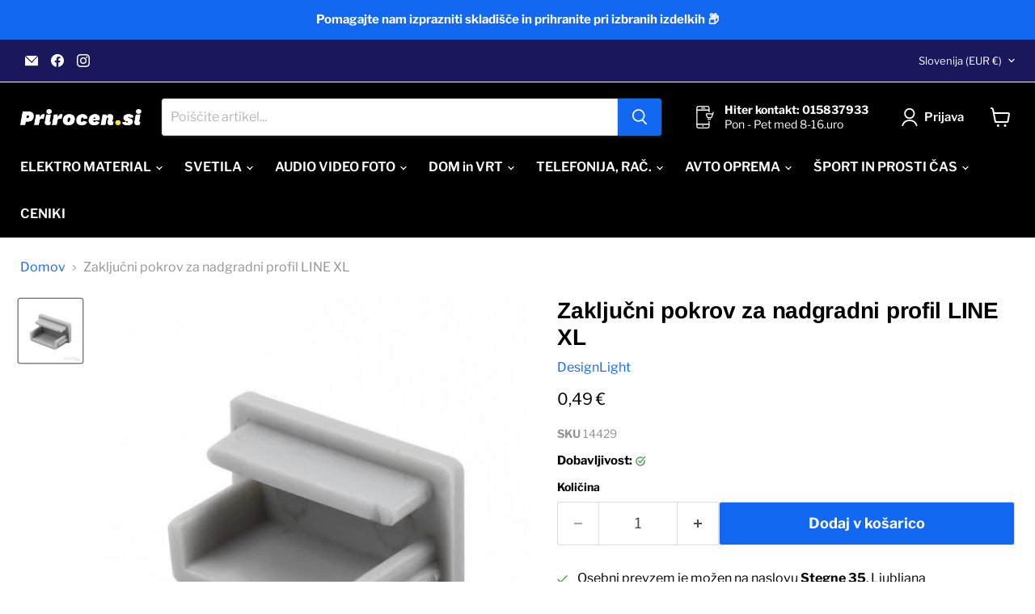

--- FILE ---
content_type: text/html; charset=utf-8
request_url: https://prirocen.si/products/zakljucni-pokrov-za-nadgradni-profil-line-xl
body_size: 51545
content:
<!doctype html>
<html class="no-js no-touch" lang="sl">
  <head>
  <meta name="google-site-verification" content="C9Yxap0ubi7curNIGfhruTT845ux6-KYS5gAKkGjvOs" />
  <script>
    window.Store = window.Store || {};
    window.Store.id = 2352840756;
  </script>    <meta charset="utf-8">
    <meta http-equiv="x-ua-compatible" content="IE=edge">

    <link rel="preconnect" href="https://cdn.shopify.com">
    <link rel="preconnect" href="https://fonts.shopifycdn.com">
    <link rel="preconnect" href="https://v.shopify.com">
    <link rel="preconnect" href="https://cdn.shopifycloud.com">

    <title>Zaključni pokrov za nadgradni profil LINE XL</title>

    
      <meta name="description" content="Zaključni pokrov za LED profil LINE XL preprečuje vdor prašnih delcev in tako podaljša življensko dobo LED traku.">
    

    
      <link rel="shortcut icon" href="//prirocen.si/cdn/shop/files/prirocen.si_logotip_favicon_preview_9bd70152-d8c0-4a80-975b-918930fedb31_32x32.png?v=1659173153" type="image/png">
    

    
      <link rel="canonical" href="https://prirocen.si/products/zakljucni-pokrov-za-nadgradni-profil-line-xl" />
    

    <meta name="viewport" content="width=device-width">

    
    





<meta property="og:site_name" content="PRIROCEN.SI">
<meta property="og:url" content="https://prirocen.si/products/zakljucni-pokrov-za-nadgradni-profil-line-xl">
<meta property="og:title" content="Zaključni pokrov za nadgradni profil LINE XL">
<meta property="og:type" content="product">
<meta property="og:description" content="Zaključni pokrov za LED profil LINE XL preprečuje vdor prašnih delcev in tako podaljša življensko dobo LED traku.">




    
    
    

    
    
    <meta
      property="og:image"
      content="https://prirocen.si/cdn/shop/products/zakljucni-pokrov-za-nadgradni-LED-profil-srebrn_00934285-f220-48ae-baee-7bf63ad6899c_1200x1200.jpg?v=1748765806"
    />
    <meta
      property="og:image:secure_url"
      content="https://prirocen.si/cdn/shop/products/zakljucni-pokrov-za-nadgradni-LED-profil-srebrn_00934285-f220-48ae-baee-7bf63ad6899c_1200x1200.jpg?v=1748765806"
    />
    <meta property="og:image:width" content="1200" />
    <meta property="og:image:height" content="1200" />
    
    
    <meta property="og:image:alt" content="Zaključni pokrov za nadgradni profil LINE XL-PRIROCEN.SI" />
  












<meta name="twitter:title" content="Zaključni pokrov za nadgradni profil LINE XL">
<meta name="twitter:description" content="Zaključni pokrov za LED profil LINE XL preprečuje vdor prašnih delcev in tako podaljša življensko dobo LED traku.">


    
    
    
      
      
      <meta name="twitter:card" content="summary">
    
    
    <meta
      property="twitter:image"
      content="https://prirocen.si/cdn/shop/products/zakljucni-pokrov-za-nadgradni-LED-profil-srebrn_00934285-f220-48ae-baee-7bf63ad6899c_1200x1200_crop_center.jpg?v=1748765806"
    />
    <meta property="twitter:image:width" content="1200" />
    <meta property="twitter:image:height" content="1200" />
    
    
    <meta property="twitter:image:alt" content="Zaključni pokrov za nadgradni profil LINE XL-PRIROCEN.SI" />
  



    <link rel="preload" href="//prirocen.si/cdn/fonts/libre_franklin/librefranklin_n6.c976b0b721ea92417572301ef17640150832a2b9.woff2" as="font" crossorigin="anonymous">
    <link rel="preload" as="style" href="//prirocen.si/cdn/shop/t/21/assets/theme.css?v=29815141543923033741759345044">

    <script>window.performance && window.performance.mark && window.performance.mark('shopify.content_for_header.start');</script><meta id="shopify-digital-wallet" name="shopify-digital-wallet" content="/2352840756/digital_wallets/dialog">
<meta name="shopify-checkout-api-token" content="717710b05fdc80ee94bf9490a860a2a6">
<meta id="in-context-paypal-metadata" data-shop-id="2352840756" data-venmo-supported="false" data-environment="production" data-locale="en_US" data-paypal-v4="true" data-currency="EUR">
<link rel="alternate" type="application/json+oembed" href="https://prirocen.si/products/zakljucni-pokrov-za-nadgradni-profil-line-xl.oembed">
<script async="async" src="/checkouts/internal/preloads.js?locale=sl-SI"></script>
<script id="shopify-features" type="application/json">{"accessToken":"717710b05fdc80ee94bf9490a860a2a6","betas":["rich-media-storefront-analytics"],"domain":"prirocen.si","predictiveSearch":true,"shopId":2352840756,"locale":"sl"}</script>
<script>var Shopify = Shopify || {};
Shopify.shop = "mimo-blagajne.myshopify.com";
Shopify.locale = "sl";
Shopify.currency = {"active":"EUR","rate":"1.0"};
Shopify.country = "SI";
Shopify.theme = {"name":"Empire 024-11-03","id":175719088468,"schema_name":"Empire","schema_version":"11.1.1","theme_store_id":null,"role":"main"};
Shopify.theme.handle = "null";
Shopify.theme.style = {"id":null,"handle":null};
Shopify.cdnHost = "prirocen.si/cdn";
Shopify.routes = Shopify.routes || {};
Shopify.routes.root = "/";</script>
<script type="module">!function(o){(o.Shopify=o.Shopify||{}).modules=!0}(window);</script>
<script>!function(o){function n(){var o=[];function n(){o.push(Array.prototype.slice.apply(arguments))}return n.q=o,n}var t=o.Shopify=o.Shopify||{};t.loadFeatures=n(),t.autoloadFeatures=n()}(window);</script>
<script id="shop-js-analytics" type="application/json">{"pageType":"product"}</script>
<script defer="defer" async type="module" src="//prirocen.si/cdn/shopifycloud/shop-js/modules/v2/client.init-shop-cart-sync_BT-GjEfc.en.esm.js"></script>
<script defer="defer" async type="module" src="//prirocen.si/cdn/shopifycloud/shop-js/modules/v2/chunk.common_D58fp_Oc.esm.js"></script>
<script defer="defer" async type="module" src="//prirocen.si/cdn/shopifycloud/shop-js/modules/v2/chunk.modal_xMitdFEc.esm.js"></script>
<script type="module">
  await import("//prirocen.si/cdn/shopifycloud/shop-js/modules/v2/client.init-shop-cart-sync_BT-GjEfc.en.esm.js");
await import("//prirocen.si/cdn/shopifycloud/shop-js/modules/v2/chunk.common_D58fp_Oc.esm.js");
await import("//prirocen.si/cdn/shopifycloud/shop-js/modules/v2/chunk.modal_xMitdFEc.esm.js");

  window.Shopify.SignInWithShop?.initShopCartSync?.({"fedCMEnabled":true,"windoidEnabled":true});

</script>
<script>(function() {
  var isLoaded = false;
  function asyncLoad() {
    if (isLoaded) return;
    isLoaded = true;
    var urls = ["https:\/\/easygdpr.b-cdn.net\/v\/1553540745\/gdpr.min.js?shop=mimo-blagajne.myshopify.com"];
    for (var i = 0; i < urls.length; i++) {
      var s = document.createElement('script');
      s.type = 'text/javascript';
      s.async = true;
      s.src = urls[i];
      var x = document.getElementsByTagName('script')[0];
      x.parentNode.insertBefore(s, x);
    }
  };
  if(window.attachEvent) {
    window.attachEvent('onload', asyncLoad);
  } else {
    window.addEventListener('load', asyncLoad, false);
  }
})();</script>
<script id="__st">var __st={"a":2352840756,"offset":3600,"reqid":"56da0689-2493-462c-88a4-6a9604759c67-1769100972","pageurl":"prirocen.si\/products\/zakljucni-pokrov-za-nadgradni-profil-line-xl","u":"2a4c42075e63","p":"product","rtyp":"product","rid":6591761776719};</script>
<script>window.ShopifyPaypalV4VisibilityTracking = true;</script>
<script id="captcha-bootstrap">!function(){'use strict';const t='contact',e='account',n='new_comment',o=[[t,t],['blogs',n],['comments',n],[t,'customer']],c=[[e,'customer_login'],[e,'guest_login'],[e,'recover_customer_password'],[e,'create_customer']],r=t=>t.map((([t,e])=>`form[action*='/${t}']:not([data-nocaptcha='true']) input[name='form_type'][value='${e}']`)).join(','),a=t=>()=>t?[...document.querySelectorAll(t)].map((t=>t.form)):[];function s(){const t=[...o],e=r(t);return a(e)}const i='password',u='form_key',d=['recaptcha-v3-token','g-recaptcha-response','h-captcha-response',i],f=()=>{try{return window.sessionStorage}catch{return}},m='__shopify_v',_=t=>t.elements[u];function p(t,e,n=!1){try{const o=window.sessionStorage,c=JSON.parse(o.getItem(e)),{data:r}=function(t){const{data:e,action:n}=t;return t[m]||n?{data:e,action:n}:{data:t,action:n}}(c);for(const[e,n]of Object.entries(r))t.elements[e]&&(t.elements[e].value=n);n&&o.removeItem(e)}catch(o){console.error('form repopulation failed',{error:o})}}const l='form_type',E='cptcha';function T(t){t.dataset[E]=!0}const w=window,h=w.document,L='Shopify',v='ce_forms',y='captcha';let A=!1;((t,e)=>{const n=(g='f06e6c50-85a8-45c8-87d0-21a2b65856fe',I='https://cdn.shopify.com/shopifycloud/storefront-forms-hcaptcha/ce_storefront_forms_captcha_hcaptcha.v1.5.2.iife.js',D={infoText:'Zaščiteno s hCaptcha',privacyText:'Zasebnost',termsText:'Pogoji'},(t,e,n)=>{const o=w[L][v],c=o.bindForm;if(c)return c(t,g,e,D).then(n);var r;o.q.push([[t,g,e,D],n]),r=I,A||(h.body.append(Object.assign(h.createElement('script'),{id:'captcha-provider',async:!0,src:r})),A=!0)});var g,I,D;w[L]=w[L]||{},w[L][v]=w[L][v]||{},w[L][v].q=[],w[L][y]=w[L][y]||{},w[L][y].protect=function(t,e){n(t,void 0,e),T(t)},Object.freeze(w[L][y]),function(t,e,n,w,h,L){const[v,y,A,g]=function(t,e,n){const i=e?o:[],u=t?c:[],d=[...i,...u],f=r(d),m=r(i),_=r(d.filter((([t,e])=>n.includes(e))));return[a(f),a(m),a(_),s()]}(w,h,L),I=t=>{const e=t.target;return e instanceof HTMLFormElement?e:e&&e.form},D=t=>v().includes(t);t.addEventListener('submit',(t=>{const e=I(t);if(!e)return;const n=D(e)&&!e.dataset.hcaptchaBound&&!e.dataset.recaptchaBound,o=_(e),c=g().includes(e)&&(!o||!o.value);(n||c)&&t.preventDefault(),c&&!n&&(function(t){try{if(!f())return;!function(t){const e=f();if(!e)return;const n=_(t);if(!n)return;const o=n.value;o&&e.removeItem(o)}(t);const e=Array.from(Array(32),(()=>Math.random().toString(36)[2])).join('');!function(t,e){_(t)||t.append(Object.assign(document.createElement('input'),{type:'hidden',name:u})),t.elements[u].value=e}(t,e),function(t,e){const n=f();if(!n)return;const o=[...t.querySelectorAll(`input[type='${i}']`)].map((({name:t})=>t)),c=[...d,...o],r={};for(const[a,s]of new FormData(t).entries())c.includes(a)||(r[a]=s);n.setItem(e,JSON.stringify({[m]:1,action:t.action,data:r}))}(t,e)}catch(e){console.error('failed to persist form',e)}}(e),e.submit())}));const S=(t,e)=>{t&&!t.dataset[E]&&(n(t,e.some((e=>e===t))),T(t))};for(const o of['focusin','change'])t.addEventListener(o,(t=>{const e=I(t);D(e)&&S(e,y())}));const B=e.get('form_key'),M=e.get(l),P=B&&M;t.addEventListener('DOMContentLoaded',(()=>{const t=y();if(P)for(const e of t)e.elements[l].value===M&&p(e,B);[...new Set([...A(),...v().filter((t=>'true'===t.dataset.shopifyCaptcha))])].forEach((e=>S(e,t)))}))}(h,new URLSearchParams(w.location.search),n,t,e,['guest_login'])})(!0,!0)}();</script>
<script integrity="sha256-4kQ18oKyAcykRKYeNunJcIwy7WH5gtpwJnB7kiuLZ1E=" data-source-attribution="shopify.loadfeatures" defer="defer" src="//prirocen.si/cdn/shopifycloud/storefront/assets/storefront/load_feature-a0a9edcb.js" crossorigin="anonymous"></script>
<script data-source-attribution="shopify.dynamic_checkout.dynamic.init">var Shopify=Shopify||{};Shopify.PaymentButton=Shopify.PaymentButton||{isStorefrontPortableWallets:!0,init:function(){window.Shopify.PaymentButton.init=function(){};var t=document.createElement("script");t.src="https://prirocen.si/cdn/shopifycloud/portable-wallets/latest/portable-wallets.sl.js",t.type="module",document.head.appendChild(t)}};
</script>
<script data-source-attribution="shopify.dynamic_checkout.buyer_consent">
  function portableWalletsHideBuyerConsent(e){var t=document.getElementById("shopify-buyer-consent"),n=document.getElementById("shopify-subscription-policy-button");t&&n&&(t.classList.add("hidden"),t.setAttribute("aria-hidden","true"),n.removeEventListener("click",e))}function portableWalletsShowBuyerConsent(e){var t=document.getElementById("shopify-buyer-consent"),n=document.getElementById("shopify-subscription-policy-button");t&&n&&(t.classList.remove("hidden"),t.removeAttribute("aria-hidden"),n.addEventListener("click",e))}window.Shopify?.PaymentButton&&(window.Shopify.PaymentButton.hideBuyerConsent=portableWalletsHideBuyerConsent,window.Shopify.PaymentButton.showBuyerConsent=portableWalletsShowBuyerConsent);
</script>
<script data-source-attribution="shopify.dynamic_checkout.cart.bootstrap">document.addEventListener("DOMContentLoaded",(function(){function t(){return document.querySelector("shopify-accelerated-checkout-cart, shopify-accelerated-checkout")}if(t())Shopify.PaymentButton.init();else{new MutationObserver((function(e,n){t()&&(Shopify.PaymentButton.init(),n.disconnect())})).observe(document.body,{childList:!0,subtree:!0})}}));
</script>
<script id='scb4127' type='text/javascript' async='' src='https://prirocen.si/cdn/shopifycloud/privacy-banner/storefront-banner.js'></script><link id="shopify-accelerated-checkout-styles" rel="stylesheet" media="screen" href="https://prirocen.si/cdn/shopifycloud/portable-wallets/latest/accelerated-checkout-backwards-compat.css" crossorigin="anonymous">
<style id="shopify-accelerated-checkout-cart">
        #shopify-buyer-consent {
  margin-top: 1em;
  display: inline-block;
  width: 100%;
}

#shopify-buyer-consent.hidden {
  display: none;
}

#shopify-subscription-policy-button {
  background: none;
  border: none;
  padding: 0;
  text-decoration: underline;
  font-size: inherit;
  cursor: pointer;
}

#shopify-subscription-policy-button::before {
  box-shadow: none;
}

      </style>

<script>window.performance && window.performance.mark && window.performance.mark('shopify.content_for_header.end');</script>

    <link href="//prirocen.si/cdn/shop/t/21/assets/theme.css?v=29815141543923033741759345044" rel="stylesheet" type="text/css" media="all" />

    

    
    <script>
      window.Theme = window.Theme || {};
      window.Theme.version = '11.1.1';
      window.Theme.name = 'Empire';
      window.Theme.routes = {
        "root_url": "/",
        "account_url": "/account",
        "account_login_url": "/account/login",
        "account_logout_url": "/account/logout",
        "account_register_url": "/account/register",
        "account_addresses_url": "/account/addresses",
        "collections_url": "/collections",
        "all_products_collection_url": "/collections/all",
        "search_url": "/search",
        "predictive_search_url": "/search/suggest",
        "cart_url": "/cart",
        "cart_add_url": "/cart/add",
        "cart_change_url": "/cart/change",
        "cart_clear_url": "/cart/clear",
        "product_recommendations_url": "/recommendations/products",
      };
    </script>
    

  <!-- BEGIN app block: shopify://apps/judge-me-reviews/blocks/judgeme_core/61ccd3b1-a9f2-4160-9fe9-4fec8413e5d8 --><!-- Start of Judge.me Core -->






<link rel="dns-prefetch" href="https://cdnwidget.judge.me">
<link rel="dns-prefetch" href="https://cdn.judge.me">
<link rel="dns-prefetch" href="https://cdn1.judge.me">
<link rel="dns-prefetch" href="https://api.judge.me">

<script data-cfasync='false' class='jdgm-settings-script'>window.jdgmSettings={"pagination":5,"disable_web_reviews":true,"badge_no_review_text":"Brez mnenj","badge_n_reviews_text":"{{ n }} ocen/ocena","hide_badge_preview_if_no_reviews":true,"badge_hide_text":true,"enforce_center_preview_badge":false,"widget_title":"MNENJA UPORABNIKOV","widget_open_form_text":"Podaj oceno","widget_close_form_text":"Prekliči ","widget_refresh_page_text":"Osveži stran","widget_summary_text":"Na podlagi {{ number_of_reviews }} mnenja/mnenj","widget_no_review_text":"Brez mnenj","widget_name_field_text":"Prikazno ime","widget_verified_name_field_text":"Preverjeno ime","widget_name_placeholder_text":"Vnesite svoje ime","widget_required_field_error_text":"Polje je obvezno.","widget_email_field_text":"Email naslov","widget_verified_email_field_text":"Preverjeni e-poštni naslov ","widget_email_placeholder_text":"Vnesite svoj e-poštni naslov","widget_email_field_error_text":"Vnesite veljaven email naslov.","widget_rating_field_text":"Ocena","widget_review_title_field_text":"Naslov ocene","widget_review_title_placeholder_text":"Dajte svoji oceni naslov","widget_review_body_field_text":"Mnenje","widget_review_body_placeholder_text":"Začnite pisati tukaj...","widget_pictures_field_text":"Slike (opcijsko)","widget_submit_review_text":"Potrdi mnenje","widget_submit_verified_review_text":"Oddaj mnenje","widget_submit_success_msg_with_auto_publish":"Zahvaljujemo se za vaše mnenje!","widget_submit_success_msg_no_auto_publish":"Zahvaljujemo se za vaše mnenje! Objavljeno bo po pregledu s strani administratorja.","widget_show_default_reviews_out_of_total_text":"Prikazovanje {{ n_reviews_shown }} od {{ n_reviews }} ocen.","widget_show_all_link_text":"Pokaži vse","widget_show_less_link_text":"Pokaži manj","widget_author_said_text":"{{ reviewer_name }} je rekel:","widget_days_text":"pred {{ n }} dnevi","widget_weeks_text":"pred {{ n }} tedni/tednom","widget_months_text":"pred {{ n }} meseci/mesecem","widget_years_text":"pred {{ n }} leti/letom","widget_yesterday_text":"Včeraj","widget_today_text":"Danes","widget_replied_text":"\u003e\u003e {{ shop_name }} odgovarja:","widget_read_more_text":"Preberi več","widget_reviewer_name_as_initial":"last_initial","widget_rating_filter_color":"","widget_rating_filter_see_all_text":"Poglej vse ocene","widget_sorting_most_recent_text":"Aktualne ocene","widget_sorting_highest_rating_text":"Najvišje ocene","widget_sorting_lowest_rating_text":"Najnižje ocene","widget_sorting_with_pictures_text":"Samo slike","widget_sorting_most_helpful_text":"Najbolj koristno","widget_open_question_form_text":"Zastavite vprašanje o artiklu","widget_reviews_subtab_text":"Mnenja","widget_questions_subtab_text":"Vprašanja","widget_question_label_text":"Vprašanje","widget_answer_label_text":"Odgovor","widget_question_placeholder_text":"Tukaj zastavite vaše vprašanje","widget_submit_question_text":"Potrdi vprašanje","widget_question_submit_success_text":"Zahvaljujemo se vam za zastavljeno vprašanje! Obvestili vas bomo o odgovoru.","verified_badge_text":"Preverjeno","verified_badge_bg_color":"","verified_badge_text_color":"","verified_badge_placement":"removed","widget_review_max_height":2,"widget_hide_border":false,"widget_social_share":true,"widget_thumb":true,"widget_review_location_show":true,"widget_location_format":"city_only","all_reviews_include_out_of_store_products":false,"all_reviews_out_of_store_text":"(izven trgovine)","all_reviews_pagination":100,"all_reviews_product_name_prefix_text":"o","enable_review_pictures":true,"enable_question_anwser":true,"widget_theme":"","review_date_format":"dd/mm/yyyy","default_sort_method":"most-recent","widget_product_reviews_subtab_text":"Ocene izdelkov","widget_shop_reviews_subtab_text":"Ocene trgovine","widget_other_products_reviews_text":"Ocene za druge izdelke","widget_store_reviews_subtab_text":"Ocene trgovine","widget_no_store_reviews_text":"Ta trgovina še nima ocen","widget_web_restriction_product_reviews_text":"Ta izdelek še nima ocen","widget_no_items_text":"Ni najdenih elementov","widget_show_more_text":"Pokaži več","widget_write_a_store_review_text":"Napiši oceno trgovine","widget_other_languages_heading":"Ocene v drugih jezikih","widget_translate_review_text":"Prevedi oceno v {{ language }}","widget_translating_review_text":"Prevajanje...","widget_show_original_translation_text":"Pokaži izvirnik ({{ language }})","widget_translate_review_failed_text":"Ocene ni bilo mogoče prevesti.","widget_translate_review_retry_text":"Poskusi znova","widget_translate_review_try_again_later_text":"Poskusite znova kasneje","show_product_url_for_grouped_product":false,"widget_sorting_pictures_first_text":"Najprej slike","show_pictures_on_all_rev_page_mobile":true,"show_pictures_on_all_rev_page_desktop":false,"floating_tab_hide_mobile_install_preference":false,"floating_tab_button_name":"★ Ocene","floating_tab_title":"Naj stranke govorijo za nas","floating_tab_button_color":"","floating_tab_button_background_color":"","floating_tab_url":"","floating_tab_url_enabled":true,"floating_tab_tab_style":"text","all_reviews_text_badge_text":"Stranke nas ocenjujejo {{ shop.metafields.judgeme.all_reviews_rating | round: 1 }}/5 na podlagi {{ shop.metafields.judgeme.all_reviews_count }} ocen.","all_reviews_text_badge_text_branded_style":"{{ shop.metafields.judgeme.all_reviews_rating | round: 1 }} od 5 zvezdic na podlagi {{ shop.metafields.judgeme.all_reviews_count }} ocen","is_all_reviews_text_badge_a_link":false,"show_stars_for_all_reviews_text_badge":false,"all_reviews_text_badge_url":"","all_reviews_text_style":"text","all_reviews_text_color_style":"judgeme_brand_color","all_reviews_text_color":"#108474","all_reviews_text_show_jm_brand":true,"featured_carousel_show_header":true,"featured_carousel_title":"Ocene izdelkov naših strank","testimonials_carousel_title":"Stranke govorijo za nas","videos_carousel_title":"Resnične zgodbe strank","cards_carousel_title":"Stranke govorijo za nas","featured_carousel_count_text":"na podlagi {{ n }} mnenj","featured_carousel_add_link_to_all_reviews_page":false,"featured_carousel_url":"","featured_carousel_show_images":true,"featured_carousel_autoslide_interval":5,"featured_carousel_arrows_on_the_sides":true,"featured_carousel_height":250,"featured_carousel_width":80,"featured_carousel_image_size":0,"featured_carousel_image_height":250,"featured_carousel_arrow_color":"#eeeeee","verified_count_badge_style":"vintage","verified_count_badge_orientation":"horizontal","verified_count_badge_color_style":"judgeme_brand_color","verified_count_badge_color":"#108474","is_verified_count_badge_a_link":true,"verified_count_badge_url":"","verified_count_badge_show_jm_brand":true,"widget_rating_preset_default":5,"widget_first_sub_tab":"product-reviews","widget_show_histogram":false,"widget_histogram_use_custom_color":false,"widget_pagination_use_custom_color":false,"widget_star_use_custom_color":false,"widget_verified_badge_use_custom_color":false,"widget_write_review_use_custom_color":false,"picture_reminder_submit_button":"Upload Pictures","enable_review_videos":false,"mute_video_by_default":false,"widget_sorting_videos_first_text":"Najprej videi","widget_review_pending_text":"V obdelavi","featured_carousel_items_for_large_screen":5,"social_share_options_order":"Facebook,Twitter","remove_microdata_snippet":true,"disable_json_ld":false,"enable_json_ld_products":false,"preview_badge_show_question_text":true,"preview_badge_no_question_text":"Imate vprašanje o artiklu?","preview_badge_n_question_text":"{{ number_of_questions }} vprašanje/vprašanj","qa_badge_show_icon":true,"qa_badge_position":"same-row","remove_judgeme_branding":false,"widget_add_search_bar":true,"widget_search_bar_placeholder":"Preglej ocene","widget_sorting_verified_only_text":"Samo preverjene","featured_carousel_theme":"default","featured_carousel_show_rating":true,"featured_carousel_show_title":false,"featured_carousel_show_body":true,"featured_carousel_show_date":false,"featured_carousel_show_reviewer":true,"featured_carousel_show_product":false,"featured_carousel_header_background_color":"#108474","featured_carousel_header_text_color":"#ffffff","featured_carousel_name_product_separator":"reviewed","featured_carousel_full_star_background":"#108474","featured_carousel_empty_star_background":"#dadada","featured_carousel_vertical_theme_background":"#f9fafb","featured_carousel_verified_badge_enable":false,"featured_carousel_verified_badge_color":"#108474","featured_carousel_border_style":"round","featured_carousel_review_line_length_limit":3,"featured_carousel_more_reviews_button_text":"Preberi več ocen","featured_carousel_view_product_button_text":"Oglej si izdelek","all_reviews_page_load_reviews_on":"scroll","all_reviews_page_load_more_text":"Naloži več ocen","disable_fb_tab_reviews":false,"enable_ajax_cdn_cache":false,"widget_public_name_text":"prikazano javno kot","default_reviewer_name":"John Smith","default_reviewer_name_has_non_latin":true,"widget_reviewer_anonymous":"Anonimno","medals_widget_title":"Judge.me Medalje za ocene","medals_widget_background_color":"#f9fafb","medals_widget_position":"footer_all_pages","medals_widget_border_color":"#f9fafb","medals_widget_verified_text_position":"left","medals_widget_use_monochromatic_version":false,"medals_widget_elements_color":"#108474","show_reviewer_avatar":true,"widget_invalid_yt_video_url_error_text":"To ni URL YouTube videa","widget_max_length_field_error_text":"Prosimo, vnesite največ {0} znakov.","widget_show_country_flag":false,"widget_show_collected_via_shop_app":true,"widget_verified_by_shop_badge_style":"light","widget_verified_by_shop_text":"Preverjeno s strani trgovine","widget_show_photo_gallery":false,"widget_load_with_code_splitting":true,"widget_ugc_install_preference":false,"widget_ugc_title":"Mi smo naredili, Vi ste delili","widget_ugc_subtitle":"Označite nas, da vidite svojo sliko predstavljeno na naši strani","widget_ugc_arrows_color":"#ffffff","widget_ugc_primary_button_text":"Kupi zdaj","widget_ugc_primary_button_background_color":"#108474","widget_ugc_primary_button_text_color":"#ffffff","widget_ugc_primary_button_border_width":"0","widget_ugc_primary_button_border_style":"none","widget_ugc_primary_button_border_color":"#108474","widget_ugc_primary_button_border_radius":"25","widget_ugc_secondary_button_text":"Naloži več","widget_ugc_secondary_button_background_color":"#ffffff","widget_ugc_secondary_button_text_color":"#108474","widget_ugc_secondary_button_border_width":"2","widget_ugc_secondary_button_border_style":"solid","widget_ugc_secondary_button_border_color":"#108474","widget_ugc_secondary_button_border_radius":"25","widget_ugc_reviews_button_text":"Poglej ocene","widget_ugc_reviews_button_background_color":"#ffffff","widget_ugc_reviews_button_text_color":"#108474","widget_ugc_reviews_button_border_width":"2","widget_ugc_reviews_button_border_style":"solid","widget_ugc_reviews_button_border_color":"#108474","widget_ugc_reviews_button_border_radius":"25","widget_ugc_reviews_button_link_to":"judgeme-reviews-page","widget_ugc_show_post_date":true,"widget_ugc_max_width":"800","widget_rating_metafield_value_type":true,"widget_primary_color":"#108474","widget_enable_secondary_color":false,"widget_secondary_color":"#edf5f5","widget_summary_average_rating_text":"{{ average_rating }} od 5","widget_media_grid_title":"Fotografije in videi strank","widget_media_grid_see_more_text":"Poglej več","widget_round_style":false,"widget_show_product_medals":true,"widget_verified_by_judgeme_text":"Preverjeno s strani Judge.me","widget_show_store_medals":true,"widget_verified_by_judgeme_text_in_store_medals":"Preverjeno s strani Judge.me","widget_media_field_exceed_quantity_message":"Žal lahko sprejmemo samo {{ max_media }} za eno oceno.","widget_media_field_exceed_limit_message":"{{ file_name }} je prevelik, izberite {{ media_type }} manjši od {{ size_limit }}MB.","widget_review_submitted_text":"Ocena oddana!","widget_question_submitted_text":"Vprašanje oddano!","widget_close_form_text_question":"Prekliči","widget_write_your_answer_here_text":"Napišite svoj odgovor tukaj","widget_enabled_branded_link":true,"widget_show_collected_by_judgeme":true,"widget_reviewer_name_color":"","widget_write_review_text_color":"","widget_write_review_bg_color":"","widget_collected_by_judgeme_text":"zbrano s strani Judge.me","widget_pagination_type":"standard","widget_load_more_text":"Naloži več","widget_load_more_color":"#108474","widget_full_review_text":"Celotna ocena","widget_read_more_reviews_text":"Preberi več ocen","widget_read_questions_text":"Preberi vprašanja","widget_questions_and_answers_text":"Vprašanja in odgovori","widget_verified_by_text":"Preverjeno s strani","widget_verified_text":"Preverjeno","widget_number_of_reviews_text":"{{ number_of_reviews }} ocen","widget_back_button_text":"Nazaj","widget_next_button_text":"Naprej","widget_custom_forms_filter_button":"Filtri","custom_forms_style":"vertical","widget_show_review_information":false,"how_reviews_are_collected":"Kako se zbirajo ocene?","widget_show_review_keywords":false,"widget_gdpr_statement":"Kako uporabljamo vaše podatke: Kontaktirali vas bomo samo glede ocene, ki ste jo pustili, in samo če bo potrebno. S predložitvijo svoje ocene se strinjate s \u003ca href='https://judge.me/terms' target='_blank' rel='nofollow noopener'\u003epogoji\u003c/a\u003e, \u003ca href='https://judge.me/privacy' target='_blank' rel='nofollow noopener'\u003ezasebnostjo\u003c/a\u003e in \u003ca href='https://judge.me/content-policy' target='_blank' rel='nofollow noopener'\u003evsebinskimi\u003c/a\u003e politikami Judge.me.","widget_multilingual_sorting_enabled":false,"widget_translate_review_content_enabled":false,"widget_translate_review_content_method":"manual","popup_widget_review_selection":"automatically_with_pictures","popup_widget_round_border_style":true,"popup_widget_show_title":true,"popup_widget_show_body":true,"popup_widget_show_reviewer":false,"popup_widget_show_product":true,"popup_widget_show_pictures":true,"popup_widget_use_review_picture":true,"popup_widget_show_on_home_page":true,"popup_widget_show_on_product_page":true,"popup_widget_show_on_collection_page":true,"popup_widget_show_on_cart_page":true,"popup_widget_position":"bottom_left","popup_widget_first_review_delay":5,"popup_widget_duration":5,"popup_widget_interval":5,"popup_widget_review_count":5,"popup_widget_hide_on_mobile":true,"review_snippet_widget_round_border_style":true,"review_snippet_widget_card_color":"#FFFFFF","review_snippet_widget_slider_arrows_background_color":"#FFFFFF","review_snippet_widget_slider_arrows_color":"#000000","review_snippet_widget_star_color":"#108474","show_product_variant":false,"all_reviews_product_variant_label_text":"Različica: ","widget_show_verified_branding":true,"widget_ai_summary_title":"Stranke pravijo","widget_ai_summary_disclaimer":"Povzetek ocen, ki ga poganja umetna inteligenca, na podlagi nedavnih ocen strank","widget_show_ai_summary":false,"widget_show_ai_summary_bg":false,"widget_show_review_title_input":true,"redirect_reviewers_invited_via_email":"review_widget","request_store_review_after_product_review":false,"request_review_other_products_in_order":false,"review_form_color_scheme":"default","review_form_corner_style":"square","review_form_star_color":{},"review_form_text_color":"#333333","review_form_background_color":"#ffffff","review_form_field_background_color":"#fafafa","review_form_button_color":{},"review_form_button_text_color":"#ffffff","review_form_modal_overlay_color":"#000000","review_content_screen_title_text":"Kako bi ocenili ta izdelek?","review_content_introduction_text":"Veseli bi bili, če bi z nami delili nekaj o vaši izkušnji.","store_review_form_title_text":"Kako bi ocenili ta trgovino?","store_review_form_introduction_text":"Veseli bi bili, če bi z nami delili nekaj o vaši izkušnji.","show_review_guidance_text":true,"one_star_review_guidance_text":"Slab","five_star_review_guidance_text":"Výborný","customer_information_screen_title_text":"O vas","customer_information_introduction_text":"Prosimo, povejte nam več o sebi.","custom_questions_screen_title_text":"Vaša izkušnja podrobneje","custom_questions_introduction_text":"Tukaj je nekaj vprašanj, ki nam bodo pomagali bolje razumeti vašo izkušnjo.","review_submitted_screen_title_text":"Hvala za vašo oceno!","review_submitted_screen_thank_you_text":"Obdelujemo jo in kmalu bo vidna v trgovini.","review_submitted_screen_email_verification_text":"Prosim, potrdite svoj e-poštni naslov s klikom na povezavo, ki smo vam jo pravkar poslali. To nam pomaga ohranjati ocene verodostojne.","review_submitted_request_store_review_text":"Ali bi radi delili svojo nakupovalno izkušnjo z nami?","review_submitted_review_other_products_text":"Ali bi radi ocenili te izdelke?","store_review_screen_title_text":"Bi radi delil svojo izkušnjo z nami?","store_review_introduction_text":"Cenimo vaše mnenje in ga uporabljamo za izboljšanje. Prosimo, delite svoje mnenje ali predlogi.","reviewer_media_screen_title_picture_text":"Deli fotografijo","reviewer_media_introduction_picture_text":"Naložite fotografijo v podporo svoji oceni.","reviewer_media_screen_title_video_text":"Deli video","reviewer_media_introduction_video_text":"Naložite video v podporo svoji oceni.","reviewer_media_screen_title_picture_or_video_text":"Deli fotografijo ali video","reviewer_media_introduction_picture_or_video_text":"Naložite fotografijo ali video v podporo svoji oceni.","reviewer_media_youtube_url_text":"Prilepite svoj Youtube URL tukaj","advanced_settings_next_step_button_text":"Naprej","advanced_settings_close_review_button_text":"Zapri","modal_write_review_flow":false,"write_review_flow_required_text":"Zahtevano","write_review_flow_privacy_message_text":"Obchod rešpektuje vašo zasebnost.","write_review_flow_anonymous_text":"Anonimna ocena","write_review_flow_visibility_text":"To ne bo vidno drugim strankam.","write_review_flow_multiple_selection_help_text":"Izberi kolikor želiš","write_review_flow_single_selection_help_text":"Izberi eno možnost","write_review_flow_required_field_error_text":"To polje je obvezno","write_review_flow_invalid_email_error_text":"Prosimo vnesite veljaven e-naslov","write_review_flow_max_length_error_text":"Maks. {{ max_length }} znakov.","write_review_flow_media_upload_text":"\u003cb\u003eKliknite za nalaganje\u003c/b\u003e ali povlecite in spustite","write_review_flow_gdpr_statement":"Kontaktirali vas bomo samo v zvezi z vašo oceno, če bo to potrebno. Z oddajo ocene se strinjate z našimi \u003ca href='https://judge.me/terms' target='_blank' rel='nofollow noopener'\u003epogoji uporabe\u003c/a\u003e in \u003ca href='https://judge.me/privacy' target='_blank' rel='nofollow noopener'\u003epolitiko zasebnosti\u003c/a\u003e.","rating_only_reviews_enabled":false,"show_negative_reviews_help_screen":false,"new_review_flow_help_screen_rating_threshold":3,"negative_review_resolution_screen_title_text":"Povejte nam več","negative_review_resolution_text":"Vaše izkušnje so za nas pomembne. Če so bile težave z vašim nakupom, smo tu, da pomagamo. Ne oklevajte, da se obrnete na nas, radi bi imeli priložnost popraviti stvari.","negative_review_resolution_button_text":"Kontaktirajte nas","negative_review_resolution_proceed_with_review_text":"Pustite oceno","negative_review_resolution_subject":"Težava z nakupom pri {{ shop_name }}.{{ order_name }}","preview_badge_collection_page_install_status":false,"widget_review_custom_css":"","preview_badge_custom_css":"","preview_badge_stars_count":"5-stars","featured_carousel_custom_css":"","floating_tab_custom_css":"","all_reviews_widget_custom_css":"","medals_widget_custom_css":"","verified_badge_custom_css":"","all_reviews_text_custom_css":"","transparency_badges_collected_via_store_invite":false,"transparency_badges_from_another_provider":false,"transparency_badges_collected_from_store_visitor":false,"transparency_badges_collected_by_verified_review_provider":false,"transparency_badges_earned_reward":false,"transparency_badges_collected_via_store_invite_text":"Ocene so zbrane prek poziva v trgovino","transparency_badges_from_another_provider_text":"Ocene so zbrane iz drugega ponudnika","transparency_badges_collected_from_store_visitor_text":"Ocene so zbrane iz obiskovalca trgovine","transparency_badges_written_in_google_text":"Ocena je napisana v Google","transparency_badges_written_in_etsy_text":"Ocena je napisana v Etsy","transparency_badges_written_in_shop_app_text":"Ocena je napisana v Shop App","transparency_badges_earned_reward_text":"Ocena je zaslužila nagrado za prihodnjo naročilo","product_review_widget_per_page":3,"widget_store_review_label_text":"Ocena trgovine","checkout_comment_extension_title_on_product_page":"Customer Comments","checkout_comment_extension_num_latest_comment_show":5,"checkout_comment_extension_format":"name_and_timestamp","checkout_comment_customer_name":"last_initial","checkout_comment_comment_notification":true,"preview_badge_collection_page_install_preference":true,"preview_badge_home_page_install_preference":true,"preview_badge_product_page_install_preference":true,"review_widget_install_preference":"","review_carousel_install_preference":true,"floating_reviews_tab_install_preference":"none","verified_reviews_count_badge_install_preference":false,"all_reviews_text_install_preference":false,"review_widget_best_location":true,"judgeme_medals_install_preference":false,"review_widget_revamp_enabled":false,"review_widget_qna_enabled":false,"review_widget_header_theme":"minimal","review_widget_widget_title_enabled":true,"review_widget_header_text_size":"medium","review_widget_header_text_weight":"regular","review_widget_average_rating_style":"compact","review_widget_bar_chart_enabled":true,"review_widget_bar_chart_type":"numbers","review_widget_bar_chart_style":"standard","review_widget_expanded_media_gallery_enabled":false,"review_widget_reviews_section_theme":"standard","review_widget_image_style":"thumbnails","review_widget_review_image_ratio":"square","review_widget_stars_size":"medium","review_widget_verified_badge":"standard_text","review_widget_review_title_text_size":"medium","review_widget_review_text_size":"medium","review_widget_review_text_length":"medium","review_widget_number_of_columns_desktop":3,"review_widget_carousel_transition_speed":5,"review_widget_custom_questions_answers_display":"always","review_widget_button_text_color":"#FFFFFF","review_widget_text_color":"#000000","review_widget_lighter_text_color":"#7B7B7B","review_widget_corner_styling":"soft","review_widget_review_word_singular":"ocena","review_widget_review_word_plural":"ocene","review_widget_voting_label":"Koristno?","review_widget_shop_reply_label":"Odgovor od {{ shop_name }}:","review_widget_filters_title":"Filtri","qna_widget_question_word_singular":"Vprašanje","qna_widget_question_word_plural":"Vprašanja","qna_widget_answer_reply_label":"Odgovor od {{ answerer_name }}:","qna_content_screen_title_text":"Vprašanje o tem izdelku","qna_widget_question_required_field_error_text":"Prosimo, vnesite svoje vprašanje.","qna_widget_flow_gdpr_statement":"Kontaktirali vas bomo samo v zvezi s vašim vprašanjem, če bo to potrebno. Z oddajo vprašanja se strinjate z našimi \u003ca href='https://judge.me/terms' target='_blank' rel='nofollow noopener'\u003epogoji uporabe\u003c/a\u003e in \u003ca href='https://judge.me/privacy' target='_blank' rel='nofollow noopener'\u003epolitiko zasebnosti\u003c/a\u003e.","qna_widget_question_submitted_text":"Hvala za vaše vprašanje!","qna_widget_close_form_text_question":"Zapri","qna_widget_question_submit_success_text":"Obavijestićemo vas e-mailom kada vam odgovori na vaše vprašanje.","all_reviews_widget_v2025_enabled":false,"all_reviews_widget_v2025_header_theme":"default","all_reviews_widget_v2025_widget_title_enabled":true,"all_reviews_widget_v2025_header_text_size":"medium","all_reviews_widget_v2025_header_text_weight":"regular","all_reviews_widget_v2025_average_rating_style":"compact","all_reviews_widget_v2025_bar_chart_enabled":true,"all_reviews_widget_v2025_bar_chart_type":"numbers","all_reviews_widget_v2025_bar_chart_style":"standard","all_reviews_widget_v2025_expanded_media_gallery_enabled":false,"all_reviews_widget_v2025_show_store_medals":true,"all_reviews_widget_v2025_show_photo_gallery":true,"all_reviews_widget_v2025_show_review_keywords":false,"all_reviews_widget_v2025_show_ai_summary":false,"all_reviews_widget_v2025_show_ai_summary_bg":false,"all_reviews_widget_v2025_add_search_bar":false,"all_reviews_widget_v2025_default_sort_method":"most-recent","all_reviews_widget_v2025_reviews_per_page":10,"all_reviews_widget_v2025_reviews_section_theme":"default","all_reviews_widget_v2025_image_style":"thumbnails","all_reviews_widget_v2025_review_image_ratio":"square","all_reviews_widget_v2025_stars_size":"medium","all_reviews_widget_v2025_verified_badge":"bold_badge","all_reviews_widget_v2025_review_title_text_size":"medium","all_reviews_widget_v2025_review_text_size":"medium","all_reviews_widget_v2025_review_text_length":"medium","all_reviews_widget_v2025_number_of_columns_desktop":3,"all_reviews_widget_v2025_carousel_transition_speed":5,"all_reviews_widget_v2025_custom_questions_answers_display":"always","all_reviews_widget_v2025_show_product_variant":false,"all_reviews_widget_v2025_show_reviewer_avatar":true,"all_reviews_widget_v2025_reviewer_name_as_initial":"","all_reviews_widget_v2025_review_location_show":false,"all_reviews_widget_v2025_location_format":"","all_reviews_widget_v2025_show_country_flag":false,"all_reviews_widget_v2025_verified_by_shop_badge_style":"light","all_reviews_widget_v2025_social_share":false,"all_reviews_widget_v2025_social_share_options_order":"Facebook,Twitter,LinkedIn,Pinterest","all_reviews_widget_v2025_pagination_type":"standard","all_reviews_widget_v2025_button_text_color":"#FFFFFF","all_reviews_widget_v2025_text_color":"#000000","all_reviews_widget_v2025_lighter_text_color":"#7B7B7B","all_reviews_widget_v2025_corner_styling":"soft","all_reviews_widget_v2025_title":"Ocene strank","all_reviews_widget_v2025_ai_summary_title":"Stranke pravijo o tej trgovini","all_reviews_widget_v2025_no_review_text":"Bodite prvi, ki napišete oceno","platform":"shopify","branding_url":"https://app.judge.me/reviews/stores/prirocen.si","branding_text":"Omogoča Judge.me","locale":"en","reply_name":"PRIROCEN.SI","widget_version":"3.0","footer":true,"autopublish":false,"review_dates":true,"enable_custom_form":false,"shop_use_review_site":true,"shop_locale":"sl","enable_multi_locales_translations":true,"show_review_title_input":true,"review_verification_email_status":"never","can_be_branded":true,"reply_name_text":"PRIROCEN.SI"};</script> <style class='jdgm-settings-style'>﻿.jdgm-xx{left:0}:root{--jdgm-primary-color: #108474;--jdgm-secondary-color: rgba(16,132,116,0.1);--jdgm-star-color: #108474;--jdgm-write-review-text-color: white;--jdgm-write-review-bg-color: #108474;--jdgm-paginate-color: #108474;--jdgm-border-radius: 0;--jdgm-reviewer-name-color: #108474}.jdgm-histogram__bar-content{background-color:#108474}.jdgm-rev[data-verified-buyer=true] .jdgm-rev__icon.jdgm-rev__icon:after,.jdgm-rev__buyer-badge.jdgm-rev__buyer-badge{color:white;background-color:#108474}.jdgm-review-widget--small .jdgm-gallery.jdgm-gallery .jdgm-gallery__thumbnail-link:nth-child(8) .jdgm-gallery__thumbnail-wrapper.jdgm-gallery__thumbnail-wrapper:before{content:"Poglej več"}@media only screen and (min-width: 768px){.jdgm-gallery.jdgm-gallery .jdgm-gallery__thumbnail-link:nth-child(8) .jdgm-gallery__thumbnail-wrapper.jdgm-gallery__thumbnail-wrapper:before{content:"Poglej več"}}.jdgm-rev__thumb-btn{color:#108474}.jdgm-rev__thumb-btn:hover{opacity:0.8}.jdgm-rev__thumb-btn:not([disabled]):hover,.jdgm-rev__thumb-btn:hover,.jdgm-rev__thumb-btn:active,.jdgm-rev__thumb-btn:visited{color:#108474}.jdgm-widget .jdgm-write-rev-link{display:none}.jdgm-widget .jdgm-rev-widg[data-number-of-reviews='0'] .jdgm-rev-widg__summary{display:none}.jdgm-prev-badge[data-average-rating='0.00']{display:none !important}.jdgm-prev-badge__text{display:none !important}.jdgm-author-fullname{display:none !important}.jdgm-author-all-initials{display:none !important}.jdgm-rev-widg__title{visibility:hidden}.jdgm-rev-widg__summary-text{visibility:hidden}.jdgm-prev-badge__text{visibility:hidden}.jdgm-rev__prod-link-prefix:before{content:'o'}.jdgm-rev__variant-label:before{content:'Različica: '}.jdgm-rev__out-of-store-text:before{content:'(izven trgovine)'}@media only screen and (min-width: 768px){.jdgm-rev__pics .jdgm-rev_all-rev-page-picture-separator,.jdgm-rev__pics .jdgm-rev__product-picture{display:none}}.jdgm-verified-count-badget[data-from-snippet="true"]{display:none !important}.jdgm-all-reviews-text[data-from-snippet="true"]{display:none !important}.jdgm-medals-section[data-from-snippet="true"]{display:none !important}.jdgm-ugc-media-wrapper[data-from-snippet="true"]{display:none !important}.jdgm-histogram{display:none !important}.jdgm-widget .jdgm-sort-dropdown-wrapper{margin-top:12px}.jdgm-rev__transparency-badge[data-badge-type="review_collected_via_store_invitation"]{display:none !important}.jdgm-rev__transparency-badge[data-badge-type="review_collected_from_another_provider"]{display:none !important}.jdgm-rev__transparency-badge[data-badge-type="review_collected_from_store_visitor"]{display:none !important}.jdgm-rev__transparency-badge[data-badge-type="review_written_in_etsy"]{display:none !important}.jdgm-rev__transparency-badge[data-badge-type="review_written_in_google_business"]{display:none !important}.jdgm-rev__transparency-badge[data-badge-type="review_written_in_shop_app"]{display:none !important}.jdgm-rev__transparency-badge[data-badge-type="review_earned_for_future_purchase"]{display:none !important}.jdgm-review-snippet-widget .jdgm-rev-snippet-widget__cards-container .jdgm-rev-snippet-card{border-radius:8px;background:#fff}.jdgm-review-snippet-widget .jdgm-rev-snippet-widget__cards-container .jdgm-rev-snippet-card__rev-rating .jdgm-star{color:#108474}.jdgm-review-snippet-widget .jdgm-rev-snippet-widget__prev-btn,.jdgm-review-snippet-widget .jdgm-rev-snippet-widget__next-btn{border-radius:50%;background:#fff}.jdgm-review-snippet-widget .jdgm-rev-snippet-widget__prev-btn>svg,.jdgm-review-snippet-widget .jdgm-rev-snippet-widget__next-btn>svg{fill:#000}.jdgm-full-rev-modal.rev-snippet-widget .jm-mfp-container .jm-mfp-content,.jdgm-full-rev-modal.rev-snippet-widget .jm-mfp-container .jdgm-full-rev__icon,.jdgm-full-rev-modal.rev-snippet-widget .jm-mfp-container .jdgm-full-rev__pic-img,.jdgm-full-rev-modal.rev-snippet-widget .jm-mfp-container .jdgm-full-rev__reply{border-radius:8px}.jdgm-full-rev-modal.rev-snippet-widget .jm-mfp-container .jdgm-full-rev[data-verified-buyer="true"] .jdgm-full-rev__icon::after{border-radius:8px}.jdgm-full-rev-modal.rev-snippet-widget .jm-mfp-container .jdgm-full-rev .jdgm-rev__buyer-badge{border-radius:calc( 8px / 2 )}.jdgm-full-rev-modal.rev-snippet-widget .jm-mfp-container .jdgm-full-rev .jdgm-full-rev__replier::before{content:'PRIROCEN.SI'}.jdgm-full-rev-modal.rev-snippet-widget .jm-mfp-container .jdgm-full-rev .jdgm-full-rev__product-button{border-radius:calc( 8px * 6 )}
</style> <style class='jdgm-settings-style'></style>

  
  
  
  <style class='jdgm-miracle-styles'>
  @-webkit-keyframes jdgm-spin{0%{-webkit-transform:rotate(0deg);-ms-transform:rotate(0deg);transform:rotate(0deg)}100%{-webkit-transform:rotate(359deg);-ms-transform:rotate(359deg);transform:rotate(359deg)}}@keyframes jdgm-spin{0%{-webkit-transform:rotate(0deg);-ms-transform:rotate(0deg);transform:rotate(0deg)}100%{-webkit-transform:rotate(359deg);-ms-transform:rotate(359deg);transform:rotate(359deg)}}@font-face{font-family:'JudgemeStar';src:url("[data-uri]") format("woff");font-weight:normal;font-style:normal}.jdgm-star{font-family:'JudgemeStar';display:inline !important;text-decoration:none !important;padding:0 4px 0 0 !important;margin:0 !important;font-weight:bold;opacity:1;-webkit-font-smoothing:antialiased;-moz-osx-font-smoothing:grayscale}.jdgm-star:hover{opacity:1}.jdgm-star:last-of-type{padding:0 !important}.jdgm-star.jdgm--on:before{content:"\e000"}.jdgm-star.jdgm--off:before{content:"\e001"}.jdgm-star.jdgm--half:before{content:"\e002"}.jdgm-widget *{margin:0;line-height:1.4;-webkit-box-sizing:border-box;-moz-box-sizing:border-box;box-sizing:border-box;-webkit-overflow-scrolling:touch}.jdgm-hidden{display:none !important;visibility:hidden !important}.jdgm-temp-hidden{display:none}.jdgm-spinner{width:40px;height:40px;margin:auto;border-radius:50%;border-top:2px solid #eee;border-right:2px solid #eee;border-bottom:2px solid #eee;border-left:2px solid #ccc;-webkit-animation:jdgm-spin 0.8s infinite linear;animation:jdgm-spin 0.8s infinite linear}.jdgm-prev-badge{display:block !important}

</style>


  
  
   


<script data-cfasync='false' class='jdgm-script'>
!function(e){window.jdgm=window.jdgm||{},jdgm.CDN_HOST="https://cdnwidget.judge.me/",jdgm.CDN_HOST_ALT="https://cdn2.judge.me/cdn/widget_frontend/",jdgm.API_HOST="https://api.judge.me/",jdgm.CDN_BASE_URL="https://cdn.shopify.com/extensions/019be697-55b4-7acb-9d33-f6d6e3845cb5/judgeme-extensions-311/assets/",
jdgm.docReady=function(d){(e.attachEvent?"complete"===e.readyState:"loading"!==e.readyState)?
setTimeout(d,0):e.addEventListener("DOMContentLoaded",d)},jdgm.loadCSS=function(d,t,o,a){
!o&&jdgm.loadCSS.requestedUrls.indexOf(d)>=0||(jdgm.loadCSS.requestedUrls.push(d),
(a=e.createElement("link")).rel="stylesheet",a.class="jdgm-stylesheet",a.media="nope!",
a.href=d,a.onload=function(){this.media="all",t&&setTimeout(t)},e.body.appendChild(a))},
jdgm.loadCSS.requestedUrls=[],jdgm.loadJS=function(e,d){var t=new XMLHttpRequest;
t.onreadystatechange=function(){4===t.readyState&&(Function(t.response)(),d&&d(t.response))},
t.open("GET",e),t.onerror=function(){if(e.indexOf(jdgm.CDN_HOST)===0&&jdgm.CDN_HOST_ALT!==jdgm.CDN_HOST){var f=e.replace(jdgm.CDN_HOST,jdgm.CDN_HOST_ALT);jdgm.loadJS(f,d)}},t.send()},jdgm.docReady((function(){(window.jdgmLoadCSS||e.querySelectorAll(
".jdgm-widget, .jdgm-all-reviews-page").length>0)&&(jdgmSettings.widget_load_with_code_splitting?
parseFloat(jdgmSettings.widget_version)>=3?jdgm.loadCSS(jdgm.CDN_HOST+"widget_v3/base.css"):
jdgm.loadCSS(jdgm.CDN_HOST+"widget/base.css"):jdgm.loadCSS(jdgm.CDN_HOST+"shopify_v2.css"),
jdgm.loadJS(jdgm.CDN_HOST+"loa"+"der.js"))}))}(document);
</script>
<noscript><link rel="stylesheet" type="text/css" media="all" href="https://cdnwidget.judge.me/shopify_v2.css"></noscript>

<!-- BEGIN app snippet: theme_fix_tags --><script>
  (function() {
    var jdgmThemeFixes = null;
    if (!jdgmThemeFixes) return;
    var thisThemeFix = jdgmThemeFixes[Shopify.theme.id];
    if (!thisThemeFix) return;

    if (thisThemeFix.html) {
      document.addEventListener("DOMContentLoaded", function() {
        var htmlDiv = document.createElement('div');
        htmlDiv.classList.add('jdgm-theme-fix-html');
        htmlDiv.innerHTML = thisThemeFix.html;
        document.body.append(htmlDiv);
      });
    };

    if (thisThemeFix.css) {
      var styleTag = document.createElement('style');
      styleTag.classList.add('jdgm-theme-fix-style');
      styleTag.innerHTML = thisThemeFix.css;
      document.head.append(styleTag);
    };

    if (thisThemeFix.js) {
      var scriptTag = document.createElement('script');
      scriptTag.classList.add('jdgm-theme-fix-script');
      scriptTag.innerHTML = thisThemeFix.js;
      document.head.append(scriptTag);
    };
  })();
</script>
<!-- END app snippet -->
<!-- End of Judge.me Core -->



<!-- END app block --><script src="https://cdn.shopify.com/extensions/019be697-55b4-7acb-9d33-f6d6e3845cb5/judgeme-extensions-311/assets/loader.js" type="text/javascript" defer="defer"></script>
<link href="https://monorail-edge.shopifysvc.com" rel="dns-prefetch">
<script>(function(){if ("sendBeacon" in navigator && "performance" in window) {try {var session_token_from_headers = performance.getEntriesByType('navigation')[0].serverTiming.find(x => x.name == '_s').description;} catch {var session_token_from_headers = undefined;}var session_cookie_matches = document.cookie.match(/_shopify_s=([^;]*)/);var session_token_from_cookie = session_cookie_matches && session_cookie_matches.length === 2 ? session_cookie_matches[1] : "";var session_token = session_token_from_headers || session_token_from_cookie || "";function handle_abandonment_event(e) {var entries = performance.getEntries().filter(function(entry) {return /monorail-edge.shopifysvc.com/.test(entry.name);});if (!window.abandonment_tracked && entries.length === 0) {window.abandonment_tracked = true;var currentMs = Date.now();var navigation_start = performance.timing.navigationStart;var payload = {shop_id: 2352840756,url: window.location.href,navigation_start,duration: currentMs - navigation_start,session_token,page_type: "product"};window.navigator.sendBeacon("https://monorail-edge.shopifysvc.com/v1/produce", JSON.stringify({schema_id: "online_store_buyer_site_abandonment/1.1",payload: payload,metadata: {event_created_at_ms: currentMs,event_sent_at_ms: currentMs}}));}}window.addEventListener('pagehide', handle_abandonment_event);}}());</script>
<script id="web-pixels-manager-setup">(function e(e,d,r,n,o){if(void 0===o&&(o={}),!Boolean(null===(a=null===(i=window.Shopify)||void 0===i?void 0:i.analytics)||void 0===a?void 0:a.replayQueue)){var i,a;window.Shopify=window.Shopify||{};var t=window.Shopify;t.analytics=t.analytics||{};var s=t.analytics;s.replayQueue=[],s.publish=function(e,d,r){return s.replayQueue.push([e,d,r]),!0};try{self.performance.mark("wpm:start")}catch(e){}var l=function(){var e={modern:/Edge?\/(1{2}[4-9]|1[2-9]\d|[2-9]\d{2}|\d{4,})\.\d+(\.\d+|)|Firefox\/(1{2}[4-9]|1[2-9]\d|[2-9]\d{2}|\d{4,})\.\d+(\.\d+|)|Chrom(ium|e)\/(9{2}|\d{3,})\.\d+(\.\d+|)|(Maci|X1{2}).+ Version\/(15\.\d+|(1[6-9]|[2-9]\d|\d{3,})\.\d+)([,.]\d+|)( \(\w+\)|)( Mobile\/\w+|) Safari\/|Chrome.+OPR\/(9{2}|\d{3,})\.\d+\.\d+|(CPU[ +]OS|iPhone[ +]OS|CPU[ +]iPhone|CPU IPhone OS|CPU iPad OS)[ +]+(15[._]\d+|(1[6-9]|[2-9]\d|\d{3,})[._]\d+)([._]\d+|)|Android:?[ /-](13[3-9]|1[4-9]\d|[2-9]\d{2}|\d{4,})(\.\d+|)(\.\d+|)|Android.+Firefox\/(13[5-9]|1[4-9]\d|[2-9]\d{2}|\d{4,})\.\d+(\.\d+|)|Android.+Chrom(ium|e)\/(13[3-9]|1[4-9]\d|[2-9]\d{2}|\d{4,})\.\d+(\.\d+|)|SamsungBrowser\/([2-9]\d|\d{3,})\.\d+/,legacy:/Edge?\/(1[6-9]|[2-9]\d|\d{3,})\.\d+(\.\d+|)|Firefox\/(5[4-9]|[6-9]\d|\d{3,})\.\d+(\.\d+|)|Chrom(ium|e)\/(5[1-9]|[6-9]\d|\d{3,})\.\d+(\.\d+|)([\d.]+$|.*Safari\/(?![\d.]+ Edge\/[\d.]+$))|(Maci|X1{2}).+ Version\/(10\.\d+|(1[1-9]|[2-9]\d|\d{3,})\.\d+)([,.]\d+|)( \(\w+\)|)( Mobile\/\w+|) Safari\/|Chrome.+OPR\/(3[89]|[4-9]\d|\d{3,})\.\d+\.\d+|(CPU[ +]OS|iPhone[ +]OS|CPU[ +]iPhone|CPU IPhone OS|CPU iPad OS)[ +]+(10[._]\d+|(1[1-9]|[2-9]\d|\d{3,})[._]\d+)([._]\d+|)|Android:?[ /-](13[3-9]|1[4-9]\d|[2-9]\d{2}|\d{4,})(\.\d+|)(\.\d+|)|Mobile Safari.+OPR\/([89]\d|\d{3,})\.\d+\.\d+|Android.+Firefox\/(13[5-9]|1[4-9]\d|[2-9]\d{2}|\d{4,})\.\d+(\.\d+|)|Android.+Chrom(ium|e)\/(13[3-9]|1[4-9]\d|[2-9]\d{2}|\d{4,})\.\d+(\.\d+|)|Android.+(UC? ?Browser|UCWEB|U3)[ /]?(15\.([5-9]|\d{2,})|(1[6-9]|[2-9]\d|\d{3,})\.\d+)\.\d+|SamsungBrowser\/(5\.\d+|([6-9]|\d{2,})\.\d+)|Android.+MQ{2}Browser\/(14(\.(9|\d{2,})|)|(1[5-9]|[2-9]\d|\d{3,})(\.\d+|))(\.\d+|)|K[Aa][Ii]OS\/(3\.\d+|([4-9]|\d{2,})\.\d+)(\.\d+|)/},d=e.modern,r=e.legacy,n=navigator.userAgent;return n.match(d)?"modern":n.match(r)?"legacy":"unknown"}(),u="modern"===l?"modern":"legacy",c=(null!=n?n:{modern:"",legacy:""})[u],f=function(e){return[e.baseUrl,"/wpm","/b",e.hashVersion,"modern"===e.buildTarget?"m":"l",".js"].join("")}({baseUrl:d,hashVersion:r,buildTarget:u}),m=function(e){var d=e.version,r=e.bundleTarget,n=e.surface,o=e.pageUrl,i=e.monorailEndpoint;return{emit:function(e){var a=e.status,t=e.errorMsg,s=(new Date).getTime(),l=JSON.stringify({metadata:{event_sent_at_ms:s},events:[{schema_id:"web_pixels_manager_load/3.1",payload:{version:d,bundle_target:r,page_url:o,status:a,surface:n,error_msg:t},metadata:{event_created_at_ms:s}}]});if(!i)return console&&console.warn&&console.warn("[Web Pixels Manager] No Monorail endpoint provided, skipping logging."),!1;try{return self.navigator.sendBeacon.bind(self.navigator)(i,l)}catch(e){}var u=new XMLHttpRequest;try{return u.open("POST",i,!0),u.setRequestHeader("Content-Type","text/plain"),u.send(l),!0}catch(e){return console&&console.warn&&console.warn("[Web Pixels Manager] Got an unhandled error while logging to Monorail."),!1}}}}({version:r,bundleTarget:l,surface:e.surface,pageUrl:self.location.href,monorailEndpoint:e.monorailEndpoint});try{o.browserTarget=l,function(e){var d=e.src,r=e.async,n=void 0===r||r,o=e.onload,i=e.onerror,a=e.sri,t=e.scriptDataAttributes,s=void 0===t?{}:t,l=document.createElement("script"),u=document.querySelector("head"),c=document.querySelector("body");if(l.async=n,l.src=d,a&&(l.integrity=a,l.crossOrigin="anonymous"),s)for(var f in s)if(Object.prototype.hasOwnProperty.call(s,f))try{l.dataset[f]=s[f]}catch(e){}if(o&&l.addEventListener("load",o),i&&l.addEventListener("error",i),u)u.appendChild(l);else{if(!c)throw new Error("Did not find a head or body element to append the script");c.appendChild(l)}}({src:f,async:!0,onload:function(){if(!function(){var e,d;return Boolean(null===(d=null===(e=window.Shopify)||void 0===e?void 0:e.analytics)||void 0===d?void 0:d.initialized)}()){var d=window.webPixelsManager.init(e)||void 0;if(d){var r=window.Shopify.analytics;r.replayQueue.forEach((function(e){var r=e[0],n=e[1],o=e[2];d.publishCustomEvent(r,n,o)})),r.replayQueue=[],r.publish=d.publishCustomEvent,r.visitor=d.visitor,r.initialized=!0}}},onerror:function(){return m.emit({status:"failed",errorMsg:"".concat(f," has failed to load")})},sri:function(e){var d=/^sha384-[A-Za-z0-9+/=]+$/;return"string"==typeof e&&d.test(e)}(c)?c:"",scriptDataAttributes:o}),m.emit({status:"loading"})}catch(e){m.emit({status:"failed",errorMsg:(null==e?void 0:e.message)||"Unknown error"})}}})({shopId: 2352840756,storefrontBaseUrl: "https://prirocen.si",extensionsBaseUrl: "https://extensions.shopifycdn.com/cdn/shopifycloud/web-pixels-manager",monorailEndpoint: "https://monorail-edge.shopifysvc.com/unstable/produce_batch",surface: "storefront-renderer",enabledBetaFlags: ["2dca8a86"],webPixelsConfigList: [{"id":"2481586516","configuration":"{\"webPixelName\":\"Judge.me\"}","eventPayloadVersion":"v1","runtimeContext":"STRICT","scriptVersion":"34ad157958823915625854214640f0bf","type":"APP","apiClientId":683015,"privacyPurposes":["ANALYTICS"],"dataSharingAdjustments":{"protectedCustomerApprovalScopes":["read_customer_email","read_customer_name","read_customer_personal_data","read_customer_phone"]}},{"id":"371556692","configuration":"{\"pixel_id\":\"531640087868127\",\"pixel_type\":\"facebook_pixel\",\"metaapp_system_user_token\":\"-\"}","eventPayloadVersion":"v1","runtimeContext":"OPEN","scriptVersion":"ca16bc87fe92b6042fbaa3acc2fbdaa6","type":"APP","apiClientId":2329312,"privacyPurposes":["ANALYTICS","MARKETING","SALE_OF_DATA"],"dataSharingAdjustments":{"protectedCustomerApprovalScopes":["read_customer_address","read_customer_email","read_customer_name","read_customer_personal_data","read_customer_phone"]}},{"id":"162726228","eventPayloadVersion":"v1","runtimeContext":"LAX","scriptVersion":"1","type":"CUSTOM","privacyPurposes":["MARKETING"],"name":"Meta pixel (migrated)"},{"id":"184254804","eventPayloadVersion":"v1","runtimeContext":"LAX","scriptVersion":"1","type":"CUSTOM","privacyPurposes":["ANALYTICS"],"name":"Google Analytics tag (migrated)"},{"id":"shopify-app-pixel","configuration":"{}","eventPayloadVersion":"v1","runtimeContext":"STRICT","scriptVersion":"0450","apiClientId":"shopify-pixel","type":"APP","privacyPurposes":["ANALYTICS","MARKETING"]},{"id":"shopify-custom-pixel","eventPayloadVersion":"v1","runtimeContext":"LAX","scriptVersion":"0450","apiClientId":"shopify-pixel","type":"CUSTOM","privacyPurposes":["ANALYTICS","MARKETING"]}],isMerchantRequest: false,initData: {"shop":{"name":"PRIROCEN.SI","paymentSettings":{"currencyCode":"EUR"},"myshopifyDomain":"mimo-blagajne.myshopify.com","countryCode":"SI","storefrontUrl":"https:\/\/prirocen.si"},"customer":null,"cart":null,"checkout":null,"productVariants":[{"price":{"amount":0.49,"currencyCode":"EUR"},"product":{"title":"Zaključni pokrov za nadgradni profil LINE XL","vendor":"DesignLight","id":"6591761776719","untranslatedTitle":"Zaključni pokrov za nadgradni profil LINE XL","url":"\/products\/zakljucni-pokrov-za-nadgradni-profil-line-xl","type":"Zaključni pokrov"},"id":"39487487410255","image":{"src":"\/\/prirocen.si\/cdn\/shop\/products\/zakljucni-pokrov-za-nadgradni-LED-profil-srebrn_00934285-f220-48ae-baee-7bf63ad6899c.jpg?v=1748765806"},"sku":"14429","title":"Default Title","untranslatedTitle":"Default Title"}],"purchasingCompany":null},},"https://prirocen.si/cdn","fcfee988w5aeb613cpc8e4bc33m6693e112",{"modern":"","legacy":""},{"shopId":"2352840756","storefrontBaseUrl":"https:\/\/prirocen.si","extensionBaseUrl":"https:\/\/extensions.shopifycdn.com\/cdn\/shopifycloud\/web-pixels-manager","surface":"storefront-renderer","enabledBetaFlags":"[\"2dca8a86\"]","isMerchantRequest":"false","hashVersion":"fcfee988w5aeb613cpc8e4bc33m6693e112","publish":"custom","events":"[[\"page_viewed\",{}],[\"product_viewed\",{\"productVariant\":{\"price\":{\"amount\":0.49,\"currencyCode\":\"EUR\"},\"product\":{\"title\":\"Zaključni pokrov za nadgradni profil LINE XL\",\"vendor\":\"DesignLight\",\"id\":\"6591761776719\",\"untranslatedTitle\":\"Zaključni pokrov za nadgradni profil LINE XL\",\"url\":\"\/products\/zakljucni-pokrov-za-nadgradni-profil-line-xl\",\"type\":\"Zaključni pokrov\"},\"id\":\"39487487410255\",\"image\":{\"src\":\"\/\/prirocen.si\/cdn\/shop\/products\/zakljucni-pokrov-za-nadgradni-LED-profil-srebrn_00934285-f220-48ae-baee-7bf63ad6899c.jpg?v=1748765806\"},\"sku\":\"14429\",\"title\":\"Default Title\",\"untranslatedTitle\":\"Default Title\"}}]]"});</script><script>
  window.ShopifyAnalytics = window.ShopifyAnalytics || {};
  window.ShopifyAnalytics.meta = window.ShopifyAnalytics.meta || {};
  window.ShopifyAnalytics.meta.currency = 'EUR';
  var meta = {"product":{"id":6591761776719,"gid":"gid:\/\/shopify\/Product\/6591761776719","vendor":"DesignLight","type":"Zaključni pokrov","handle":"zakljucni-pokrov-za-nadgradni-profil-line-xl","variants":[{"id":39487487410255,"price":49,"name":"Zaključni pokrov za nadgradni profil LINE XL","public_title":null,"sku":"14429"}],"remote":false},"page":{"pageType":"product","resourceType":"product","resourceId":6591761776719,"requestId":"56da0689-2493-462c-88a4-6a9604759c67-1769100972"}};
  for (var attr in meta) {
    window.ShopifyAnalytics.meta[attr] = meta[attr];
  }
</script>
<script class="analytics">
  (function () {
    var customDocumentWrite = function(content) {
      var jquery = null;

      if (window.jQuery) {
        jquery = window.jQuery;
      } else if (window.Checkout && window.Checkout.$) {
        jquery = window.Checkout.$;
      }

      if (jquery) {
        jquery('body').append(content);
      }
    };

    var hasLoggedConversion = function(token) {
      if (token) {
        return document.cookie.indexOf('loggedConversion=' + token) !== -1;
      }
      return false;
    }

    var setCookieIfConversion = function(token) {
      if (token) {
        var twoMonthsFromNow = new Date(Date.now());
        twoMonthsFromNow.setMonth(twoMonthsFromNow.getMonth() + 2);

        document.cookie = 'loggedConversion=' + token + '; expires=' + twoMonthsFromNow;
      }
    }

    var trekkie = window.ShopifyAnalytics.lib = window.trekkie = window.trekkie || [];
    if (trekkie.integrations) {
      return;
    }
    trekkie.methods = [
      'identify',
      'page',
      'ready',
      'track',
      'trackForm',
      'trackLink'
    ];
    trekkie.factory = function(method) {
      return function() {
        var args = Array.prototype.slice.call(arguments);
        args.unshift(method);
        trekkie.push(args);
        return trekkie;
      };
    };
    for (var i = 0; i < trekkie.methods.length; i++) {
      var key = trekkie.methods[i];
      trekkie[key] = trekkie.factory(key);
    }
    trekkie.load = function(config) {
      trekkie.config = config || {};
      trekkie.config.initialDocumentCookie = document.cookie;
      var first = document.getElementsByTagName('script')[0];
      var script = document.createElement('script');
      script.type = 'text/javascript';
      script.onerror = function(e) {
        var scriptFallback = document.createElement('script');
        scriptFallback.type = 'text/javascript';
        scriptFallback.onerror = function(error) {
                var Monorail = {
      produce: function produce(monorailDomain, schemaId, payload) {
        var currentMs = new Date().getTime();
        var event = {
          schema_id: schemaId,
          payload: payload,
          metadata: {
            event_created_at_ms: currentMs,
            event_sent_at_ms: currentMs
          }
        };
        return Monorail.sendRequest("https://" + monorailDomain + "/v1/produce", JSON.stringify(event));
      },
      sendRequest: function sendRequest(endpointUrl, payload) {
        // Try the sendBeacon API
        if (window && window.navigator && typeof window.navigator.sendBeacon === 'function' && typeof window.Blob === 'function' && !Monorail.isIos12()) {
          var blobData = new window.Blob([payload], {
            type: 'text/plain'
          });

          if (window.navigator.sendBeacon(endpointUrl, blobData)) {
            return true;
          } // sendBeacon was not successful

        } // XHR beacon

        var xhr = new XMLHttpRequest();

        try {
          xhr.open('POST', endpointUrl);
          xhr.setRequestHeader('Content-Type', 'text/plain');
          xhr.send(payload);
        } catch (e) {
          console.log(e);
        }

        return false;
      },
      isIos12: function isIos12() {
        return window.navigator.userAgent.lastIndexOf('iPhone; CPU iPhone OS 12_') !== -1 || window.navigator.userAgent.lastIndexOf('iPad; CPU OS 12_') !== -1;
      }
    };
    Monorail.produce('monorail-edge.shopifysvc.com',
      'trekkie_storefront_load_errors/1.1',
      {shop_id: 2352840756,
      theme_id: 175719088468,
      app_name: "storefront",
      context_url: window.location.href,
      source_url: "//prirocen.si/cdn/s/trekkie.storefront.1bbfab421998800ff09850b62e84b8915387986d.min.js"});

        };
        scriptFallback.async = true;
        scriptFallback.src = '//prirocen.si/cdn/s/trekkie.storefront.1bbfab421998800ff09850b62e84b8915387986d.min.js';
        first.parentNode.insertBefore(scriptFallback, first);
      };
      script.async = true;
      script.src = '//prirocen.si/cdn/s/trekkie.storefront.1bbfab421998800ff09850b62e84b8915387986d.min.js';
      first.parentNode.insertBefore(script, first);
    };
    trekkie.load(
      {"Trekkie":{"appName":"storefront","development":false,"defaultAttributes":{"shopId":2352840756,"isMerchantRequest":null,"themeId":175719088468,"themeCityHash":"16352826567337819348","contentLanguage":"sl","currency":"EUR","eventMetadataId":"ad812c00-e994-46ba-a75d-06ae0c6888b9"},"isServerSideCookieWritingEnabled":true,"monorailRegion":"shop_domain","enabledBetaFlags":["65f19447"]},"Session Attribution":{},"S2S":{"facebookCapiEnabled":true,"source":"trekkie-storefront-renderer","apiClientId":580111}}
    );

    var loaded = false;
    trekkie.ready(function() {
      if (loaded) return;
      loaded = true;

      window.ShopifyAnalytics.lib = window.trekkie;

      var originalDocumentWrite = document.write;
      document.write = customDocumentWrite;
      try { window.ShopifyAnalytics.merchantGoogleAnalytics.call(this); } catch(error) {};
      document.write = originalDocumentWrite;

      window.ShopifyAnalytics.lib.page(null,{"pageType":"product","resourceType":"product","resourceId":6591761776719,"requestId":"56da0689-2493-462c-88a4-6a9604759c67-1769100972","shopifyEmitted":true});

      var match = window.location.pathname.match(/checkouts\/(.+)\/(thank_you|post_purchase)/)
      var token = match? match[1]: undefined;
      if (!hasLoggedConversion(token)) {
        setCookieIfConversion(token);
        window.ShopifyAnalytics.lib.track("Viewed Product",{"currency":"EUR","variantId":39487487410255,"productId":6591761776719,"productGid":"gid:\/\/shopify\/Product\/6591761776719","name":"Zaključni pokrov za nadgradni profil LINE XL","price":"0.49","sku":"14429","brand":"DesignLight","variant":null,"category":"Zaključni pokrov","nonInteraction":true,"remote":false},undefined,undefined,{"shopifyEmitted":true});
      window.ShopifyAnalytics.lib.track("monorail:\/\/trekkie_storefront_viewed_product\/1.1",{"currency":"EUR","variantId":39487487410255,"productId":6591761776719,"productGid":"gid:\/\/shopify\/Product\/6591761776719","name":"Zaključni pokrov za nadgradni profil LINE XL","price":"0.49","sku":"14429","brand":"DesignLight","variant":null,"category":"Zaključni pokrov","nonInteraction":true,"remote":false,"referer":"https:\/\/prirocen.si\/products\/zakljucni-pokrov-za-nadgradni-profil-line-xl"});
      }
    });


        var eventsListenerScript = document.createElement('script');
        eventsListenerScript.async = true;
        eventsListenerScript.src = "//prirocen.si/cdn/shopifycloud/storefront/assets/shop_events_listener-3da45d37.js";
        document.getElementsByTagName('head')[0].appendChild(eventsListenerScript);

})();</script>
  <script>
  if (!window.ga || (window.ga && typeof window.ga !== 'function')) {
    window.ga = function ga() {
      (window.ga.q = window.ga.q || []).push(arguments);
      if (window.Shopify && window.Shopify.analytics && typeof window.Shopify.analytics.publish === 'function') {
        window.Shopify.analytics.publish("ga_stub_called", {}, {sendTo: "google_osp_migration"});
      }
      console.error("Shopify's Google Analytics stub called with:", Array.from(arguments), "\nSee https://help.shopify.com/manual/promoting-marketing/pixels/pixel-migration#google for more information.");
    };
    if (window.Shopify && window.Shopify.analytics && typeof window.Shopify.analytics.publish === 'function') {
      window.Shopify.analytics.publish("ga_stub_initialized", {}, {sendTo: "google_osp_migration"});
    }
  }
</script>
<script
  defer
  src="https://prirocen.si/cdn/shopifycloud/perf-kit/shopify-perf-kit-3.0.4.min.js"
  data-application="storefront-renderer"
  data-shop-id="2352840756"
  data-render-region="gcp-us-east1"
  data-page-type="product"
  data-theme-instance-id="175719088468"
  data-theme-name="Empire"
  data-theme-version="11.1.1"
  data-monorail-region="shop_domain"
  data-resource-timing-sampling-rate="10"
  data-shs="true"
  data-shs-beacon="true"
  data-shs-export-with-fetch="true"
  data-shs-logs-sample-rate="1"
  data-shs-beacon-endpoint="https://prirocen.si/api/collect"
></script>
</head>

  <body class="template-product" data-instant-allow-query-string data-reduce-animations>
    <script>
      document.documentElement.className=document.documentElement.className.replace(/\bno-js\b/,'js');
      if(window.Shopify&&window.Shopify.designMode)document.documentElement.className+=' in-theme-editor';
      if(('ontouchstart' in window)||window.DocumentTouch&&document instanceof DocumentTouch)document.documentElement.className=document.documentElement.className.replace(/\bno-touch\b/,'has-touch');
    </script>

    
    <svg
      class="icon-star-reference"
      aria-hidden="true"
      focusable="false"
      role="presentation"
      xmlns="http://www.w3.org/2000/svg" width="20" height="20" viewBox="3 3 17 17" fill="none"
    >
      <symbol id="icon-star">
        <rect class="icon-star-background" width="20" height="20" fill="currentColor"/>
        <path d="M10 3L12.163 7.60778L17 8.35121L13.5 11.9359L14.326 17L10 14.6078L5.674 17L6.5 11.9359L3 8.35121L7.837 7.60778L10 3Z" stroke="currentColor" stroke-width="2" stroke-linecap="round" stroke-linejoin="round" fill="none"/>
      </symbol>
      <clipPath id="icon-star-clip">
        <path d="M10 3L12.163 7.60778L17 8.35121L13.5 11.9359L14.326 17L10 14.6078L5.674 17L6.5 11.9359L3 8.35121L7.837 7.60778L10 3Z" stroke="currentColor" stroke-width="2" stroke-linecap="round" stroke-linejoin="round"/>
      </clipPath>
    </svg>
    


    <a class="skip-to-main" href="#site-main"></a>

    <!-- BEGIN sections: header-group -->
<div id="shopify-section-sections--24136372453716__announcement-bar" class="shopify-section shopify-section-group-header-group site-announcement"><script
  type="application/json"
  data-section-id="sections--24136372453716__announcement-bar"
  data-section-type="static-announcement">
</script>









  
    <div
      class="
        announcement-bar
        
      "
      style="
        color: #ffffff;
        background: #1268f1;
      "
      data-announcement-bar
    >
      
        <a
          class="announcement-bar-link"
          href="/collections/cistimo-skladisce"
          ></a>
      

      
        <div class="announcement-bar-text">
          Pomagajte nam izprazniti skladišče in prihranite pri izbranih izdelkih 📦
        </div>
      

      <div class="announcement-bar-text-mobile">
        
          Skladišče se prazni – cene padajo! 📦
        
      </div>
    </div>
  


</div><div id="shopify-section-sections--24136372453716__utility-bar" class="shopify-section shopify-section-group-header-group"><style data-shopify>
  .utility-bar {
    background-color: #1b175d;
    border-bottom: 1px solid #ffffff;
  }

  .utility-bar .social-link,
  .utility-bar__menu-link {
    color: #ffffff;
  }

  .utility-bar .disclosure__toggle {
    --disclosure-toggle-text-color: #ffffff;
    --disclosure-toggle-background-color: #1b175d;
  }

  .utility-bar .disclosure__toggle:hover {
    --disclosure-toggle-text-color: #ffffff;
  }

  .utility-bar .social-link:hover,
  .utility-bar__menu-link:hover {
    color: #ffffff;
  }

  .utility-bar .disclosure__toggle::after {
    --disclosure-toggle-svg-color: #ffffff;
  }

  .utility-bar .disclosure__toggle:hover::after {
    --disclosure-toggle-svg-color: #ffffff;
  }
</style>

<script
  type="application/json"
  data-section-type="static-utility-bar"
  data-section-id="sections--24136372453716__utility-bar"
  data-section-data
>
  {
    "settings": {
      "mobile_layout": "below"
    }
  }
</script>




  <section
    class="
      utility-bar
      
    "
    data-utility-bar
  >
    <div class="utility-bar__content">

      
      
      

      
        
        
      
        
        
      
        
        
      
        
        
      
        
        
          
          

      <div class="utility-bar__content-left">
        

        
          <div class="utility-bar__social-container  utility-bar__social-list">
            





  
  

  
  

  
  

  
  

  
  
    
    



  

  <div class="social-icons">
      
      


<a
  class="social-link"
  title="E-mail"
  href="mailto:info@prirocen.si"
  target="_blank">
<svg width="28" height="28" viewBox="0 0 28 28" fill="none" xmlns="http://www.w3.org/2000/svg">      <path d="M14.5314 16.52C14.4762 16.5754 14.4101 16.6189 14.3374 16.6477C14.2647 16.6765 14.1868 16.6901 14.1086 16.6876C13.9588 16.6855 13.8158 16.6246 13.7105 16.5181L6 8.80762V20.1371H22V8.83619L14.5314 16.52Z" fill="currentColor"/>      <path d="M21.2171 8H6.80762L14.1143 15.3086L21.2171 8Z" fill="currentColor"/>    </svg>

    <span class="visually-hidden"></span>
  
</a>




<a
  class="social-link"
  title="Facebook"
  href="https://www.facebook.com/prirocensi"
  target="_blank">
<svg width="28" height="28" viewBox="0 0 28 28" fill="none" xmlns="http://www.w3.org/2000/svg">      <path fill-rule="evenodd" clip-rule="evenodd" d="M13.591 6.00441C11.5868 6.11515 9.75158 6.92966 8.34448 8.333C7.44444 9.23064 6.78641 10.2982 6.39238 11.5002C6.01229 12.6596 5.90552 13.9193 6.08439 15.1343C6.18456 15.8146 6.36736 16.4631 6.63981 17.1046C6.71166 17.2738 6.89438 17.6476 6.98704 17.815C7.22995 18.2538 7.52906 18.6904 7.84853 19.0725C8.16302 19.4486 8.56717 19.8479 8.94482 20.1556C9.6776 20.7526 10.5183 21.2186 11.4085 21.5211C11.8412 21.6681 12.259 21.7723 12.7342 21.8517L12.751 21.8545V19.0664V16.2783H11.7348H10.7186V15.1231V13.9678H11.7344H12.7503L12.7531 12.9265C12.756 11.8203 12.7553 11.845 12.7927 11.5862C12.9306 10.6339 13.3874 9.91646 14.1198 9.50212C14.4564 9.31168 14.8782 9.18341 15.331 9.13374C15.791 9.0833 16.55 9.12126 17.351 9.23478C17.4659 9.25105 17.5612 9.26437 17.5629 9.26437C17.5646 9.26437 17.566 9.70662 17.566 10.2472V11.2299L16.9679 11.233C16.3284 11.2363 16.299 11.2379 16.1298 11.2771C15.6926 11.3785 15.4015 11.6608 15.2983 12.0834C15.2566 12.2542 15.256 12.2685 15.256 13.1531V13.9678H16.3622C17.3606 13.9678 17.4685 13.9689 17.4685 13.9795C17.4685 13.9921 17.1263 16.2236 17.1191 16.2578L17.1148 16.2783H16.1854H15.256V19.0647V21.8511L15.2954 21.8459C15.4396 21.8271 15.8337 21.7432 16.0548 21.6844C16.5933 21.5411 17.079 21.3576 17.581 21.1076C19.3154 20.2441 20.6895 18.7615 21.4192 16.9663C21.7498 16.153 21.936 15.3195 21.9915 14.4052C22.0028 14.2197 22.0028 13.7268 21.9916 13.5415C21.9403 12.6947 21.7817 11.9389 21.4942 11.1712C20.8665 9.49533 19.6589 8.05123 18.1135 7.12853C17.7376 6.90413 17.2813 6.68103 16.8985 6.53456C16.1262 6.23908 15.3815 6.07432 14.5323 6.01114C14.3897 6.00053 13.7447 5.99591 13.591 6.00441Z" fill="currentColor"/>    </svg>

    <span class="visually-hidden"></span>
  
</a>




<a
  class="social-link"
  title="Instagram"
  href="https://www.instagram.com/prirocen.si/"
  target="_blank">
<svg width="28" height="28" viewBox="0 0 28 28" fill="none" xmlns="http://www.w3.org/2000/svg">      <path fill-rule="evenodd" clip-rule="evenodd" d="M11.1213 6.00507C10.5981 6.02559 9.96558 6.0872 9.6431 6.14903C7.77505 6.50724 6.50522 7.77703 6.14804 9.644C6.0118 10.3562 6 10.7031 6 14.0006C6 17.298 6.0118 17.6449 6.14804 18.3572C6.50522 20.2241 7.776 21.4948 9.6431 21.852C10.3554 21.9882 10.7023 22 14 22C17.2977 22 17.6446 21.9882 18.3569 21.852C20.224 21.4948 21.4948 20.2241 21.852 18.3572C21.9882 17.6449 22 17.298 22 14.0006C22 10.7031 21.9882 10.3562 21.852 9.644C21.4935 7.77016 20.2144 6.49675 18.3396 6.14716C17.6551 6.01955 17.3874 6.00985 14.334 6.00234C12.707 5.99836 11.2612 5.99957 11.1213 6.00507ZM17.6262 7.50836C18.2783 7.59344 18.7654 7.73848 19.1427 7.95992C19.3813 8.09994 19.9011 8.61966 20.0411 8.85821C20.2728 9.253 20.4142 9.74012 20.4952 10.4223C20.5551 10.9261 20.5551 17.075 20.4952 17.5789C20.4142 18.261 20.2728 18.7482 20.0411 19.143C19.9011 19.3815 19.3813 19.9012 19.1427 20.0412C18.7479 20.2729 18.2608 20.4143 17.5785 20.4953C17.0747 20.5552 10.9253 20.5552 10.4215 20.4953C9.73923 20.4143 9.25207 20.2729 8.85726 20.0412C8.61869 19.9012 8.09893 19.3815 7.9589 19.143C7.72724 18.7482 7.58578 18.261 7.50476 17.5789C7.44493 17.075 7.44493 10.9261 7.50476 10.4223C7.56313 9.93096 7.62729 9.63856 7.74686 9.31938C7.88402 8.95319 8.02204 8.72965 8.28724 8.44428C8.87822 7.8083 9.55222 7.55184 10.8191 7.48098C11.5114 7.44227 17.2981 7.46552 17.6262 7.50836ZM17.9602 8.80646C17.7222 8.8876 17.4343 9.18659 17.358 9.43194C17.1268 10.175 17.8258 10.874 18.569 10.6429C18.8334 10.5606 19.1165 10.2776 19.1987 10.013C19.2689 9.78758 19.251 9.52441 19.1511 9.31187C19.071 9.14148 18.8248 8.90306 18.6554 8.83162C18.4699 8.75347 18.1498 8.74189 17.9602 8.80646ZM13.6183 9.8962C12.6459 9.99712 11.7694 10.4112 11.0899 11.0907C9.99978 12.1807 9.61075 13.7764 10.076 15.2492C10.4746 16.5107 11.4897 17.5257 12.7513 17.9243C13.5638 18.1809 14.4362 18.1809 15.2487 17.9243C16.5103 17.5257 17.5254 16.5107 17.924 15.2492C18.1806 14.4367 18.1806 13.5644 17.924 12.752C17.5254 11.4904 16.5103 10.4754 15.2487 10.0769C14.7428 9.91709 14.1016 9.84604 13.6183 9.8962ZM14.6362 11.4119C14.9255 11.4811 15.4416 11.7393 15.6794 11.9337C15.9731 12.1738 16.2113 12.4794 16.3856 12.8396C16.5969 13.2766 16.6509 13.5128 16.6509 14.0006C16.6509 14.4884 16.5969 14.7246 16.3856 15.1615C16.1137 15.7235 15.7253 16.1118 15.161 16.3855C14.7247 16.5972 14.4883 16.6513 14 16.6513C13.5117 16.6513 13.2753 16.5972 12.839 16.3855C12.2747 16.1118 11.8863 15.7235 11.6144 15.1615C11.5298 14.9866 11.4355 14.7433 11.4049 14.6208C11.3288 14.3169 11.3288 13.6843 11.4049 13.3803C11.482 13.0724 11.7369 12.5611 11.933 12.3213C12.3447 11.8177 12.9934 11.449 13.6224 11.3611C13.8845 11.3244 14.3734 11.3489 14.6362 11.4119Z" fill="currentColor"/>    </svg>

    <span class="visually-hidden"></span>
  
</a>

</div>

  


          </div>
        
      </div>

      <div class="utility-bar__content-right" data-disclosure-items>
        

        
          
          <div class="shopify-cross-border">
            
          
            
              
              
              
              <noscript><form method="post" action="/localization" id="localization_form" accept-charset="UTF-8" class="shopify-localization-form" enctype="multipart/form-data"><input type="hidden" name="form_type" value="localization" /><input type="hidden" name="utf8" value="✓" /><input type="hidden" name="_method" value="put" /><input type="hidden" name="return_to" value="/products/zakljucni-pokrov-za-nadgradni-profil-line-xl" /><details class="disclosure">
                    <summary>
                      <span class="disclosure__toggle">
                        Slovenija (EUR€)
                      </span>
                    </summary>
                    <div class="disclosure-list disclosure-list--visible">
                      
                        <div class="disclosure-list__item-wrapper disclosure-list__item">
                          <input
                            type="radio"
                            id="HR"
                            name="country_code"
                            value="HR"
                            
                          >
                          <label class="disclosure-list__item--label" for="HR">Hrvaška (EUR€)</label>
                        </div>
                      
                        <div class="disclosure-list__item-wrapper disclosure-list__item">
                          <input
                            type="radio"
                            id="SI"
                            name="country_code"
                            value="SI"
                            checked
                          >
                          <label class="disclosure-list__item--label" for="SI">Slovenija (EUR€)</label>
                        </div>
                      
                      <button class="disclosure__submit" type="submit"></button>
                    </div>
                  </details></form></noscript><form method="post" action="/localization" id="localization_form" accept-charset="UTF-8" class="shopify-localization-form" enctype="multipart/form-data"><input type="hidden" name="form_type" value="localization" /><input type="hidden" name="utf8" value="✓" /><input type="hidden" name="_method" value="put" /><input type="hidden" name="return_to" value="/products/zakljucni-pokrov-za-nadgradni-profil-line-xl" /><div class="selectors-form__item selectors-form--no-js-hidden">
                  <div class="disclosure" data-disclosure-country>
                    <h2 class="visually-hidden" id="country-heading-227">
                      
                    </h2>
              
                    <button
                      type="button"
                      class="disclosure__toggle"
                      aria-expanded="false"
                      aria-controls="country-list-227"
                      aria-describedby="country-heading-227"
                      data-disclosure-toggle
                    >
                      Slovenija
                      <span class="disclosure-list__option-code"> 
                        (EUR
                         €)
                      </span>
                    </button>
                    <ul id="country-list-227" class="disclosure-list" data-disclosure-list>
                      
                        <li>
                          <a class="disclosure-list__item " href="#"  data-value="HR" data-disclosure-option>
                            <span class="disclosure-list__option">Hrvaška</span>
                            <span class="disclosure-list__option-code">
                              (EUR
                               €)
                            </span>
                          </a>
                        </li>
                        <li>
                          <a class="disclosure-list__item disclosure-list__item--current" href="#" aria-current="true" data-value="SI" data-disclosure-option>
                            <span class="disclosure-list__option">Slovenija</span>
                            <span class="disclosure-list__option-code">
                              (EUR
                               €)
                            </span>
                          </a>
                        </li></ul>
                    <input type="hidden" name="country_code" id="CountrySelector-227" value="SI" data-disclosure-input/>
                  </div>
                </div></form>
          
            
          </div>
          

        
      </div>
    </div>
  </section>

  
  

  

  <div class="utility-bar__mobile-disclosure" style="display: none;" data-utility-bar-mobile>
    
      <div class="utility-bar__social-container--mobile utility-bar__social-list" data-utility-social-mobile>
          





  
  

  
  

  
  

  
  

  
  
    
    



  

  <div class="social-icons">
      
      


<a
  class="social-link"
  title="E-mail"
  href="mailto:info@prirocen.si"
  target="_blank">
<svg width="28" height="28" viewBox="0 0 28 28" fill="none" xmlns="http://www.w3.org/2000/svg">      <path d="M14.5314 16.52C14.4762 16.5754 14.4101 16.6189 14.3374 16.6477C14.2647 16.6765 14.1868 16.6901 14.1086 16.6876C13.9588 16.6855 13.8158 16.6246 13.7105 16.5181L6 8.80762V20.1371H22V8.83619L14.5314 16.52Z" fill="currentColor"/>      <path d="M21.2171 8H6.80762L14.1143 15.3086L21.2171 8Z" fill="currentColor"/>    </svg>

    <span class="visually-hidden"></span>
  
</a>




<a
  class="social-link"
  title="Facebook"
  href="https://www.facebook.com/prirocensi"
  target="_blank">
<svg width="28" height="28" viewBox="0 0 28 28" fill="none" xmlns="http://www.w3.org/2000/svg">      <path fill-rule="evenodd" clip-rule="evenodd" d="M13.591 6.00441C11.5868 6.11515 9.75158 6.92966 8.34448 8.333C7.44444 9.23064 6.78641 10.2982 6.39238 11.5002C6.01229 12.6596 5.90552 13.9193 6.08439 15.1343C6.18456 15.8146 6.36736 16.4631 6.63981 17.1046C6.71166 17.2738 6.89438 17.6476 6.98704 17.815C7.22995 18.2538 7.52906 18.6904 7.84853 19.0725C8.16302 19.4486 8.56717 19.8479 8.94482 20.1556C9.6776 20.7526 10.5183 21.2186 11.4085 21.5211C11.8412 21.6681 12.259 21.7723 12.7342 21.8517L12.751 21.8545V19.0664V16.2783H11.7348H10.7186V15.1231V13.9678H11.7344H12.7503L12.7531 12.9265C12.756 11.8203 12.7553 11.845 12.7927 11.5862C12.9306 10.6339 13.3874 9.91646 14.1198 9.50212C14.4564 9.31168 14.8782 9.18341 15.331 9.13374C15.791 9.0833 16.55 9.12126 17.351 9.23478C17.4659 9.25105 17.5612 9.26437 17.5629 9.26437C17.5646 9.26437 17.566 9.70662 17.566 10.2472V11.2299L16.9679 11.233C16.3284 11.2363 16.299 11.2379 16.1298 11.2771C15.6926 11.3785 15.4015 11.6608 15.2983 12.0834C15.2566 12.2542 15.256 12.2685 15.256 13.1531V13.9678H16.3622C17.3606 13.9678 17.4685 13.9689 17.4685 13.9795C17.4685 13.9921 17.1263 16.2236 17.1191 16.2578L17.1148 16.2783H16.1854H15.256V19.0647V21.8511L15.2954 21.8459C15.4396 21.8271 15.8337 21.7432 16.0548 21.6844C16.5933 21.5411 17.079 21.3576 17.581 21.1076C19.3154 20.2441 20.6895 18.7615 21.4192 16.9663C21.7498 16.153 21.936 15.3195 21.9915 14.4052C22.0028 14.2197 22.0028 13.7268 21.9916 13.5415C21.9403 12.6947 21.7817 11.9389 21.4942 11.1712C20.8665 9.49533 19.6589 8.05123 18.1135 7.12853C17.7376 6.90413 17.2813 6.68103 16.8985 6.53456C16.1262 6.23908 15.3815 6.07432 14.5323 6.01114C14.3897 6.00053 13.7447 5.99591 13.591 6.00441Z" fill="currentColor"/>    </svg>

    <span class="visually-hidden"></span>
  
</a>




<a
  class="social-link"
  title="Instagram"
  href="https://www.instagram.com/prirocen.si/"
  target="_blank">
<svg width="28" height="28" viewBox="0 0 28 28" fill="none" xmlns="http://www.w3.org/2000/svg">      <path fill-rule="evenodd" clip-rule="evenodd" d="M11.1213 6.00507C10.5981 6.02559 9.96558 6.0872 9.6431 6.14903C7.77505 6.50724 6.50522 7.77703 6.14804 9.644C6.0118 10.3562 6 10.7031 6 14.0006C6 17.298 6.0118 17.6449 6.14804 18.3572C6.50522 20.2241 7.776 21.4948 9.6431 21.852C10.3554 21.9882 10.7023 22 14 22C17.2977 22 17.6446 21.9882 18.3569 21.852C20.224 21.4948 21.4948 20.2241 21.852 18.3572C21.9882 17.6449 22 17.298 22 14.0006C22 10.7031 21.9882 10.3562 21.852 9.644C21.4935 7.77016 20.2144 6.49675 18.3396 6.14716C17.6551 6.01955 17.3874 6.00985 14.334 6.00234C12.707 5.99836 11.2612 5.99957 11.1213 6.00507ZM17.6262 7.50836C18.2783 7.59344 18.7654 7.73848 19.1427 7.95992C19.3813 8.09994 19.9011 8.61966 20.0411 8.85821C20.2728 9.253 20.4142 9.74012 20.4952 10.4223C20.5551 10.9261 20.5551 17.075 20.4952 17.5789C20.4142 18.261 20.2728 18.7482 20.0411 19.143C19.9011 19.3815 19.3813 19.9012 19.1427 20.0412C18.7479 20.2729 18.2608 20.4143 17.5785 20.4953C17.0747 20.5552 10.9253 20.5552 10.4215 20.4953C9.73923 20.4143 9.25207 20.2729 8.85726 20.0412C8.61869 19.9012 8.09893 19.3815 7.9589 19.143C7.72724 18.7482 7.58578 18.261 7.50476 17.5789C7.44493 17.075 7.44493 10.9261 7.50476 10.4223C7.56313 9.93096 7.62729 9.63856 7.74686 9.31938C7.88402 8.95319 8.02204 8.72965 8.28724 8.44428C8.87822 7.8083 9.55222 7.55184 10.8191 7.48098C11.5114 7.44227 17.2981 7.46552 17.6262 7.50836ZM17.9602 8.80646C17.7222 8.8876 17.4343 9.18659 17.358 9.43194C17.1268 10.175 17.8258 10.874 18.569 10.6429C18.8334 10.5606 19.1165 10.2776 19.1987 10.013C19.2689 9.78758 19.251 9.52441 19.1511 9.31187C19.071 9.14148 18.8248 8.90306 18.6554 8.83162C18.4699 8.75347 18.1498 8.74189 17.9602 8.80646ZM13.6183 9.8962C12.6459 9.99712 11.7694 10.4112 11.0899 11.0907C9.99978 12.1807 9.61075 13.7764 10.076 15.2492C10.4746 16.5107 11.4897 17.5257 12.7513 17.9243C13.5638 18.1809 14.4362 18.1809 15.2487 17.9243C16.5103 17.5257 17.5254 16.5107 17.924 15.2492C18.1806 14.4367 18.1806 13.5644 17.924 12.752C17.5254 11.4904 16.5103 10.4754 15.2487 10.0769C14.7428 9.91709 14.1016 9.84604 13.6183 9.8962ZM14.6362 11.4119C14.9255 11.4811 15.4416 11.7393 15.6794 11.9337C15.9731 12.1738 16.2113 12.4794 16.3856 12.8396C16.5969 13.2766 16.6509 13.5128 16.6509 14.0006C16.6509 14.4884 16.5969 14.7246 16.3856 15.1615C16.1137 15.7235 15.7253 16.1118 15.161 16.3855C14.7247 16.5972 14.4883 16.6513 14 16.6513C13.5117 16.6513 13.2753 16.5972 12.839 16.3855C12.2747 16.1118 11.8863 15.7235 11.6144 15.1615C11.5298 14.9866 11.4355 14.7433 11.4049 14.6208C11.3288 14.3169 11.3288 13.6843 11.4049 13.3803C11.482 13.0724 11.7369 12.5611 11.933 12.3213C12.3447 11.8177 12.9934 11.449 13.6224 11.3611C13.8845 11.3244 14.3734 11.3489 14.6362 11.4119Z" fill="currentColor"/>    </svg>

    <span class="visually-hidden"></span>
  
</a>

</div>

  


      </div>
    

    
      <span class="utility-bar__mobile__border"></span>

      <div class="utility-bar__disclosure--mobile">
        
        <div class="shopify-cross-border">
          
        
          
            
            
            
            <noscript><form method="post" action="/localization" id="localization_form" accept-charset="UTF-8" class="shopify-localization-form" enctype="multipart/form-data"><input type="hidden" name="form_type" value="localization" /><input type="hidden" name="utf8" value="✓" /><input type="hidden" name="_method" value="put" /><input type="hidden" name="return_to" value="/products/zakljucni-pokrov-za-nadgradni-profil-line-xl" /><details class="disclosure">
                  <summary>
                    <span class="disclosure__toggle">
                      Slovenija (EUR€)
                    </span>
                  </summary>
                  <div class="disclosure-list disclosure-list--visible">
                    
                      <div class="disclosure-list__item-wrapper disclosure-list__item">
                        <input
                          type="radio"
                          id="HR"
                          name="country_code"
                          value="HR"
                          
                        >
                        <label class="disclosure-list__item--label" for="HR">Hrvaška (EUR€)</label>
                      </div>
                    
                      <div class="disclosure-list__item-wrapper disclosure-list__item">
                        <input
                          type="radio"
                          id="SI"
                          name="country_code"
                          value="SI"
                          checked
                        >
                        <label class="disclosure-list__item--label" for="SI">Slovenija (EUR€)</label>
                      </div>
                    
                    <button class="disclosure__submit" type="submit"></button>
                  </div>
                </details></form></noscript><form method="post" action="/localization" id="localization_form" accept-charset="UTF-8" class="shopify-localization-form" enctype="multipart/form-data"><input type="hidden" name="form_type" value="localization" /><input type="hidden" name="utf8" value="✓" /><input type="hidden" name="_method" value="put" /><input type="hidden" name="return_to" value="/products/zakljucni-pokrov-za-nadgradni-profil-line-xl" /><div class="selectors-form__item selectors-form--no-js-hidden">
                <div class="disclosure" data-disclosure-country>
                  <h2 class="visually-hidden" id="country-heading-954">
                    
                  </h2>
            
                  <button
                    type="button"
                    class="disclosure__toggle"
                    aria-expanded="false"
                    aria-controls="country-list-954"
                    aria-describedby="country-heading-954"
                    data-disclosure-toggle
                  >
                    Slovenija
                    <span class="disclosure-list__option-code"> 
                      (EUR
                       €)
                    </span>
                  </button>
                  <ul id="country-list-954" class="disclosure-list" data-disclosure-list>
                    
                      <li>
                        <a class="disclosure-list__item " href="#"  data-value="HR" data-disclosure-option>
                          <span class="disclosure-list__option">Hrvaška</span>
                          <span class="disclosure-list__option-code">
                            (EUR
                             €)
                          </span>
                        </a>
                      </li>
                      <li>
                        <a class="disclosure-list__item disclosure-list__item--current" href="#" aria-current="true" data-value="SI" data-disclosure-option>
                          <span class="disclosure-list__option">Slovenija</span>
                          <span class="disclosure-list__option-code">
                            (EUR
                             €)
                          </span>
                        </a>
                      </li></ul>
                  <input type="hidden" name="country_code" id="CountrySelector-954" value="SI" data-disclosure-input/>
                </div>
              </div></form>
        
          
        </div>
        

      </div>
    
  </div>


</div><div id="shopify-section-sections--24136372453716__header" class="shopify-section shopify-section-group-header-group site-header-wrapper">


<script
  type="application/json"
  data-section-id="sections--24136372453716__header"
  data-section-type="static-header"
  data-section-data>
  {
    "settings": {
      "sticky_header": true,
      "has_box_shadow": false,
      "live_search": {
        "enable": true,
        "money_format": "{{amount_with_comma_separator}} €",
        "show_mobile_search_bar": true
      }
    }
  }
</script>





<style data-shopify>
  .site-logo {
    max-width: 150px;
  }

  .site-logo-image {
    max-height: 40px;
  }
</style>

<header
  class="site-header site-header-nav--open"
  role="banner"
  data-site-header
>
  <div
    class="
      site-header-main
      
        site-header--full-width
      
    "
    data-site-header-main
    data-site-header-sticky
    
      data-site-header-mobile-search-bar
    
  >
    <button class="site-header-menu-toggle" data-menu-toggle>
      <div class="site-header-menu-toggle--button" tabindex="-1">
        <span class="toggle-icon--bar toggle-icon--bar-top"></span>
        <span class="toggle-icon--bar toggle-icon--bar-middle"></span>
        <span class="toggle-icon--bar toggle-icon--bar-bottom"></span>
        <span class="visually-hidden">Meni</span>
      </div>
    </button>

    

    <div
      class="
        site-header-main-content
        
          small-promo-enabled
        
      "
    >
      <div class="site-header-logo">
        <a
          class="site-logo"
          href="/">
          
            
            

            

  

  <img
    
      src="//prirocen.si/cdn/shop/files/prirocen.si_logotip_napis_v2_svetel_d4615744-e2d0-43c9-8be6-d8d576aa7203_1088x150.png?v=1659175637"
    
    alt=""

    
      data-rimg
      srcset="//prirocen.si/cdn/shop/files/prirocen.si_logotip_napis_v2_svetel_d4615744-e2d0-43c9-8be6-d8d576aa7203_1088x150.png?v=1659175637 1x, //prirocen.si/cdn/shop/files/prirocen.si_logotip_napis_v2_svetel_d4615744-e2d0-43c9-8be6-d8d576aa7203_2176x300.png?v=1659175637 2x, //prirocen.si/cdn/shop/files/prirocen.si_logotip_napis_v2_svetel_d4615744-e2d0-43c9-8be6-d8d576aa7203_2502x345.png?v=1659175637 2.3x"
    

    class="site-logo-image"
    style="
        object-fit:cover;object-position:50.0% 50.0%;
      
"
    
  >




          
        </a>
      </div>

      





<div class="live-search" data-live-search><form
    class="
      live-search-form
      form-fields-inline
      
    "
    action="/search"
    method="get"
    role="search"
    aria-label="Product"
    data-live-search-form
  >
    <div class="form-field no-label"><input
        class="form-field-input live-search-form-field"
        type="text"
        name="q"
        aria-label="Išči"
        placeholder="Poiščite artikel..."
        
        autocomplete="off"
        data-live-search-input
      >
      <button
        class="live-search-takeover-cancel"
        type="button"
        data-live-search-takeover-cancel>
        Prekliči
      </button>

      <button
        class="live-search-button"
        type="submit"
        aria-label="Išči"
        data-live-search-submit
      >
        <span class="search-icon search-icon--inactive">
          <svg
  aria-hidden="true"
  focusable="false"
  role="presentation"
  xmlns="http://www.w3.org/2000/svg"
  width="23"
  height="24"
  fill="none"
  viewBox="0 0 23 24"
>
  <path d="M21 21L15.5 15.5" stroke="currentColor" stroke-width="2" stroke-linecap="round"/>
  <circle cx="10" cy="9" r="8" stroke="currentColor" stroke-width="2"/>
</svg>

        </span>
        <span class="search-icon search-icon--active">
          <svg
  aria-hidden="true"
  focusable="false"
  role="presentation"
  width="26"
  height="26"
  viewBox="0 0 26 26"
  xmlns="http://www.w3.org/2000/svg"
>
  <g fill-rule="nonzero" fill="currentColor">
    <path d="M13 26C5.82 26 0 20.18 0 13S5.82 0 13 0s13 5.82 13 13-5.82 13-13 13zm0-3.852a9.148 9.148 0 1 0 0-18.296 9.148 9.148 0 0 0 0 18.296z" opacity=".29"/><path d="M13 26c7.18 0 13-5.82 13-13a1.926 1.926 0 0 0-3.852 0A9.148 9.148 0 0 1 13 22.148 1.926 1.926 0 0 0 13 26z"/>
  </g>
</svg>
        </span>
      </button>
    </div>

    <div class="search-flydown" data-live-search-flydown>
      <div class="search-flydown--placeholder" data-live-search-placeholder>
        <div class="search-flydown--product-items">
          
            <a class="search-flydown--product search-flydown--product" href="#">
              
                <div class="search-flydown--product-image">
                  <svg class="placeholder--image placeholder--content-image" xmlns="http://www.w3.org/2000/svg" viewBox="0 0 525.5 525.5"><path d="M324.5 212.7H203c-1.6 0-2.8 1.3-2.8 2.8V308c0 1.6 1.3 2.8 2.8 2.8h121.6c1.6 0 2.8-1.3 2.8-2.8v-92.5c0-1.6-1.3-2.8-2.9-2.8zm1.1 95.3c0 .6-.5 1.1-1.1 1.1H203c-.6 0-1.1-.5-1.1-1.1v-92.5c0-.6.5-1.1 1.1-1.1h121.6c.6 0 1.1.5 1.1 1.1V308z"/><path d="M210.4 299.5H240v.1s.1 0 .2-.1h75.2v-76.2h-105v76.2zm1.8-7.2l20-20c1.6-1.6 3.8-2.5 6.1-2.5s4.5.9 6.1 2.5l1.5 1.5 16.8 16.8c-12.9 3.3-20.7 6.3-22.8 7.2h-27.7v-5.5zm101.5-10.1c-20.1 1.7-36.7 4.8-49.1 7.9l-16.9-16.9 26.3-26.3c1.6-1.6 3.8-2.5 6.1-2.5s4.5.9 6.1 2.5l27.5 27.5v7.8zm-68.9 15.5c9.7-3.5 33.9-10.9 68.9-13.8v13.8h-68.9zm68.9-72.7v46.8l-26.2-26.2c-1.9-1.9-4.5-3-7.3-3s-5.4 1.1-7.3 3l-26.3 26.3-.9-.9c-1.9-1.9-4.5-3-7.3-3s-5.4 1.1-7.3 3l-18.8 18.8V225h101.4z"/><path d="M232.8 254c4.6 0 8.3-3.7 8.3-8.3s-3.7-8.3-8.3-8.3-8.3 3.7-8.3 8.3 3.7 8.3 8.3 8.3zm0-14.9c3.6 0 6.6 2.9 6.6 6.6s-2.9 6.6-6.6 6.6-6.6-2.9-6.6-6.6 3-6.6 6.6-6.6z"/></svg>
                </div>
              

              <div class="search-flydown--product-text">
                <span class="search-flydown--product-title placeholder--content-text"></span>
                <span class="search-flydown--product-price placeholder--content-text"></span>
              </div>
            </a>
          
            <a class="search-flydown--product search-flydown--product" href="#">
              
                <div class="search-flydown--product-image">
                  <svg class="placeholder--image placeholder--content-image" xmlns="http://www.w3.org/2000/svg" viewBox="0 0 525.5 525.5"><path d="M324.5 212.7H203c-1.6 0-2.8 1.3-2.8 2.8V308c0 1.6 1.3 2.8 2.8 2.8h121.6c1.6 0 2.8-1.3 2.8-2.8v-92.5c0-1.6-1.3-2.8-2.9-2.8zm1.1 95.3c0 .6-.5 1.1-1.1 1.1H203c-.6 0-1.1-.5-1.1-1.1v-92.5c0-.6.5-1.1 1.1-1.1h121.6c.6 0 1.1.5 1.1 1.1V308z"/><path d="M210.4 299.5H240v.1s.1 0 .2-.1h75.2v-76.2h-105v76.2zm1.8-7.2l20-20c1.6-1.6 3.8-2.5 6.1-2.5s4.5.9 6.1 2.5l1.5 1.5 16.8 16.8c-12.9 3.3-20.7 6.3-22.8 7.2h-27.7v-5.5zm101.5-10.1c-20.1 1.7-36.7 4.8-49.1 7.9l-16.9-16.9 26.3-26.3c1.6-1.6 3.8-2.5 6.1-2.5s4.5.9 6.1 2.5l27.5 27.5v7.8zm-68.9 15.5c9.7-3.5 33.9-10.9 68.9-13.8v13.8h-68.9zm68.9-72.7v46.8l-26.2-26.2c-1.9-1.9-4.5-3-7.3-3s-5.4 1.1-7.3 3l-26.3 26.3-.9-.9c-1.9-1.9-4.5-3-7.3-3s-5.4 1.1-7.3 3l-18.8 18.8V225h101.4z"/><path d="M232.8 254c4.6 0 8.3-3.7 8.3-8.3s-3.7-8.3-8.3-8.3-8.3 3.7-8.3 8.3 3.7 8.3 8.3 8.3zm0-14.9c3.6 0 6.6 2.9 6.6 6.6s-2.9 6.6-6.6 6.6-6.6-2.9-6.6-6.6 3-6.6 6.6-6.6z"/></svg>
                </div>
              

              <div class="search-flydown--product-text">
                <span class="search-flydown--product-title placeholder--content-text"></span>
                <span class="search-flydown--product-price placeholder--content-text"></span>
              </div>
            </a>
          
            <a class="search-flydown--product search-flydown--product" href="#">
              
                <div class="search-flydown--product-image">
                  <svg class="placeholder--image placeholder--content-image" xmlns="http://www.w3.org/2000/svg" viewBox="0 0 525.5 525.5"><path d="M324.5 212.7H203c-1.6 0-2.8 1.3-2.8 2.8V308c0 1.6 1.3 2.8 2.8 2.8h121.6c1.6 0 2.8-1.3 2.8-2.8v-92.5c0-1.6-1.3-2.8-2.9-2.8zm1.1 95.3c0 .6-.5 1.1-1.1 1.1H203c-.6 0-1.1-.5-1.1-1.1v-92.5c0-.6.5-1.1 1.1-1.1h121.6c.6 0 1.1.5 1.1 1.1V308z"/><path d="M210.4 299.5H240v.1s.1 0 .2-.1h75.2v-76.2h-105v76.2zm1.8-7.2l20-20c1.6-1.6 3.8-2.5 6.1-2.5s4.5.9 6.1 2.5l1.5 1.5 16.8 16.8c-12.9 3.3-20.7 6.3-22.8 7.2h-27.7v-5.5zm101.5-10.1c-20.1 1.7-36.7 4.8-49.1 7.9l-16.9-16.9 26.3-26.3c1.6-1.6 3.8-2.5 6.1-2.5s4.5.9 6.1 2.5l27.5 27.5v7.8zm-68.9 15.5c9.7-3.5 33.9-10.9 68.9-13.8v13.8h-68.9zm68.9-72.7v46.8l-26.2-26.2c-1.9-1.9-4.5-3-7.3-3s-5.4 1.1-7.3 3l-26.3 26.3-.9-.9c-1.9-1.9-4.5-3-7.3-3s-5.4 1.1-7.3 3l-18.8 18.8V225h101.4z"/><path d="M232.8 254c4.6 0 8.3-3.7 8.3-8.3s-3.7-8.3-8.3-8.3-8.3 3.7-8.3 8.3 3.7 8.3 8.3 8.3zm0-14.9c3.6 0 6.6 2.9 6.6 6.6s-2.9 6.6-6.6 6.6-6.6-2.9-6.6-6.6 3-6.6 6.6-6.6z"/></svg>
                </div>
              

              <div class="search-flydown--product-text">
                <span class="search-flydown--product-title placeholder--content-text"></span>
                <span class="search-flydown--product-price placeholder--content-text"></span>
              </div>
            </a>
          
        </div>
      </div>

      <div
        class="
          search-flydown--results
          
        "
        data-live-search-results
      ></div>

      
    </div>
  </form>
</div>


      
        
        <div class="small-promo">
          
            <span
              class="
                small-promo-icon
                
                  small-promo-icon--svg
                
              "
            >
              
                


                    <svg class="icon-cell-phone "    aria-hidden="true"    focusable="false"    role="presentation"    xmlns="http://www.w3.org/2000/svg" width="44" height="44" viewBox="0 0 44 44" fill="none" xmlns="http://www.w3.org/2000/svg">      <path d="M17.8748 38.8663C18.128 38.8663 18.3332 39.0715 18.3332 39.3246C18.3332 39.5778 18.128 39.783 17.8748 39.783C17.6217 39.783 17.4165 39.5778 17.4165 39.3246C17.4165 39.0715 17.6217 38.8663 17.8748 38.8663" stroke="currentColor" stroke-width="2" stroke-linecap="round" stroke-linejoin="round"/>      <path d="M5.95835 11.9167V4.58334C5.94513 3.62461 6.3131 2.69985 6.9814 2.0123C7.64969 1.32475 8.56363 0.930674 9.52235 0.916672H17.875" stroke="currentColor" stroke-width="2" stroke-linecap="round" stroke-linejoin="round"/>      <path d="M29.7918 11.9167V4.58334C29.7823 3.61384 29.3929 2.68675 28.7073 2.00117C28.0218 1.3156 27.0947 0.926224 26.1252 0.916672H16.9585" stroke="currentColor" stroke-width="2" stroke-linecap="round" stroke-linejoin="round"/>      <path d="M29.7917 30.25V40.3333C29.7917 42.3592 27.533 43.0833 25.564 43.0833H9.52235C8.56363 43.0693 7.64969 42.6753 6.9814 41.9877C6.3131 41.3002 5.94513 40.3754 5.95835 39.4167V11.9167" stroke="currentColor" stroke-width="2" stroke-linecap="round" stroke-linejoin="round"/>      <path d="M29.7918 35.75H5.9585" stroke="currentColor" stroke-width="2" stroke-linecap="round" stroke-linejoin="round"/>      <path d="M29.7918 8.25H5.9585" stroke="currentColor" stroke-width="2" stroke-linecap="round" stroke-linejoin="round"/>      <path d="M15.125 4.58333H21.5417" stroke="currentColor" stroke-width="2" stroke-linecap="round" stroke-linejoin="round"/>      <path d="M38.0418 12.8333L34.5951 22.3135C34.5308 22.4903 34.4135 22.6431 34.2594 22.751C34.1052 22.8589 33.9216 22.9167 33.7334 22.9167H27.1719C26.9933 22.9169 26.8186 22.865 26.6691 22.7673C26.5196 22.6696 26.4019 22.5303 26.3304 22.3667L24.3651 16.8667C24.3041 16.7269 24.2789 16.5742 24.2919 16.4222C24.3048 16.2703 24.3554 16.124 24.4392 15.9966C24.5229 15.8691 24.6371 15.7646 24.7714 15.6925C24.9058 15.6203 25.056 15.5828 25.2084 15.5833H37.0334" stroke="currentColor" stroke-width="2" stroke-linecap="round" stroke-linejoin="round"/>      <path d="M28.4168 25.5746C28.67 25.5746 28.8752 25.7798 28.8752 26.033C28.8752 26.2861 28.67 26.4913 28.4168 26.4913C28.1637 26.4913 27.9585 26.2861 27.9585 26.033C27.9585 25.7798 28.1637 25.5746 28.4168 25.5746" stroke="currentColor" stroke-width="2" stroke-linecap="round" stroke-linejoin="round"/>      <path d="M31.6248 25.5746C31.878 25.5746 32.0832 25.7798 32.0832 26.033C32.0832 26.2861 31.878 26.4913 31.6248 26.4913C31.3717 26.4913 31.1665 26.2861 31.1665 26.033C31.1665 25.7798 31.3717 25.5746 31.6248 25.5746" stroke="currentColor" stroke-width="2" stroke-linecap="round" stroke-linejoin="round"/>    </svg>                                                                                                  

              
            </span>
          

          <div class="small-promo-content">
            
              <span class="small-promo-content_heading">
                Hiter kontakt: 015837933
              </span>
            

            
              <div class="small-promo-content--mobile">
                <p>Pon - Pet med 8-16.uro</p>
              </div>
            

            
              <div class="small-promo-content--desktop">
                <p>Pon - Pet med 8-16.uro</p>
              </div>
            
          </div>
        </div>
        
      
    </div>

    <div class="site-header-right">
      <ul class="site-header-actions" data-header-actions>
  
    
      <li class="site-header-actions__account-link">
        <a
          class="site-header_account-link-anchor"
          href="/account/login"
        >
          <span class="site-header__account-icon">
            


    <svg class="icon-account "    aria-hidden="true"    focusable="false"    role="presentation"    xmlns="http://www.w3.org/2000/svg" viewBox="0 0 22 26" fill="none" xmlns="http://www.w3.org/2000/svg">      <path d="M11.3336 14.4447C14.7538 14.4447 17.5264 11.6417 17.5264 8.18392C17.5264 4.72616 14.7538 1.9231 11.3336 1.9231C7.91347 1.9231 5.14087 4.72616 5.14087 8.18392C5.14087 11.6417 7.91347 14.4447 11.3336 14.4447Z" stroke="currentColor" stroke-width="2" stroke-linecap="round" stroke-linejoin="round"/>      <path d="M20.9678 24.0769C19.5098 20.0278 15.7026 17.3329 11.4404 17.3329C7.17822 17.3329 3.37107 20.0278 1.91309 24.0769" stroke="currentColor" stroke-width="2" stroke-linecap="round" stroke-linejoin="round"/>    </svg>                                                                                                                  

          </span>
          
          <span class="site-header_account-link-text">
            Prijava
          </span>
        </a>
      </li>
    
  
</ul>


      <div class="site-header-cart">
        <a class="site-header-cart--button" href="/cart">
          <span
            class="site-header-cart--count "
            data-header-cart-count="">
          </span>
          <span class="site-header-cart-icon site-header-cart-icon--svg">
            
              


            <svg width="25" height="24" viewBox="0 0 25 24" fill="currentColor" xmlns="http://www.w3.org/2000/svg">      <path fill-rule="evenodd" clip-rule="evenodd" d="M1 0C0.447715 0 0 0.447715 0 1C0 1.55228 0.447715 2 1 2H1.33877H1.33883C1.61048 2.00005 2.00378 2.23945 2.10939 2.81599L2.10937 2.816L2.11046 2.82171L5.01743 18.1859C5.12011 18.7286 5.64325 19.0852 6.18591 18.9826C6.21078 18.9779 6.23526 18.9723 6.25933 18.9658C6.28646 18.968 6.31389 18.9692 6.34159 18.9692H18.8179H18.8181C19.0302 18.9691 19.2141 18.9765 19.4075 18.9842L19.4077 18.9842C19.5113 18.9884 19.6175 18.9926 19.7323 18.9959C20.0255 19.0043 20.3767 19.0061 20.7177 18.9406C21.08 18.871 21.4685 18.7189 21.8028 18.3961C22.1291 18.081 22.3266 17.6772 22.4479 17.2384C22.4569 17.2058 22.4642 17.1729 22.4699 17.1396L23.944 8.46865C24.2528 7.20993 23.2684 5.99987 21.9896 6H21.9894H4.74727L4.07666 2.45562L4.07608 2.4525C3.83133 1.12381 2.76159 8.49962e-05 1.33889 0H1.33883H1ZM5.12568 8L6.8227 16.9692H18.8178H18.8179C19.0686 16.9691 19.3257 16.9793 19.5406 16.9877L19.5413 16.9877C19.633 16.9913 19.7171 16.9947 19.7896 16.9967C20.0684 17.0047 20.2307 16.9976 20.3403 16.9766C20.3841 16.9681 20.4059 16.96 20.4151 16.9556C20.4247 16.9443 20.4639 16.8918 20.5077 16.7487L21.9794 8.09186C21.9842 8.06359 21.9902 8.03555 21.9974 8.0078C21.9941 8.00358 21.9908 8.00108 21.989 8H5.12568ZM20.416 16.9552C20.4195 16.9534 20.4208 16.9524 20.4205 16.9523C20.4204 16.9523 20.4199 16.9525 20.4191 16.953L20.416 16.9552ZM10.8666 22.4326C10.8666 23.2982 10.195 24 9.36658 24C8.53815 24 7.86658 23.2982 7.86658 22.4326C7.86658 21.567 8.53815 20.8653 9.36658 20.8653C10.195 20.8653 10.8666 21.567 10.8666 22.4326ZM18.0048 24C18.8332 24 19.5048 23.2982 19.5048 22.4326C19.5048 21.567 18.8332 20.8653 18.0048 20.8653C17.1763 20.8653 16.5048 21.567 16.5048 22.4326C16.5048 23.2982 17.1763 24 18.0048 24Z" fill="currentColor"/>    </svg>                                                                                                          

             
          </span>
          <span class="visually-hidden">Košarica</span>
        </a>
      </div>
    </div>
  </div>

  <div
    class="
      site-navigation-wrapper
      
        site-navigation--has-actions
      
      
        site-header--full-width
      
    "
    data-site-navigation
    id="site-header-nav"
  >
    <nav
      class="site-navigation"
      aria-label=""
    >
      




<ul
  class="navmenu navmenu-depth-1"
  data-navmenu
  aria-label="KATEGORIJE"
>
  
    
    

    
    
    
    
<li
      class="navmenu-item              navmenu-basic__item                    navmenu-item-parent                  navmenu-basic__item-parent                    navmenu-id-elektro-material"
      
      data-navmenu-parent
      
    >
      
        <details data-navmenu-details>
        <summary
      
        class="
          navmenu-link
          navmenu-link-depth-1
          navmenu-link-parent
          
        "
        
          aria-haspopup="true"
          aria-expanded="false"
          data-href="/pages/vticnice"
        
      >
        ELEKTRO MATERIAL
        
          <span
            class="navmenu-icon navmenu-icon-depth-1"
            data-navmenu-trigger
          >
            <svg
  aria-hidden="true"
  focusable="false"
  role="presentation"
  width="8"
  height="6"
  viewBox="0 0 8 6"
  fill="none"
  xmlns="http://www.w3.org/2000/svg"
  class="icon-chevron-down"
>
<path class="icon-chevron-down-left" d="M4 4.5L7 1.5" stroke="currentColor" stroke-width="1.25" stroke-linecap="square"/>
<path class="icon-chevron-down-right" d="M4 4.5L1 1.5" stroke="currentColor" stroke-width="1.25" stroke-linecap="square"/>
</svg>

          </span>
        
      
        </summary>
      

      
        












<ul
  class="
    navmenu
    navmenu-depth-2
    navmenu-submenu
    
  "
  data-navmenu
  
  data-navmenu-submenu
  aria-label="KATEGORIJE"
>
  
    

    
    

    
    

    

    
      <li
        class="navmenu-item navmenu-id-vgradne-vticnice"
      >
        <a
        class="
          navmenu-link
          navmenu-link-depth-2
          
        "
        href="/collections/vgradne-vticnice"
        >
          
          Vgradne vtičnice
</a>
      </li>
    
  
    

    
    

    
    

    

    
      <li
        class="navmenu-item navmenu-id-potopne-vticnice"
      >
        <a
        class="
          navmenu-link
          navmenu-link-depth-2
          
        "
        href="/collections/potopne-vticnice"
        >
          
          Potopne vtičnice
</a>
      </li>
    
  
    

    
    

    
    

    

    
      <li
        class="navmenu-item navmenu-id-kotne-in-namizne-vticnice"
      >
        <a
        class="
          navmenu-link
          navmenu-link-depth-2
          
        "
        href="/collections/kotne-vticnice"
        >
          
          Kotne in namizne vtičnice
</a>
      </li>
    
  
    

    
    

    
    

    

    
      <li
        class="navmenu-item navmenu-id-podaljski-razdelilci-in-stikalne-ure"
      >
        <a
        class="
          navmenu-link
          navmenu-link-depth-2
          
        "
        href="/collections/podaljski-razdelilci-stikalne-ure"
        >
          
          Podaljški, razdelilci in stikalne ure
</a>
      </li>
    
  
    

    
    

    
    

    

    
      <li
        class="navmenu-item navmenu-id-preizkusevalci-toka-fazni-testerji"
      >
        <a
        class="
          navmenu-link
          navmenu-link-depth-2
          
        "
        href="/collections/preizkusevalci-toka"
        >
          
          Preizkuševalci toka/fazni testerji
</a>
      </li>
    
  
    

    
    

    
    

    

    
      <li
        class="navmenu-item navmenu-id-bachmann-moduli"
      >
        <a
        class="
          navmenu-link
          navmenu-link-depth-2
          
        "
        href="/collections/bachmann-moduli"
        >
          
          BACHMANN moduli
</a>
      </li>
    
  
</ul>

      
      </details>
    </li>
  
    
    

    
    
    
    
<li
      class="navmenu-item              navmenu-basic__item                    navmenu-item-parent                  navmenu-basic__item-parent                    navmenu-id-svetila"
      
      data-navmenu-parent
      
    >
      
        <details data-navmenu-details>
        <summary
      
        class="
          navmenu-link
          navmenu-link-depth-1
          navmenu-link-parent
          
        "
        
          aria-haspopup="true"
          aria-expanded="false"
          data-href="/collections/led-program"
        
      >
        SVETILA
        
          <span
            class="navmenu-icon navmenu-icon-depth-1"
            data-navmenu-trigger
          >
            <svg
  aria-hidden="true"
  focusable="false"
  role="presentation"
  width="8"
  height="6"
  viewBox="0 0 8 6"
  fill="none"
  xmlns="http://www.w3.org/2000/svg"
  class="icon-chevron-down"
>
<path class="icon-chevron-down-left" d="M4 4.5L7 1.5" stroke="currentColor" stroke-width="1.25" stroke-linecap="square"/>
<path class="icon-chevron-down-right" d="M4 4.5L1 1.5" stroke="currentColor" stroke-width="1.25" stroke-linecap="square"/>
</svg>

          </span>
        
      
        </summary>
      

      
        












<ul
  class="
    navmenu
    navmenu-depth-2
    navmenu-submenu
    
  "
  data-navmenu
  
  data-navmenu-submenu
  aria-label="KATEGORIJE"
>
  
    

    
    

    
    

    

    
<li
        class="navmenu-item        navmenu-item-parent        navmenu-id-led-trakovi-in-dodatki"
        data-navmenu-parent
      >
        
          <details data-navmenu-details>
          <summary
            data-href="/collections/led-trakovi"
        
          class="navmenu-link navmenu-link-parent "
          
            aria-haspopup="true"
            aria-expanded="false"
          
        >
          
          LED trakovi in dodatki

            <span
              class="navmenu-icon navmenu-icon-depth-2"
              data-navmenu-trigger
            >
              <svg
  aria-hidden="true"
  focusable="false"
  role="presentation"
  width="8"
  height="6"
  viewBox="0 0 8 6"
  fill="none"
  xmlns="http://www.w3.org/2000/svg"
  class="icon-chevron-down"
>
<path class="icon-chevron-down-left" d="M4 4.5L7 1.5" stroke="currentColor" stroke-width="1.25" stroke-linecap="square"/>
<path class="icon-chevron-down-right" d="M4 4.5L1 1.5" stroke="currentColor" stroke-width="1.25" stroke-linecap="square"/>
</svg>

            </span>
          
        
          </summary>
        

        

        
          












<ul
  class="
    navmenu
    navmenu-depth-3
    navmenu-submenu
    
  "
  data-navmenu
  
  data-navmenu-submenu
  aria-label="KATEGORIJE"
>
  
    

    
    

    
    

    

    
      <li
        class="navmenu-item navmenu-id-led-trakovi"
      >
        <a
        class="
          navmenu-link
          navmenu-link-depth-3
          
        "
        href="/collections/led-trakovi"
        >
          
          LED trakovi
</a>
      </li>
    
  
    

    
    

    
    

    

    
      <li
        class="navmenu-item navmenu-id-led-profili"
      >
        <a
        class="
          navmenu-link
          navmenu-link-depth-3
          
        "
        href="/collections/alu-profili"
        >
          
          LED profili
</a>
      </li>
    
  
    

    
    

    
    

    

    
      <li
        class="navmenu-item navmenu-id-napajalniki"
      >
        <a
        class="
          navmenu-link
          navmenu-link-depth-3
          
        "
        href="/collections/napajalniki-za-led-trak"
        >
          
          Napajalniki
</a>
      </li>
    
  
    

    
    

    
    

    

    
      <li
        class="navmenu-item navmenu-id-kabli-in-prikljucki"
      >
        <a
        class="
          navmenu-link
          navmenu-link-depth-3
          
        "
        href="/collections/kabli-in-prikljucki-za-led-trakove"
        >
          
          Kabli in priključki
</a>
      </li>
    
  
    

    
    

    
    

    

    
      <li
        class="navmenu-item navmenu-id-stikala-in-krmilniki"
      >
        <a
        class="
          navmenu-link
          navmenu-link-depth-3
          
        "
        href="/collections/stikala-za-led-trakove"
        >
          
          Stikala in krmilniki
</a>
      </li>
    
  
</ul>

        
        
          </details>
        
      </li>
    
  
    

    
    

    
    

    

    
<li
        class="navmenu-item        navmenu-item-parent        navmenu-id-led-sijalke"
        data-navmenu-parent
      >
        
          <details data-navmenu-details>
          <summary
            data-href="/collections/led-sijalke"
        
          class="navmenu-link navmenu-link-parent "
          
            aria-haspopup="true"
            aria-expanded="false"
          
        >
          
          LED sijalke

            <span
              class="navmenu-icon navmenu-icon-depth-2"
              data-navmenu-trigger
            >
              <svg
  aria-hidden="true"
  focusable="false"
  role="presentation"
  width="8"
  height="6"
  viewBox="0 0 8 6"
  fill="none"
  xmlns="http://www.w3.org/2000/svg"
  class="icon-chevron-down"
>
<path class="icon-chevron-down-left" d="M4 4.5L7 1.5" stroke="currentColor" stroke-width="1.25" stroke-linecap="square"/>
<path class="icon-chevron-down-right" d="M4 4.5L1 1.5" stroke="currentColor" stroke-width="1.25" stroke-linecap="square"/>
</svg>

            </span>
          
        
          </summary>
        

        

        
          












<ul
  class="
    navmenu
    navmenu-depth-3
    navmenu-submenu
    
  "
  data-navmenu
  
  data-navmenu-submenu
  aria-label="KATEGORIJE"
>
  
    

    
    

    
    

    

    
      <li
        class="navmenu-item navmenu-id-led-sijalke"
      >
        <a
        class="
          navmenu-link
          navmenu-link-depth-3
          
        "
        href="/collections/led-sijalke"
        >
          
          LED sijalke
</a>
      </li>
    
  
    

    
    

    
    

    

    
      <li
        class="navmenu-item navmenu-id-led-cevi"
      >
        <a
        class="
          navmenu-link
          navmenu-link-depth-3
          
        "
        href="/collections/led-cevi"
        >
          
          LED cevi
</a>
      </li>
    
  
</ul>

        
        
          </details>
        
      </li>
    
  
    

    
    

    
    

    

    
<li
        class="navmenu-item        navmenu-item-parent        navmenu-id-notranja-svetila"
        data-navmenu-parent
      >
        
          <details data-navmenu-details>
          <summary
            data-href="/collections/notranja-svetila"
        
          class="navmenu-link navmenu-link-parent "
          
            aria-haspopup="true"
            aria-expanded="false"
          
        >
          
          Notranja svetila

            <span
              class="navmenu-icon navmenu-icon-depth-2"
              data-navmenu-trigger
            >
              <svg
  aria-hidden="true"
  focusable="false"
  role="presentation"
  width="8"
  height="6"
  viewBox="0 0 8 6"
  fill="none"
  xmlns="http://www.w3.org/2000/svg"
  class="icon-chevron-down"
>
<path class="icon-chevron-down-left" d="M4 4.5L7 1.5" stroke="currentColor" stroke-width="1.25" stroke-linecap="square"/>
<path class="icon-chevron-down-right" d="M4 4.5L1 1.5" stroke="currentColor" stroke-width="1.25" stroke-linecap="square"/>
</svg>

            </span>
          
        
          </summary>
        

        

        
          












<ul
  class="
    navmenu
    navmenu-depth-3
    navmenu-submenu
    
  "
  data-navmenu
  
  data-navmenu-submenu
  aria-label="KATEGORIJE"
>
  
    

    
    

    
    

    

    
      <li
        class="navmenu-item navmenu-id-svetila-za-kuhinjo"
      >
        <a
        class="
          navmenu-link
          navmenu-link-depth-3
          
        "
        href="/collections/svetila-za-kuhinjo"
        >
          
          Svetila za kuhinjo
</a>
      </li>
    
  
    

    
    

    
    

    

    
      <li
        class="navmenu-item navmenu-id-svetila-za-kopalnico"
      >
        <a
        class="
          navmenu-link
          navmenu-link-depth-3
          
        "
        href="/collections/svetila-za-kopalnico-1"
        >
          
          Svetila za kopalnico
</a>
      </li>
    
  
    

    
    

    
    

    

    
      <li
        class="navmenu-item navmenu-id-led-paneli"
      >
        <a
        class="
          navmenu-link
          navmenu-link-depth-3
          
        "
        href="/collections/led-paneli"
        >
          
          LED paneli
</a>
      </li>
    
  
    

    
    

    
    

    

    
      <li
        class="navmenu-item navmenu-id-led-paneli-600x600"
      >
        <a
        class="
          navmenu-link
          navmenu-link-depth-3
          
        "
        href="/collections/led-panel-600x600"
        >
          
          LED paneli 600x600
</a>
      </li>
    
  
    

    
    

    
    

    

    
      <li
        class="navmenu-item navmenu-id-led-paneli-1200x300"
      >
        <a
        class="
          navmenu-link
          navmenu-link-depth-3
          
        "
        href="/collections/led-panel-1200x300"
        >
          
          LED paneli 1200x300
</a>
      </li>
    
  
</ul>

        
        
          </details>
        
      </li>
    
  
    

    
    

    
    

    

    
<li
        class="navmenu-item        navmenu-item-parent        navmenu-id-zunanja-svetila"
        data-navmenu-parent
      >
        
          <details data-navmenu-details>
          <summary
            data-href="/collections/zunanja-svetila"
        
          class="navmenu-link navmenu-link-parent "
          
            aria-haspopup="true"
            aria-expanded="false"
          
        >
          
          Zunanja svetila

            <span
              class="navmenu-icon navmenu-icon-depth-2"
              data-navmenu-trigger
            >
              <svg
  aria-hidden="true"
  focusable="false"
  role="presentation"
  width="8"
  height="6"
  viewBox="0 0 8 6"
  fill="none"
  xmlns="http://www.w3.org/2000/svg"
  class="icon-chevron-down"
>
<path class="icon-chevron-down-left" d="M4 4.5L7 1.5" stroke="currentColor" stroke-width="1.25" stroke-linecap="square"/>
<path class="icon-chevron-down-right" d="M4 4.5L1 1.5" stroke="currentColor" stroke-width="1.25" stroke-linecap="square"/>
</svg>

            </span>
          
        
          </summary>
        

        

        
          












<ul
  class="
    navmenu
    navmenu-depth-3
    navmenu-submenu
    
  "
  data-navmenu
  
  data-navmenu-submenu
  aria-label="KATEGORIJE"
>
  
    

    
    

    
    

    

    
      <li
        class="navmenu-item navmenu-id-led-reflektorji"
      >
        <a
        class="
          navmenu-link
          navmenu-link-depth-3
          
        "
        href="/collections/led-reflektorji"
        >
          
          LED reflektorji
</a>
      </li>
    
  
    

    
    

    
    

    

    
      <li
        class="navmenu-item navmenu-id-zunanja-stenska-svetila"
      >
        <a
        class="
          navmenu-link
          navmenu-link-depth-3
          
        "
        href="/collections/zunanja-stenska-svetila"
        >
          
          Zunanja stenska svetila
</a>
      </li>
    
  
    

    
    

    
    

    

    
      <li
        class="navmenu-item navmenu-id-zunanja-talna-svetila"
      >
        <a
        class="
          navmenu-link
          navmenu-link-depth-3
          
        "
        href="/collections/zunanja-talna-svetila"
        >
          
          Zunanja talna svetila
</a>
      </li>
    
  
</ul>

        
        
          </details>
        
      </li>
    
  
    

    
    

    
    

    

    
<li
        class="navmenu-item        navmenu-item-parent        navmenu-id-pohistvena-in-druga-svetila"
        data-navmenu-parent
      >
        
          <details data-navmenu-details>
          <summary
            data-href="/collections/pohistvena-svetila"
        
          class="navmenu-link navmenu-link-parent "
          
            aria-haspopup="true"
            aria-expanded="false"
          
        >
          
          Pohištvena in druga svetila

            <span
              class="navmenu-icon navmenu-icon-depth-2"
              data-navmenu-trigger
            >
              <svg
  aria-hidden="true"
  focusable="false"
  role="presentation"
  width="8"
  height="6"
  viewBox="0 0 8 6"
  fill="none"
  xmlns="http://www.w3.org/2000/svg"
  class="icon-chevron-down"
>
<path class="icon-chevron-down-left" d="M4 4.5L7 1.5" stroke="currentColor" stroke-width="1.25" stroke-linecap="square"/>
<path class="icon-chevron-down-right" d="M4 4.5L1 1.5" stroke="currentColor" stroke-width="1.25" stroke-linecap="square"/>
</svg>

            </span>
          
        
          </summary>
        

        

        
          












<ul
  class="
    navmenu
    navmenu-depth-3
    navmenu-submenu
    
  "
  data-navmenu
  
  data-navmenu-submenu
  aria-label="KATEGORIJE"
>
  
    

    
    

    
    

    

    
      <li
        class="navmenu-item navmenu-id-namizna-svetila"
      >
        <a
        class="
          navmenu-link
          navmenu-link-depth-3
          
        "
        href="/collections/namizna-svetila"
        >
          
          Namizna svetila
</a>
      </li>
    
  
    

    
    

    
    

    

    
      <li
        class="navmenu-item navmenu-id-nocna-svetila"
      >
        <a
        class="
          navmenu-link
          navmenu-link-depth-3
          
        "
        href="/collections/nocna-svetila"
        >
          
          Nočna svetila
</a>
      </li>
    
  
    

    
    

    
    

    

    
      <li
        class="navmenu-item navmenu-id-pohistvena-svetila"
      >
        <a
        class="
          navmenu-link
          navmenu-link-depth-3
          
        "
        href="/collections/pohistvena-svetila"
        >
          
          Pohištvena svetila
</a>
      </li>
    
  
    

    
    

    
    

    

    
      <li
        class="navmenu-item navmenu-id-prenosne-svetilke"
      >
        <a
        class="
          navmenu-link
          navmenu-link-depth-3
          
        "
        href="/collections/prenosne-svetilke"
        >
          
          Prenosne svetilke
</a>
      </li>
    
  
    

    
    

    
    

    

    
      <li
        class="navmenu-item navmenu-id-svetila-za-steklene-police"
      >
        <a
        class="
          navmenu-link
          navmenu-link-depth-3
          
        "
        href="/collections/osvetlitev-steklenih-polic"
        >
          
          Svetila za steklene police
</a>
      </li>
    
  
</ul>

        
        
          </details>
        
      </li>
    
  
    

    
    

    
    

    

    
      <li
        class="navmenu-item navmenu-id-stikala-in-senzorji"
      >
        <a
        class="
          navmenu-link
          navmenu-link-depth-2
          
        "
        href="/collections/stikala-za-led-svetila"
        >
          
          Stikala in senzorji
</a>
      </li>
    
  
</ul>

      
      </details>
    </li>
  
    
    

    
    
    
    
<li
      class="navmenu-item              navmenu-basic__item                    navmenu-item-parent                  navmenu-basic__item-parent                    navmenu-id-audio-video-foto"
      
      data-navmenu-parent
      
    >
      
        <details data-navmenu-details>
        <summary
      
        class="
          navmenu-link
          navmenu-link-depth-1
          navmenu-link-parent
          
        "
        
          aria-haspopup="true"
          aria-expanded="false"
          data-href="/collections/avdio-video-foto"
        
      >
        AUDIO VIDEO FOTO
        
          <span
            class="navmenu-icon navmenu-icon-depth-1"
            data-navmenu-trigger
          >
            <svg
  aria-hidden="true"
  focusable="false"
  role="presentation"
  width="8"
  height="6"
  viewBox="0 0 8 6"
  fill="none"
  xmlns="http://www.w3.org/2000/svg"
  class="icon-chevron-down"
>
<path class="icon-chevron-down-left" d="M4 4.5L7 1.5" stroke="currentColor" stroke-width="1.25" stroke-linecap="square"/>
<path class="icon-chevron-down-right" d="M4 4.5L1 1.5" stroke="currentColor" stroke-width="1.25" stroke-linecap="square"/>
</svg>

          </span>
        
      
        </summary>
      

      
        












<ul
  class="
    navmenu
    navmenu-depth-2
    navmenu-submenu
    
  "
  data-navmenu
  
  data-navmenu-submenu
  aria-label="KATEGORIJE"
>
  
    

    
    

    
    

    

    
      <li
        class="navmenu-item navmenu-id-prenosni-zvocniki"
      >
        <a
        class="
          navmenu-link
          navmenu-link-depth-2
          
        "
        href="/collections/prenosni-zvocniki"
        >
          
          Prenosni zvočniki
</a>
      </li>
    
  
    

    
    

    
    

    

    
      <li
        class="navmenu-item navmenu-id-predvajalniki-in-snemalniki"
      >
        <a
        class="
          navmenu-link
          navmenu-link-depth-2
          
        "
        href="/collections/predvajalniki-in-snemalniki"
        >
          
          Predvajalniki in snemalniki
</a>
      </li>
    
  
    

    
    

    
    

    

    
      <li
        class="navmenu-item navmenu-id-projektorji-in-oprema"
      >
        <a
        class="
          navmenu-link
          navmenu-link-depth-2
          
        "
        href="/collections/projektorji-in-oprema"
        >
          
          Projektorji in oprema
</a>
      </li>
    
  
    

    
    

    
    

    

    
      <li
        class="navmenu-item navmenu-id-sistemi-za-domaci-kino"
      >
        <a
        class="
          navmenu-link
          navmenu-link-depth-2
          
        "
        href="/collections/sistemi-za-domaci-kino"
        >
          
          Sistemi za domači kino
</a>
      </li>
    
  
    

    
    

    
    

    

    
<li
        class="navmenu-item        navmenu-item-parent        navmenu-id-slusalke"
        data-navmenu-parent
      >
        
          <details data-navmenu-details>
          <summary
            data-href="/collections/slusalke"
        
          class="navmenu-link navmenu-link-parent "
          
            aria-haspopup="true"
            aria-expanded="false"
          
        >
          
          Slušalke

            <span
              class="navmenu-icon navmenu-icon-depth-2"
              data-navmenu-trigger
            >
              <svg
  aria-hidden="true"
  focusable="false"
  role="presentation"
  width="8"
  height="6"
  viewBox="0 0 8 6"
  fill="none"
  xmlns="http://www.w3.org/2000/svg"
  class="icon-chevron-down"
>
<path class="icon-chevron-down-left" d="M4 4.5L7 1.5" stroke="currentColor" stroke-width="1.25" stroke-linecap="square"/>
<path class="icon-chevron-down-right" d="M4 4.5L1 1.5" stroke="currentColor" stroke-width="1.25" stroke-linecap="square"/>
</svg>

            </span>
          
        
          </summary>
        

        

        
          












<ul
  class="
    navmenu
    navmenu-depth-3
    navmenu-submenu
    
  "
  data-navmenu
  
  data-navmenu-submenu
  aria-label="KATEGORIJE"
>
  
    

    
    

    
    

    

    
      <li
        class="navmenu-item navmenu-id-naglavne-slusalke"
      >
        <a
        class="
          navmenu-link
          navmenu-link-depth-3
          
        "
        href="/collections/naglavne-slusalke"
        >
          
          Naglavne slušalke
</a>
      </li>
    
  
    

    
    

    
    

    

    
      <li
        class="navmenu-item navmenu-id-usesne-slusalke"
      >
        <a
        class="
          navmenu-link
          navmenu-link-depth-3
          
        "
        href="/collections/usesne-slusalke"
        >
          
          Ušesne slušalke
</a>
      </li>
    
  
</ul>

        
        
          </details>
        
      </li>
    
  
    

    
    

    
    

    

    
<li
        class="navmenu-item        navmenu-item-parent        navmenu-id-televizorji-in-dodatki"
        data-navmenu-parent
      >
        
          <details data-navmenu-details>
          <summary
            data-href="/collections/televizorji"
        
          class="navmenu-link navmenu-link-parent "
          
            aria-haspopup="true"
            aria-expanded="false"
          
        >
          
          Televizorji in dodatki

            <span
              class="navmenu-icon navmenu-icon-depth-2"
              data-navmenu-trigger
            >
              <svg
  aria-hidden="true"
  focusable="false"
  role="presentation"
  width="8"
  height="6"
  viewBox="0 0 8 6"
  fill="none"
  xmlns="http://www.w3.org/2000/svg"
  class="icon-chevron-down"
>
<path class="icon-chevron-down-left" d="M4 4.5L7 1.5" stroke="currentColor" stroke-width="1.25" stroke-linecap="square"/>
<path class="icon-chevron-down-right" d="M4 4.5L1 1.5" stroke="currentColor" stroke-width="1.25" stroke-linecap="square"/>
</svg>

            </span>
          
        
          </summary>
        

        

        
          












<ul
  class="
    navmenu
    navmenu-depth-3
    navmenu-submenu
    
  "
  data-navmenu
  
  data-navmenu-submenu
  aria-label="KATEGORIJE"
>
  
    

    
    

    
    

    

    
      <li
        class="navmenu-item navmenu-id-tv-nosilci"
      >
        <a
        class="
          navmenu-link
          navmenu-link-depth-3
          
        "
        href="/collections/nosilci-za-tv-1"
        >
          
          TV nosilci
</a>
      </li>
    
  
    

    
    

    
    

    

    
      <li
        class="navmenu-item navmenu-id-tv-sprejemniki"
      >
        <a
        class="
          navmenu-link
          navmenu-link-depth-3
          
        "
        href="/collections/televizorji"
        >
          
          TV sprejemniki
</a>
      </li>
    
  
</ul>

        
        
          </details>
        
      </li>
    
  
    

    
    

    
    

    

    
      <li
        class="navmenu-item navmenu-id-baterije-in-polnilci"
      >
        <a
        class="
          navmenu-link
          navmenu-link-depth-2
          
        "
        href="/collections/baterije"
        >
          
          Baterije in polnilci
</a>
      </li>
    
  
</ul>

      
      </details>
    </li>
  
    
    

    
    
    
    
<li
      class="navmenu-item              navmenu-basic__item                    navmenu-item-parent                  navmenu-basic__item-parent                    navmenu-id-dom-in-vrt"
      
      data-navmenu-parent
      
    >
      
        <details data-navmenu-details>
        <summary
      
        class="
          navmenu-link
          navmenu-link-depth-1
          navmenu-link-parent
          
        "
        
          aria-haspopup="true"
          aria-expanded="false"
          data-href="/collections/dom-in-vrt"
        
      >
        DOM in VRT
        
          <span
            class="navmenu-icon navmenu-icon-depth-1"
            data-navmenu-trigger
          >
            <svg
  aria-hidden="true"
  focusable="false"
  role="presentation"
  width="8"
  height="6"
  viewBox="0 0 8 6"
  fill="none"
  xmlns="http://www.w3.org/2000/svg"
  class="icon-chevron-down"
>
<path class="icon-chevron-down-left" d="M4 4.5L7 1.5" stroke="currentColor" stroke-width="1.25" stroke-linecap="square"/>
<path class="icon-chevron-down-right" d="M4 4.5L1 1.5" stroke="currentColor" stroke-width="1.25" stroke-linecap="square"/>
</svg>

          </span>
        
      
        </summary>
      

      
        












<ul
  class="
    navmenu
    navmenu-depth-2
    navmenu-submenu
    
  "
  data-navmenu
  
  data-navmenu-submenu
  aria-label="KATEGORIJE"
>
  
    

    
    

    
    

    

    
<li
        class="navmenu-item        navmenu-item-parent        navmenu-id-mali-gospodinjski-aparati"
        data-navmenu-parent
      >
        
          <details data-navmenu-details>
          <summary
            data-href="/collections/mali-gospodinjski-aparati"
        
          class="navmenu-link navmenu-link-parent "
          
            aria-haspopup="true"
            aria-expanded="false"
          
        >
          
          Mali gospodinjski aparati

            <span
              class="navmenu-icon navmenu-icon-depth-2"
              data-navmenu-trigger
            >
              <svg
  aria-hidden="true"
  focusable="false"
  role="presentation"
  width="8"
  height="6"
  viewBox="0 0 8 6"
  fill="none"
  xmlns="http://www.w3.org/2000/svg"
  class="icon-chevron-down"
>
<path class="icon-chevron-down-left" d="M4 4.5L7 1.5" stroke="currentColor" stroke-width="1.25" stroke-linecap="square"/>
<path class="icon-chevron-down-right" d="M4 4.5L1 1.5" stroke="currentColor" stroke-width="1.25" stroke-linecap="square"/>
</svg>

            </span>
          
        
          </summary>
        

        

        
          












<ul
  class="
    navmenu
    navmenu-depth-3
    navmenu-submenu
    
  "
  data-navmenu
  
  data-navmenu-submenu
  aria-label="KATEGORIJE"
>
  
    

    
    

    
    

    

    
      <li
        class="navmenu-item navmenu-id-aromaticni-difuzorji"
      >
        <a
        class="
          navmenu-link
          navmenu-link-depth-3
          
        "
        href="/collections/difuzorji"
        >
          
          Aromatični difuzorji
</a>
      </li>
    
  
    

    
    

    
    

    

    
      <li
        class="navmenu-item navmenu-id-elektricne-pecice-zari-in-grelne-ploskve"
      >
        <a
        class="
          navmenu-link
          navmenu-link-depth-3
          
        "
        href="/collections/kuhalniki"
        >
          
          Električne pečice, žari in grelne ploskve
</a>
      </li>
    
  
    

    
    

    
    

    

    
      <li
        class="navmenu-item navmenu-id-grelniki-vode"
      >
        <a
        class="
          navmenu-link
          navmenu-link-depth-3
          
        "
        href="/collections/grelniki-vode"
        >
          
          Grelniki vode
</a>
      </li>
    
  
    

    
    

    
    

    

    
      <li
        class="navmenu-item navmenu-id-hladilne-torbe-in-prenosni-hladilniki"
      >
        <a
        class="
          navmenu-link
          navmenu-link-depth-3
          
        "
        href="/collections/hladilne-torbe"
        >
          
          Hladilne torbe in prenosni hladilniki
</a>
      </li>
    
  
    

    
    

    
    

    

    
      <li
        class="navmenu-item navmenu-id-mesalniki-in-sekljalniki"
      >
        <a
        class="
          navmenu-link
          navmenu-link-depth-3
          
        "
        href="/collections/mesalniki-sekljalniki-in-strgalniki"
        >
          
          Mešalniki in sekljalniki 
</a>
      </li>
    
  
    

    
    

    
    

    

    
      <li
        class="navmenu-item navmenu-id-opekaci-kruha"
      >
        <a
        class="
          navmenu-link
          navmenu-link-depth-3
          
        "
        href="/collections/opekaci-kruha-toasterji"
        >
          
          Opekači kruha
</a>
      </li>
    
  
    

    
    

    
    

    

    
      <li
        class="navmenu-item navmenu-id-likanje"
      >
        <a
        class="
          navmenu-link
          navmenu-link-depth-3
          
        "
        href="/collections/likanje"
        >
          
          Likanje
</a>
      </li>
    
  
    

    
    

    
    

    

    
      <li
        class="navmenu-item navmenu-id-priprava-kave"
      >
        <a
        class="
          navmenu-link
          navmenu-link-depth-3
          
        "
        href="/collections/priprava-kave"
        >
          
          Priprava kave
</a>
      </li>
    
  
    

    
    

    
    

    

    
      <li
        class="navmenu-item navmenu-id-sesalniki"
      >
        <a
        class="
          navmenu-link
          navmenu-link-depth-3
          
        "
        href="/collections/sesalniki"
        >
          
          Sesalniki
</a>
      </li>
    
  
    

    
    

    
    

    

    
      <li
        class="navmenu-item navmenu-id-ventilatorji-in-klimatske-naprave"
      >
        <a
        class="
          navmenu-link
          navmenu-link-depth-3
          
        "
        href="/collections/ventilatorji-in-klimatske-naprave"
        >
          
          Ventilatorji in klimatske naprave
</a>
      </li>
    
  
    

    
    

    
    

    

    
      <li
        class="navmenu-item navmenu-id-vlazilniki-in-cistilniki-zraka-razvlazevalci"
      >
        <a
        class="
          navmenu-link
          navmenu-link-depth-3
          
        "
        href="/collections/vlazilniki-cistilniki-zraka"
        >
          
          Vlažilniki in čistilniki zraka, razvlaževalci
</a>
      </li>
    
  
</ul>

        
        
          </details>
        
      </li>
    
  
    

    
    

    
    

    

    
<li
        class="navmenu-item        navmenu-item-parent        navmenu-id-oprema-doma"
        data-navmenu-parent
      >
        
          <details data-navmenu-details>
          <summary
            data-href="/collections/oprema-za-dom-in-pisarno"
        
          class="navmenu-link navmenu-link-parent "
          
            aria-haspopup="true"
            aria-expanded="false"
          
        >
          
          Oprema doma

            <span
              class="navmenu-icon navmenu-icon-depth-2"
              data-navmenu-trigger
            >
              <svg
  aria-hidden="true"
  focusable="false"
  role="presentation"
  width="8"
  height="6"
  viewBox="0 0 8 6"
  fill="none"
  xmlns="http://www.w3.org/2000/svg"
  class="icon-chevron-down"
>
<path class="icon-chevron-down-left" d="M4 4.5L7 1.5" stroke="currentColor" stroke-width="1.25" stroke-linecap="square"/>
<path class="icon-chevron-down-right" d="M4 4.5L1 1.5" stroke="currentColor" stroke-width="1.25" stroke-linecap="square"/>
</svg>

            </span>
          
        
          </summary>
        

        

        
          












<ul
  class="
    navmenu
    navmenu-depth-3
    navmenu-submenu
    
  "
  data-navmenu
  
  data-navmenu-submenu
  aria-label="KATEGORIJE"
>
  
    

    
    

    
    

    

    
      <li
        class="navmenu-item navmenu-id-kosi-za-odpadke"
      >
        <a
        class="
          navmenu-link
          navmenu-link-depth-3
          
        "
        href="/collections/kosi-za-odpadke"
        >
          
          Koši za odpadke
</a>
      </li>
    
  
    

    
    

    
    

    

    
      <li
        class="navmenu-item navmenu-id-nadzorne-kamere"
      >
        <a
        class="
          navmenu-link
          navmenu-link-depth-3
          
        "
        href="/collections/nadzorne-kamere"
        >
          
          Nadzorne kamere
</a>
      </li>
    
  
    

    
    

    
    

    

    
      <li
        class="navmenu-item navmenu-id-pametni-dom"
      >
        <a
        class="
          navmenu-link
          navmenu-link-depth-3
          
        "
        href="/collections/pametni-dom"
        >
          
          Pametni dom
</a>
      </li>
    
  
    

    
    

    
    

    

    
      <li
        class="navmenu-item navmenu-id-pohistvo"
      >
        <a
        class="
          navmenu-link
          navmenu-link-depth-3
          
        "
        href="/collections/kosovno-pohistvo"
        >
          
          Pohištvo
</a>
      </li>
    
  
    

    
    

    
    

    

    
      <li
        class="navmenu-item navmenu-id-polnilne-postaje"
      >
        <a
        class="
          navmenu-link
          navmenu-link-depth-3
          
        "
        href="/collections/polnilne-postaje"
        >
          
          Polnilne postaje
</a>
      </li>
    
  
    

    
    

    
    

    

    
      <li
        class="navmenu-item navmenu-id-regali-in-omare"
      >
        <a
        class="
          navmenu-link
          navmenu-link-depth-3
          
        "
        href="/collections/regali-in-omare"
        >
          
          Regali in omare
</a>
      </li>
    
  
    

    
    

    
    

    

    
      <li
        class="navmenu-item navmenu-id-sefi-in-trezorji"
      >
        <a
        class="
          navmenu-link
          navmenu-link-depth-3
          
        "
        href="/collections/sefi-in-trezorji"
        >
          
          Sefi in trezorji
</a>
      </li>
    
  
    

    
    

    
    

    

    
      <li
        class="navmenu-item navmenu-id-stojala-za-perilo"
      >
        <a
        class="
          navmenu-link
          navmenu-link-depth-3
          
        "
        href="/collections/stojala-za-perilo"
        >
          
          Stojala za perilo
</a>
      </li>
    
  
    

    
    

    
    

    

    
      <li
        class="navmenu-item navmenu-id-vremenske-postaje"
      >
        <a
        class="
          navmenu-link
          navmenu-link-depth-3
          
        "
        href="/collections/vremenske-postaje"
        >
          
          Vremenske postaje
</a>
      </li>
    
  
</ul>

        
        
          </details>
        
      </li>
    
  
    

    
    

    
    

    

    
<li
        class="navmenu-item        navmenu-item-parent        navmenu-id-garaza-in-delavnica"
        data-navmenu-parent
      >
        
          <details data-navmenu-details>
          <summary
            data-href="/collections/oprema-za-garaze-delavnice"
        
          class="navmenu-link navmenu-link-parent "
          
            aria-haspopup="true"
            aria-expanded="false"
          
        >
          
          Garaža in delavnica

            <span
              class="navmenu-icon navmenu-icon-depth-2"
              data-navmenu-trigger
            >
              <svg
  aria-hidden="true"
  focusable="false"
  role="presentation"
  width="8"
  height="6"
  viewBox="0 0 8 6"
  fill="none"
  xmlns="http://www.w3.org/2000/svg"
  class="icon-chevron-down"
>
<path class="icon-chevron-down-left" d="M4 4.5L7 1.5" stroke="currentColor" stroke-width="1.25" stroke-linecap="square"/>
<path class="icon-chevron-down-right" d="M4 4.5L1 1.5" stroke="currentColor" stroke-width="1.25" stroke-linecap="square"/>
</svg>

            </span>
          
        
          </summary>
        

        

        
          












<ul
  class="
    navmenu
    navmenu-depth-3
    navmenu-submenu
    
  "
  data-navmenu
  
  data-navmenu-submenu
  aria-label="KATEGORIJE"
>
  
    

    
    

    
    

    

    
      <li
        class="navmenu-item navmenu-id-cistilna-tehnika"
      >
        <a
        class="
          navmenu-link
          navmenu-link-depth-3
          
        "
        href="/collections/cistilna-tehnika"
        >
          
          Čistilna tehnika
</a>
      </li>
    
  
    

    
    

    
    

    

    
      <li
        class="navmenu-item navmenu-id-organizatorji-in-predalniki"
      >
        <a
        class="
          navmenu-link
          navmenu-link-depth-3
          
        "
        href="/collections/organizatorji-in-predalniki"
        >
          
          Organizatorji in predalniki
</a>
      </li>
    
  
    

    
    

    
    

    

    
      <li
        class="navmenu-item navmenu-id-kovcki-in-torbe-za-orodje"
      >
        <a
        class="
          navmenu-link
          navmenu-link-depth-3
          
        "
        href="/collections/kovcki-in-torbe-za-orodje"
        >
          
          Kovčki in torbe za orodje
</a>
      </li>
    
  
    

    
    

    
    

    

    
      <li
        class="navmenu-item navmenu-id-transportni-vozicki"
      >
        <a
        class="
          navmenu-link
          navmenu-link-depth-3
          
        "
        href="/collections/transportni-vozicki"
        >
          
          Transportni vozički
</a>
      </li>
    
  
    

    
    

    
    

    

    
      <li
        class="navmenu-item navmenu-id-delavnisko-pohistvo"
      >
        <a
        class="
          navmenu-link
          navmenu-link-depth-3
          
        "
        href="/collections/delavnisko-pohistvo"
        >
          
          Delavniško pohištvo
</a>
      </li>
    
  
    

    
    

    
    

    

    
      <li
        class="navmenu-item navmenu-id-delovne-mize-in-stojala"
      >
        <a
        class="
          navmenu-link
          navmenu-link-depth-3
          
        "
        href="/collections/delovne-mize-in-stojala"
        >
          
          Delovne mize in stojala
</a>
      </li>
    
  
    

    
    

    
    

    

    
      <li
        class="navmenu-item navmenu-id-lestve"
      >
        <a
        class="
          navmenu-link
          navmenu-link-depth-3
          
        "
        href="/collections/lestve"
        >
          
          Lestve
</a>
      </li>
    
  
</ul>

        
        
          </details>
        
      </li>
    
  
    

    
    

    
    

    

    
<li
        class="navmenu-item        navmenu-item-parent        navmenu-id-rocno-orodje"
        data-navmenu-parent
      >
        
          <details data-navmenu-details>
          <summary
            data-href="/collections/rocno-orodje/Ro%C4%8Dno"
        
          class="navmenu-link navmenu-link-parent "
          
            aria-haspopup="true"
            aria-expanded="false"
          
        >
          
          Ročno orodje

            <span
              class="navmenu-icon navmenu-icon-depth-2"
              data-navmenu-trigger
            >
              <svg
  aria-hidden="true"
  focusable="false"
  role="presentation"
  width="8"
  height="6"
  viewBox="0 0 8 6"
  fill="none"
  xmlns="http://www.w3.org/2000/svg"
  class="icon-chevron-down"
>
<path class="icon-chevron-down-left" d="M4 4.5L7 1.5" stroke="currentColor" stroke-width="1.25" stroke-linecap="square"/>
<path class="icon-chevron-down-right" d="M4 4.5L1 1.5" stroke="currentColor" stroke-width="1.25" stroke-linecap="square"/>
</svg>

            </span>
          
        
          </summary>
        

        

        
          












<ul
  class="
    navmenu
    navmenu-depth-3
    navmenu-submenu
    
  "
  data-navmenu
  
  data-navmenu-submenu
  aria-label="KATEGORIJE"
>
  
    

    
    

    
    

    

    
      <li
        class="navmenu-item navmenu-id-elektricno-rocno-orodje"
      >
        <a
        class="
          navmenu-link
          navmenu-link-depth-3
          
        "
        href="/collections/elektricno-rocno-orodje"
        >
          
          Električno ročno orodje
</a>
      </li>
    
  
    

    
    

    
    

    

    
      <li
        class="navmenu-item navmenu-id-garniture-orodja"
      >
        <a
        class="
          navmenu-link
          navmenu-link-depth-3
          
        "
        href="/collections/garniture-orodja"
        >
          
          Garniture orodja
</a>
      </li>
    
  
    

    
    

    
    

    

    
      <li
        class="navmenu-item navmenu-id-ostalo-orodje-in-pripomocki"
      >
        <a
        class="
          navmenu-link
          navmenu-link-depth-3
          
        "
        href="/collections/ostalo-orodje"
        >
          
          Ostalo orodje in pripomočki
</a>
      </li>
    
  
    

    
    

    
    

    

    
      <li
        class="navmenu-item navmenu-id-svedri"
      >
        <a
        class="
          navmenu-link
          navmenu-link-depth-3
          
        "
        href="/collections/svedri"
        >
          
          Svedri
</a>
      </li>
    
  
    

    
    

    
    

    

    
      <li
        class="navmenu-item navmenu-id-varjenje-in-spajkanje"
      >
        <a
        class="
          navmenu-link
          navmenu-link-depth-3
          
        "
        href="/collections/varjenje-in-spajkanje"
        >
          
          Varjenje in spajkanje
</a>
      </li>
    
  
</ul>

        
        
          </details>
        
      </li>
    
  
    

    
    

    
    

    

    
<li
        class="navmenu-item        navmenu-item-parent        navmenu-id-vrtno-pohistvo"
        data-navmenu-parent
      >
        
          <details data-navmenu-details>
          <summary
            data-href="/collections/vrtno-pohistvo"
        
          class="navmenu-link navmenu-link-parent "
          
            aria-haspopup="true"
            aria-expanded="false"
          
        >
          
          Vrtno pohištvo

            <span
              class="navmenu-icon navmenu-icon-depth-2"
              data-navmenu-trigger
            >
              <svg
  aria-hidden="true"
  focusable="false"
  role="presentation"
  width="8"
  height="6"
  viewBox="0 0 8 6"
  fill="none"
  xmlns="http://www.w3.org/2000/svg"
  class="icon-chevron-down"
>
<path class="icon-chevron-down-left" d="M4 4.5L7 1.5" stroke="currentColor" stroke-width="1.25" stroke-linecap="square"/>
<path class="icon-chevron-down-right" d="M4 4.5L1 1.5" stroke="currentColor" stroke-width="1.25" stroke-linecap="square"/>
</svg>

            </span>
          
        
          </summary>
        

        

        
          












<ul
  class="
    navmenu
    navmenu-depth-3
    navmenu-submenu
    
  "
  data-navmenu
  
  data-navmenu-submenu
  aria-label="KATEGORIJE"
>
  
    

    
    

    
    

    

    
      <li
        class="navmenu-item navmenu-id-gugalnice"
      >
        <a
        class="
          navmenu-link
          navmenu-link-depth-3
          
        "
        href="/collections/gugalnice"
        >
          
          Gugalnice
</a>
      </li>
    
  
    

    
    

    
    

    

    
      <li
        class="navmenu-item navmenu-id-paviljoni"
      >
        <a
        class="
          navmenu-link
          navmenu-link-depth-3
          
        "
        href="/collections/paviljoni"
        >
          
          Paviljoni
</a>
      </li>
    
  
    

    
    

    
    

    

    
      <li
        class="navmenu-item navmenu-id-sencniki"
      >
        <a
        class="
          navmenu-link
          navmenu-link-depth-3
          
        "
        href="/collections/sencniki"
        >
          
          Senčniki
</a>
      </li>
    
  
    

    
    

    
    

    

    
      <li
        class="navmenu-item navmenu-id-stoli-in-pocivalniki"
      >
        <a
        class="
          navmenu-link
          navmenu-link-depth-3
          
        "
        href="/collections/stoli-in-pocivalniki"
        >
          
          Stoli in počivalniki
</a>
      </li>
    
  
    

    
    

    
    

    

    
      <li
        class="navmenu-item navmenu-id-vrtne-garniture"
      >
        <a
        class="
          navmenu-link
          navmenu-link-depth-3
          
        "
        href="/collections/vrtne-garniture"
        >
          
          Vrtne garniture
</a>
      </li>
    
  
    

    
    

    
    

    

    
      <li
        class="navmenu-item navmenu-id-visece-mreze"
      >
        <a
        class="
          navmenu-link
          navmenu-link-depth-3
          
        "
        href="/collections/visece-mreze"
        >
          
          Viseče mreže
</a>
      </li>
    
  
    

    
    

    
    

    

    
      <li
        class="navmenu-item navmenu-id-vrtna-kurisca"
      >
        <a
        class="
          navmenu-link
          navmenu-link-depth-3
          
        "
        href="/collections/vrtna-kurisca"
        >
          
          Vrtna kurišča
</a>
      </li>
    
  
</ul>

        
        
          </details>
        
      </li>
    
  
    

    
    

    
    

    

    
<li
        class="navmenu-item        navmenu-item-parent        navmenu-id-kuhinja"
        data-navmenu-parent
      >
        
          <details data-navmenu-details>
          <summary
            data-href="/collections/kuhinja"
        
          class="navmenu-link navmenu-link-parent "
          
            aria-haspopup="true"
            aria-expanded="false"
          
        >
          
          Kuhinja

            <span
              class="navmenu-icon navmenu-icon-depth-2"
              data-navmenu-trigger
            >
              <svg
  aria-hidden="true"
  focusable="false"
  role="presentation"
  width="8"
  height="6"
  viewBox="0 0 8 6"
  fill="none"
  xmlns="http://www.w3.org/2000/svg"
  class="icon-chevron-down"
>
<path class="icon-chevron-down-left" d="M4 4.5L7 1.5" stroke="currentColor" stroke-width="1.25" stroke-linecap="square"/>
<path class="icon-chevron-down-right" d="M4 4.5L1 1.5" stroke="currentColor" stroke-width="1.25" stroke-linecap="square"/>
</svg>

            </span>
          
        
          </summary>
        

        

        
          












<ul
  class="
    navmenu
    navmenu-depth-3
    navmenu-submenu
    
  "
  data-navmenu
  
  data-navmenu-submenu
  aria-label="KATEGORIJE"
>
  
    

    
    

    
    

    

    
      <li
        class="navmenu-item navmenu-id-kuhinjske-tehtnice"
      >
        <a
        class="
          navmenu-link
          navmenu-link-depth-3
          
        "
        href="/collections/kuhinjske-tehtnice"
        >
          
          Kuhinjske tehtnice
</a>
      </li>
    
  
    

    
    

    
    

    

    
      <li
        class="navmenu-item navmenu-id-kuhinjski-pripomocki"
      >
        <a
        class="
          navmenu-link
          navmenu-link-depth-3
          
        "
        href="/collections/kuhinjski-organizatorji"
        >
          
          Kuhinjski pripomočki
</a>
      </li>
    
  
    

    
    

    
    

    

    
      <li
        class="navmenu-item navmenu-id-posode-za-shranjevanje-hrane"
      >
        <a
        class="
          navmenu-link
          navmenu-link-depth-3
          
        "
        href="/collections/posode-za-shranjevanje-hrane"
        >
          
          Posode za shranjevanje hrane
</a>
      </li>
    
  
    

    
    

    
    

    

    
      <li
        class="navmenu-item navmenu-id-priprava-hrane"
      >
        <a
        class="
          navmenu-link
          navmenu-link-depth-3
          
        "
        href="/collections/priprava-hrane"
        >
          
          Priprava hrane
</a>
      </li>
    
  
</ul>

        
        
          </details>
        
      </li>
    
  
    

    
    

    
    

    

    
<li
        class="navmenu-item        navmenu-item-parent        navmenu-id-kopalnica"
        data-navmenu-parent
      >
        
          <details data-navmenu-details>
          <summary
            data-href="/collections/kopalnica"
        
          class="navmenu-link navmenu-link-parent "
          
            aria-haspopup="true"
            aria-expanded="false"
          
        >
          
          Kopalnica

            <span
              class="navmenu-icon navmenu-icon-depth-2"
              data-navmenu-trigger
            >
              <svg
  aria-hidden="true"
  focusable="false"
  role="presentation"
  width="8"
  height="6"
  viewBox="0 0 8 6"
  fill="none"
  xmlns="http://www.w3.org/2000/svg"
  class="icon-chevron-down"
>
<path class="icon-chevron-down-left" d="M4 4.5L7 1.5" stroke="currentColor" stroke-width="1.25" stroke-linecap="square"/>
<path class="icon-chevron-down-right" d="M4 4.5L1 1.5" stroke="currentColor" stroke-width="1.25" stroke-linecap="square"/>
</svg>

            </span>
          
        
          </summary>
        

        

        
          












<ul
  class="
    navmenu
    navmenu-depth-3
    navmenu-submenu
    
  "
  data-navmenu
  
  data-navmenu-submenu
  aria-label="KATEGORIJE"
>
  
    

    
    

    
    

    

    
      <li
        class="navmenu-item navmenu-id-kopalniska-galanterija"
      >
        <a
        class="
          navmenu-link
          navmenu-link-depth-3
          
        "
        href="/collections/kopalniska-galanterija"
        >
          
          Kopalniška galanterija
</a>
      </li>
    
  
    

    
    

    
    

    

    
      <li
        class="navmenu-item navmenu-id-kosare-kosi-za-perilo"
      >
        <a
        class="
          navmenu-link
          navmenu-link-depth-3
          
        "
        href="/collections/kosare-kosi-za-perilo"
        >
          
          Košare, koši za perilo
</a>
      </li>
    
  
</ul>

        
        
          </details>
        
      </li>
    
  
    

    
    

    
    

    

    
<li
        class="navmenu-item        navmenu-item-parent        navmenu-id-ogrevanje"
        data-navmenu-parent
      >
        
          <details data-navmenu-details>
          <summary
            data-href="/collections/ogrevanje"
        
          class="navmenu-link navmenu-link-parent "
          
            aria-haspopup="true"
            aria-expanded="false"
          
        >
          
          Ogrevanje

            <span
              class="navmenu-icon navmenu-icon-depth-2"
              data-navmenu-trigger
            >
              <svg
  aria-hidden="true"
  focusable="false"
  role="presentation"
  width="8"
  height="6"
  viewBox="0 0 8 6"
  fill="none"
  xmlns="http://www.w3.org/2000/svg"
  class="icon-chevron-down"
>
<path class="icon-chevron-down-left" d="M4 4.5L7 1.5" stroke="currentColor" stroke-width="1.25" stroke-linecap="square"/>
<path class="icon-chevron-down-right" d="M4 4.5L1 1.5" stroke="currentColor" stroke-width="1.25" stroke-linecap="square"/>
</svg>

            </span>
          
        
          </summary>
        

        

        
          












<ul
  class="
    navmenu
    navmenu-depth-3
    navmenu-submenu
    
  "
  data-navmenu
  
  data-navmenu-submenu
  aria-label="KATEGORIJE"
>
  
    

    
    

    
    

    

    
      <li
        class="navmenu-item navmenu-id-radiatorji"
      >
        <a
        class="
          navmenu-link
          navmenu-link-depth-3
          
        "
        href="/collections/radiatorji"
        >
          
          Radiatorji
</a>
      </li>
    
  
    

    
    

    
    

    

    
      <li
        class="navmenu-item navmenu-id-kamini-in-peci"
      >
        <a
        class="
          navmenu-link
          navmenu-link-depth-3
          
        "
        href="/collections/kamini-in-peci"
        >
          
          Kamini in peči
</a>
      </li>
    
  
    

    
    

    
    

    

    
      <li
        class="navmenu-item navmenu-id-kaloriferji-in-grelniki"
      >
        <a
        class="
          navmenu-link
          navmenu-link-depth-3
          
        "
        href="/collections/kaloriferji"
        >
          
          Kaloriferji in grelniki
</a>
      </li>
    
  
</ul>

        
        
          </details>
        
      </li>
    
  
    

    
    

    
    

    

    
<li
        class="navmenu-item        navmenu-item-parent        navmenu-id-osebna-nega"
        data-navmenu-parent
      >
        
          <details data-navmenu-details>
          <summary
            data-href="/collections/osebna-nega"
        
          class="navmenu-link navmenu-link-parent "
          
            aria-haspopup="true"
            aria-expanded="false"
          
        >
          
          Osebna nega

            <span
              class="navmenu-icon navmenu-icon-depth-2"
              data-navmenu-trigger
            >
              <svg
  aria-hidden="true"
  focusable="false"
  role="presentation"
  width="8"
  height="6"
  viewBox="0 0 8 6"
  fill="none"
  xmlns="http://www.w3.org/2000/svg"
  class="icon-chevron-down"
>
<path class="icon-chevron-down-left" d="M4 4.5L7 1.5" stroke="currentColor" stroke-width="1.25" stroke-linecap="square"/>
<path class="icon-chevron-down-right" d="M4 4.5L1 1.5" stroke="currentColor" stroke-width="1.25" stroke-linecap="square"/>
</svg>

            </span>
          
        
          </summary>
        

        

        
          












<ul
  class="
    navmenu
    navmenu-depth-3
    navmenu-submenu
    
  "
  data-navmenu
  
  data-navmenu-submenu
  aria-label="KATEGORIJE"
>
  
    

    
    

    
    

    

    
      <li
        class="navmenu-item navmenu-id-masaza-sprostitev-in-drugo"
      >
        <a
        class="
          navmenu-link
          navmenu-link-depth-3
          
        "
        href="/collections/masaza-sprostitev"
        >
          
          Masaža, sprostitev in drugo
</a>
      </li>
    
  
    

    
    

    
    

    

    
      <li
        class="navmenu-item navmenu-id-nega-las"
      >
        <a
        class="
          navmenu-link
          navmenu-link-depth-3
          
        "
        href="/collections/nega-las"
        >
          
          Nega las
</a>
      </li>
    
  
    

    
    

    
    

    

    
      <li
        class="navmenu-item navmenu-id-nega-zob"
      >
        <a
        class="
          navmenu-link
          navmenu-link-depth-3
          
        "
        href="/collections/nega-zob"
        >
          
          Nega zob
</a>
      </li>
    
  
    

    
    

    
    

    

    
      <li
        class="navmenu-item navmenu-id-osebne-tehtnice"
      >
        <a
        class="
          navmenu-link
          navmenu-link-depth-3
          
        "
        href="/collections/tehtnice"
        >
          
          Osebne tehtnice
</a>
      </li>
    
  
</ul>

        
        
          </details>
        
      </li>
    
  
    

    
    

    
    

    

    
<li
        class="navmenu-item        navmenu-item-parent        navmenu-id-pisarniska-oprema"
        data-navmenu-parent
      >
        
          <details data-navmenu-details>
          <summary
            data-href="/collections/pisarniska-oprema"
        
          class="navmenu-link navmenu-link-parent "
          
            aria-haspopup="true"
            aria-expanded="false"
          
        >
          
          Pisarniška oprema

            <span
              class="navmenu-icon navmenu-icon-depth-2"
              data-navmenu-trigger
            >
              <svg
  aria-hidden="true"
  focusable="false"
  role="presentation"
  width="8"
  height="6"
  viewBox="0 0 8 6"
  fill="none"
  xmlns="http://www.w3.org/2000/svg"
  class="icon-chevron-down"
>
<path class="icon-chevron-down-left" d="M4 4.5L7 1.5" stroke="currentColor" stroke-width="1.25" stroke-linecap="square"/>
<path class="icon-chevron-down-right" d="M4 4.5L1 1.5" stroke="currentColor" stroke-width="1.25" stroke-linecap="square"/>
</svg>

            </span>
          
        
          </summary>
        

        

        
          












<ul
  class="
    navmenu
    navmenu-depth-3
    navmenu-submenu
    
  "
  data-navmenu
  
  data-navmenu-submenu
  aria-label="KATEGORIJE"
>
  
    

    
    

    
    

    

    
      <li
        class="navmenu-item navmenu-id-dvizne-mize-in-podstavki"
      >
        <a
        class="
          navmenu-link
          navmenu-link-depth-3
          
        "
        href="/collections/dvizne-mize"
        >
          
          Dvižne mize in podstavki
</a>
      </li>
    
  
    

    
    

    
    

    

    
      <li
        class="navmenu-item navmenu-id-organizacija-kablov"
      >
        <a
        class="
          navmenu-link
          navmenu-link-depth-3
          
        "
        href="/collections/organizacija-kablov"
        >
          
          Organizacija kablov
</a>
      </li>
    
  
    

    
    

    
    

    

    
      <li
        class="navmenu-item navmenu-id-pos-oprema"
      >
        <a
        class="
          navmenu-link
          navmenu-link-depth-3
          
        "
        href="/collections/pos-oprema"
        >
          
          POS oprema
</a>
      </li>
    
  
    

    
    

    
    

    

    
      <li
        class="navmenu-item navmenu-id-unicevalci-dokumentov"
      >
        <a
        class="
          navmenu-link
          navmenu-link-depth-3
          
        "
        href="/collections/unicevalci-dokumentov"
        >
          
          Uničevalci dokumentov
</a>
      </li>
    
  
</ul>

        
        
          </details>
        
      </li>
    
  
    

    
    

    
    

    

    
<li
        class="navmenu-item        navmenu-item-parent        navmenu-id-vrtnarjenje"
        data-navmenu-parent
      >
        
          <details data-navmenu-details>
          <summary
            data-href="/collections/vrtnarjenje"
        
          class="navmenu-link navmenu-link-parent "
          
            aria-haspopup="true"
            aria-expanded="false"
          
        >
          
          Vrtnarjenje

            <span
              class="navmenu-icon navmenu-icon-depth-2"
              data-navmenu-trigger
            >
              <svg
  aria-hidden="true"
  focusable="false"
  role="presentation"
  width="8"
  height="6"
  viewBox="0 0 8 6"
  fill="none"
  xmlns="http://www.w3.org/2000/svg"
  class="icon-chevron-down"
>
<path class="icon-chevron-down-left" d="M4 4.5L7 1.5" stroke="currentColor" stroke-width="1.25" stroke-linecap="square"/>
<path class="icon-chevron-down-right" d="M4 4.5L1 1.5" stroke="currentColor" stroke-width="1.25" stroke-linecap="square"/>
</svg>

            </span>
          
        
          </summary>
        

        

        
          












<ul
  class="
    navmenu
    navmenu-depth-3
    navmenu-submenu
    
  "
  data-navmenu
  
  data-navmenu-submenu
  aria-label="KATEGORIJE"
>
  
    

    
    

    
    

    

    
      <li
        class="navmenu-item navmenu-id-obdelovanje-zalivanje-vrta"
      >
        <a
        class="
          navmenu-link
          navmenu-link-depth-3
          
        "
        href="/collections/namakanje-zalivanje-vrta"
        >
          
          Obdelovanje, zalivanje vrta
</a>
      </li>
    
  
    

    
    

    
    

    

    
      <li
        class="navmenu-item navmenu-id-rastlinjaki"
      >
        <a
        class="
          navmenu-link
          navmenu-link-depth-3
          
        "
        href="/collections/rastlinjaki-tople-grede"
        >
          
          Rastlinjaki
</a>
      </li>
    
  
    

    
    

    
    

    

    
      <li
        class="navmenu-item navmenu-id-vrtno-orodje"
      >
        <a
        class="
          navmenu-link
          navmenu-link-depth-3
          
        "
        href="/collections/vrtno-orodje"
        >
          
          Vrtno orodje
</a>
      </li>
    
  
</ul>

        
        
          </details>
        
      </li>
    
  
    

    
    

    
    

    

    
<li
        class="navmenu-item        navmenu-item-parent        navmenu-id-zari-in-pribor"
        data-navmenu-parent
      >
        
          <details data-navmenu-details>
          <summary
            data-href="/collections/zari-pribor"
        
          class="navmenu-link navmenu-link-parent "
          
            aria-haspopup="true"
            aria-expanded="false"
          
        >
          
          Žari in pribor

            <span
              class="navmenu-icon navmenu-icon-depth-2"
              data-navmenu-trigger
            >
              <svg
  aria-hidden="true"
  focusable="false"
  role="presentation"
  width="8"
  height="6"
  viewBox="0 0 8 6"
  fill="none"
  xmlns="http://www.w3.org/2000/svg"
  class="icon-chevron-down"
>
<path class="icon-chevron-down-left" d="M4 4.5L7 1.5" stroke="currentColor" stroke-width="1.25" stroke-linecap="square"/>
<path class="icon-chevron-down-right" d="M4 4.5L1 1.5" stroke="currentColor" stroke-width="1.25" stroke-linecap="square"/>
</svg>

            </span>
          
        
          </summary>
        

        

        
          












<ul
  class="
    navmenu
    navmenu-depth-3
    navmenu-submenu
    
  "
  data-navmenu
  
  data-navmenu-submenu
  aria-label="KATEGORIJE"
>
  
    

    
    

    
    

    

    
      <li
        class="navmenu-item navmenu-id-zari"
      >
        <a
        class="
          navmenu-link
          navmenu-link-depth-3
          
        "
        href="/collections/zari-na-oglje"
        >
          
          Žari
</a>
      </li>
    
  
    

    
    

    
    

    

    
      <li
        class="navmenu-item navmenu-id-pribor-in-pripomocki-za-zar"
      >
        <a
        class="
          navmenu-link
          navmenu-link-depth-3
          
        "
        href="/collections/pribor-in-pripomocki-za-zar"
        >
          
          Pribor in pripomočki za žar
</a>
      </li>
    
  
</ul>

        
        
          </details>
        
      </li>
    
  
</ul>

      
      </details>
    </li>
  
    
    

    
    
    
    
<li
      class="navmenu-item              navmenu-basic__item                    navmenu-item-parent                  navmenu-basic__item-parent                    navmenu-id-telefonija-rac"
      
      data-navmenu-parent
      
    >
      
        <details data-navmenu-details>
        <summary
      
        class="
          navmenu-link
          navmenu-link-depth-1
          navmenu-link-parent
          
        "
        
          aria-haspopup="true"
          aria-expanded="false"
          data-href="/collections"
        
      >
        TELEFONIJA, RAČ.
        
          <span
            class="navmenu-icon navmenu-icon-depth-1"
            data-navmenu-trigger
          >
            <svg
  aria-hidden="true"
  focusable="false"
  role="presentation"
  width="8"
  height="6"
  viewBox="0 0 8 6"
  fill="none"
  xmlns="http://www.w3.org/2000/svg"
  class="icon-chevron-down"
>
<path class="icon-chevron-down-left" d="M4 4.5L7 1.5" stroke="currentColor" stroke-width="1.25" stroke-linecap="square"/>
<path class="icon-chevron-down-right" d="M4 4.5L1 1.5" stroke="currentColor" stroke-width="1.25" stroke-linecap="square"/>
</svg>

          </span>
        
      
        </summary>
      

      
        












<ul
  class="
    navmenu
    navmenu-depth-2
    navmenu-submenu
    
  "
  data-navmenu
  
  data-navmenu-submenu
  aria-label="KATEGORIJE"
>
  
    

    
    

    
    

    

    
<li
        class="navmenu-item        navmenu-item-parent        navmenu-id-kabli-in-polnilci"
        data-navmenu-parent
      >
        
          <details data-navmenu-details>
          <summary
            data-href="/collections/kabli-in-polnilci"
        
          class="navmenu-link navmenu-link-parent "
          
            aria-haspopup="true"
            aria-expanded="false"
          
        >
          
          Kabli in polnilci

            <span
              class="navmenu-icon navmenu-icon-depth-2"
              data-navmenu-trigger
            >
              <svg
  aria-hidden="true"
  focusable="false"
  role="presentation"
  width="8"
  height="6"
  viewBox="0 0 8 6"
  fill="none"
  xmlns="http://www.w3.org/2000/svg"
  class="icon-chevron-down"
>
<path class="icon-chevron-down-left" d="M4 4.5L7 1.5" stroke="currentColor" stroke-width="1.25" stroke-linecap="square"/>
<path class="icon-chevron-down-right" d="M4 4.5L1 1.5" stroke="currentColor" stroke-width="1.25" stroke-linecap="square"/>
</svg>

            </span>
          
        
          </summary>
        

        

        
          












<ul
  class="
    navmenu
    navmenu-depth-3
    navmenu-submenu
    
  "
  data-navmenu
  
  data-navmenu-submenu
  aria-label="KATEGORIJE"
>
  
    

    
    

    
    

    

    
      <li
        class="navmenu-item navmenu-id-hisni-polnilci"
      >
        <a
        class="
          navmenu-link
          navmenu-link-depth-3
          
        "
        href="/collections/hisni-polnilci"
        >
          
          Hišni polnilci
</a>
      </li>
    
  
    

    
    

    
    

    

    
      <li
        class="navmenu-item navmenu-id-kabli-za-racunalnistvo-in-telefonijo"
      >
        <a
        class="
          navmenu-link
          navmenu-link-depth-3
          
        "
        href="/collections/kabli-za-racunalnistvo-telefonijo"
        >
          
          Kabli za računalništvo in telefonijo
</a>
      </li>
    
  
    

    
    

    
    

    

    
      <li
        class="navmenu-item navmenu-id-prenosne-baterije-powerbank"
      >
        <a
        class="
          navmenu-link
          navmenu-link-depth-3
          
        "
        href="/collections/prenosne-baterije-powerbank"
        >
          
          Prenosne baterije / Powerbank
</a>
      </li>
    
  
</ul>

        
        
          </details>
        
      </li>
    
  
    

    
    

    
    

    

    
<li
        class="navmenu-item        navmenu-item-parent        navmenu-id-racunalnistvo"
        data-navmenu-parent
      >
        
          <details data-navmenu-details>
          <summary
            data-href="/collections/racunalnistvo"
        
          class="navmenu-link navmenu-link-parent "
          
            aria-haspopup="true"
            aria-expanded="false"
          
        >
          
          Računalništvo

            <span
              class="navmenu-icon navmenu-icon-depth-2"
              data-navmenu-trigger
            >
              <svg
  aria-hidden="true"
  focusable="false"
  role="presentation"
  width="8"
  height="6"
  viewBox="0 0 8 6"
  fill="none"
  xmlns="http://www.w3.org/2000/svg"
  class="icon-chevron-down"
>
<path class="icon-chevron-down-left" d="M4 4.5L7 1.5" stroke="currentColor" stroke-width="1.25" stroke-linecap="square"/>
<path class="icon-chevron-down-right" d="M4 4.5L1 1.5" stroke="currentColor" stroke-width="1.25" stroke-linecap="square"/>
</svg>

            </span>
          
        
          </summary>
        

        

        
          












<ul
  class="
    navmenu
    navmenu-depth-3
    navmenu-submenu
    
  "
  data-navmenu
  
  data-navmenu-submenu
  aria-label="KATEGORIJE"
>
  
    

    
    

    
    

    

    
      <li
        class="navmenu-item navmenu-id-monitorji"
      >
        <a
        class="
          navmenu-link
          navmenu-link-depth-3
          
        "
        href="/collections/monitorji"
        >
          
          Monitorji
</a>
      </li>
    
  
    

    
    

    
    

    

    
      <li
        class="navmenu-item navmenu-id-nosilci-za-monitorje"
      >
        <a
        class="
          navmenu-link
          navmenu-link-depth-3
          
        "
        href="/collections/nosilci-za-monitorje"
        >
          
          Nosilci za monitorje
</a>
      </li>
    
  
    

    
    

    
    

    

    
      <li
        class="navmenu-item navmenu-id-podstavki-mizice-za-monitorje"
      >
        <a
        class="
          navmenu-link
          navmenu-link-depth-3
          
        "
        href="/collections/podstavki-za-monitor-tv"
        >
          
          Podstavki/mizice za monitorje
</a>
      </li>
    
  
    

    
    

    
    

    

    
      <li
        class="navmenu-item navmenu-id-nahrbtniki-in-torbe-za-prenosnike"
      >
        <a
        class="
          navmenu-link
          navmenu-link-depth-3
          
        "
        href="/collections/nahrbtniki-in-torbe-za-prenosnike-1"
        >
          
          Nahrbtniki in torbe za prenosnike
</a>
      </li>
    
  
    

    
    

    
    

    

    
      <li
        class="navmenu-item navmenu-id-zunanje-naprave-in-periferija"
      >
        <a
        class="
          navmenu-link
          navmenu-link-depth-3
          
        "
        href="/collections/zunanje-naprave-in-periferija"
        >
          
          Zunanje naprave in periferija
</a>
      </li>
    
  
</ul>

        
        
          </details>
        
      </li>
    
  
    

    
    

    
    

    

    
<li
        class="navmenu-item        navmenu-item-parent        navmenu-id-mobilna-telefonija"
        data-navmenu-parent
      >
        
          <details data-navmenu-details>
          <summary
            data-href="/collections/mobilni-telefoni"
        
          class="navmenu-link navmenu-link-parent "
          
            aria-haspopup="true"
            aria-expanded="false"
          
        >
          
          Mobilna telefonija

            <span
              class="navmenu-icon navmenu-icon-depth-2"
              data-navmenu-trigger
            >
              <svg
  aria-hidden="true"
  focusable="false"
  role="presentation"
  width="8"
  height="6"
  viewBox="0 0 8 6"
  fill="none"
  xmlns="http://www.w3.org/2000/svg"
  class="icon-chevron-down"
>
<path class="icon-chevron-down-left" d="M4 4.5L7 1.5" stroke="currentColor" stroke-width="1.25" stroke-linecap="square"/>
<path class="icon-chevron-down-right" d="M4 4.5L1 1.5" stroke="currentColor" stroke-width="1.25" stroke-linecap="square"/>
</svg>

            </span>
          
        
          </summary>
        

        

        
          












<ul
  class="
    navmenu
    navmenu-depth-3
    navmenu-submenu
    
  "
  data-navmenu
  
  data-navmenu-submenu
  aria-label="KATEGORIJE"
>
  
    

    
    

    
    

    

    
      <li
        class="navmenu-item navmenu-id-mobilni-telefoni"
      >
        <a
        class="
          navmenu-link
          navmenu-link-depth-3
          
        "
        href="/collections/mobilni-telefoni"
        >
          
          Mobilni telefoni
</a>
      </li>
    
  
    

    
    

    
    

    

    
      <li
        class="navmenu-item navmenu-id-mrezna-oprema"
      >
        <a
        class="
          navmenu-link
          navmenu-link-depth-3
          
        "
        href="/collections/mrezna-oprema"
        >
          
          Mrežna oprema
</a>
      </li>
    
  
    

    
    

    
    

    

    
      <li
        class="navmenu-item navmenu-id-torbice-stekla-in-nosilci"
      >
        <a
        class="
          navmenu-link
          navmenu-link-depth-3
          
        "
        href="/collections/nosilci-torbice-stekla-za-telefone"
        >
          
          Torbice, stekla in nosilci
</a>
      </li>
    
  
</ul>

        
        
          </details>
        
      </li>
    
  
    

    
    

    
    

    

    
      <li
        class="navmenu-item navmenu-id-dodatki"
      >
        <a
        class="
          navmenu-link
          navmenu-link-depth-2
          
        "
        href="/collections/dodatki"
        >
          
          Dodatki
</a>
      </li>
    
  
</ul>

      
      </details>
    </li>
  
    
    

    
    
    
    
<li
      class="navmenu-item              navmenu-basic__item                    navmenu-item-parent                  navmenu-basic__item-parent                    navmenu-id-avto-oprema"
      
      data-navmenu-parent
      
    >
      
        <details data-navmenu-details>
        <summary
      
        class="
          navmenu-link
          navmenu-link-depth-1
          navmenu-link-parent
          
        "
        
          aria-haspopup="true"
          aria-expanded="false"
          data-href="/collections/avto-oprema"
        
      >
        AVTO OPREMA
        
          <span
            class="navmenu-icon navmenu-icon-depth-1"
            data-navmenu-trigger
          >
            <svg
  aria-hidden="true"
  focusable="false"
  role="presentation"
  width="8"
  height="6"
  viewBox="0 0 8 6"
  fill="none"
  xmlns="http://www.w3.org/2000/svg"
  class="icon-chevron-down"
>
<path class="icon-chevron-down-left" d="M4 4.5L7 1.5" stroke="currentColor" stroke-width="1.25" stroke-linecap="square"/>
<path class="icon-chevron-down-right" d="M4 4.5L1 1.5" stroke="currentColor" stroke-width="1.25" stroke-linecap="square"/>
</svg>

          </span>
        
      
        </summary>
      

      
        












<ul
  class="
    navmenu
    navmenu-depth-2
    navmenu-submenu
    
  "
  data-navmenu
  
  data-navmenu-submenu
  aria-label="KATEGORIJE"
>
  
    

    
    

    
    

    

    
      <li
        class="navmenu-item navmenu-id-avto-polnilci"
      >
        <a
        class="
          navmenu-link
          navmenu-link-depth-2
          
        "
        href="/collections/avto-polnilci"
        >
          
          Avto polnilci
</a>
      </li>
    
  
    

    
    

    
    

    

    
      <li
        class="navmenu-item navmenu-id-nosilci-za-telefone-in-tablice"
      >
        <a
        class="
          navmenu-link
          navmenu-link-depth-2
          
        "
        href="/collections/nosilci-za-telefone-in-tablice"
        >
          
          Nosilci za telefone in tablice
</a>
      </li>
    
  
    

    
    

    
    

    

    
      <li
        class="navmenu-item navmenu-id-organizatorji"
      >
        <a
        class="
          navmenu-link
          navmenu-link-depth-2
          
        "
        href="/collections/organizatorji"
        >
          
          Organizatorji
</a>
      </li>
    
  
</ul>

      
      </details>
    </li>
  
    
    

    
    
    
    
<li
      class="navmenu-item              navmenu-basic__item                    navmenu-item-parent                  navmenu-basic__item-parent                    navmenu-id-sport-in-prosti-cas"
      
      data-navmenu-parent
      
    >
      
        <details data-navmenu-details>
        <summary
      
        class="
          navmenu-link
          navmenu-link-depth-1
          navmenu-link-parent
          
        "
        
          aria-haspopup="true"
          aria-expanded="false"
          data-href="/collections/kolesarjenje"
        
      >
        ŠPORT IN PROSTI ČAS
        
          <span
            class="navmenu-icon navmenu-icon-depth-1"
            data-navmenu-trigger
          >
            <svg
  aria-hidden="true"
  focusable="false"
  role="presentation"
  width="8"
  height="6"
  viewBox="0 0 8 6"
  fill="none"
  xmlns="http://www.w3.org/2000/svg"
  class="icon-chevron-down"
>
<path class="icon-chevron-down-left" d="M4 4.5L7 1.5" stroke="currentColor" stroke-width="1.25" stroke-linecap="square"/>
<path class="icon-chevron-down-right" d="M4 4.5L1 1.5" stroke="currentColor" stroke-width="1.25" stroke-linecap="square"/>
</svg>

          </span>
        
      
        </summary>
      

      
        












<ul
  class="
    navmenu
    navmenu-depth-2
    navmenu-submenu
    
  "
  data-navmenu
  
  data-navmenu-submenu
  aria-label="KATEGORIJE"
>
  
    

    
    

    
    

    

    
      <li
        class="navmenu-item navmenu-id-kampiranje"
      >
        <a
        class="
          navmenu-link
          navmenu-link-depth-2
          
        "
        href="/collections/kampiranje"
        >
          
          Kampiranje
</a>
      </li>
    
  
    

    
    

    
    

    

    
      <li
        class="navmenu-item navmenu-id-kolesarjenje"
      >
        <a
        class="
          navmenu-link
          navmenu-link-depth-2
          
        "
        href="/collections/kolesarjenje"
        >
          
          Kolesarjenje
</a>
      </li>
    
  
    

    
    

    
    

    

    
      <li
        class="navmenu-item navmenu-id-elektricni-skiroji"
      >
        <a
        class="
          navmenu-link
          navmenu-link-depth-2
          
        "
        href="/collections/elektricni-skiroji"
        >
          
          Električni skiroji
</a>
      </li>
    
  
    

    
    

    
    

    

    
      <li
        class="navmenu-item navmenu-id-pametne-ure-in-zapestnice"
      >
        <a
        class="
          navmenu-link
          navmenu-link-depth-2
          
        "
        href="/collections/pametne-ure"
        >
          
          Pametne ure in zapestnice
</a>
      </li>
    
  
</ul>

      
      </details>
    </li>
  
    
    

    
    
    
    
<li
      class="navmenu-item              navmenu-basic__item                  navmenu-id-ceniki"
      
      
      
    >
      
        <a
      
        class="
          navmenu-link
          navmenu-link-depth-1
          
          
        "
        
          href="/pages/ceniki"
        
      >
        CENIKI
        
      
        </a>
      

      
      </details>
    </li>
  
</ul>


      
    </nav>
  </div>

  <div class="site-mobile-nav" id="site-mobile-nav" data-mobile-nav tabindex="0">
  <div class="mobile-nav-panel" data-mobile-nav-panel>

    <ul class="site-header-actions" data-header-actions>
  
    
      <li class="site-header-actions__account-link">
        <a
          class="site-header_account-link-anchor"
          href="/account/login"
        >
          <span class="site-header__account-icon">
            


    <svg class="icon-account "    aria-hidden="true"    focusable="false"    role="presentation"    xmlns="http://www.w3.org/2000/svg" viewBox="0 0 22 26" fill="none" xmlns="http://www.w3.org/2000/svg">      <path d="M11.3336 14.4447C14.7538 14.4447 17.5264 11.6417 17.5264 8.18392C17.5264 4.72616 14.7538 1.9231 11.3336 1.9231C7.91347 1.9231 5.14087 4.72616 5.14087 8.18392C5.14087 11.6417 7.91347 14.4447 11.3336 14.4447Z" stroke="currentColor" stroke-width="2" stroke-linecap="round" stroke-linejoin="round"/>      <path d="M20.9678 24.0769C19.5098 20.0278 15.7026 17.3329 11.4404 17.3329C7.17822 17.3329 3.37107 20.0278 1.91309 24.0769" stroke="currentColor" stroke-width="2" stroke-linecap="round" stroke-linejoin="round"/>    </svg>                                                                                                                  

          </span>
          
          <span class="site-header_account-link-text">
            Prijava
          </span>
        </a>
      </li>
    
  
</ul>


    <a
      class="mobile-nav-close"
      href="#site-header-nav"
      data-mobile-nav-close>
      <svg
  aria-hidden="true"
  focusable="false"
  role="presentation"
  xmlns="http://www.w3.org/2000/svg"
  width="13"
  height="13"
  viewBox="0 0 13 13"
>
  <path fill="currentColor" fill-rule="evenodd" d="M5.306 6.5L0 1.194 1.194 0 6.5 5.306 11.806 0 13 1.194 7.694 6.5 13 11.806 11.806 13 6.5 7.694 1.194 13 0 11.806 5.306 6.5z"/>
</svg>
      <span class="visually-hidden">Zapri</span>
    </a>

    <div class="mobile-nav-content" data-mobile-nav-content>
      




<ul
  class="navmenu navmenu-depth-1"
  data-navmenu
  aria-label="KATEGORIJE"
>
  
    
    

    
    
    
<li
      class="navmenu-item      navmenu-item-parent      navmenu-id-elektro-material"
      data-navmenu-parent
    >
      <a
        class="navmenu-link navmenu-link-parent "
        href="/pages/vticnice"
        
          aria-haspopup="true"
          aria-expanded="false"
        
      >
        ELEKTRO MATERIAL
      </a>

      
        



<button
  class="navmenu-button"
  data-navmenu-trigger
  aria-expanded="false"
>
  <div class="navmenu-button-wrapper" tabindex="-1">
    <span class="navmenu-icon ">
      <svg
  aria-hidden="true"
  focusable="false"
  role="presentation"
  width="8"
  height="6"
  viewBox="0 0 8 6"
  fill="none"
  xmlns="http://www.w3.org/2000/svg"
  class="icon-chevron-down"
>
<path class="icon-chevron-down-left" d="M4 4.5L7 1.5" stroke="currentColor" stroke-width="1.25" stroke-linecap="square"/>
<path class="icon-chevron-down-right" d="M4 4.5L1 1.5" stroke="currentColor" stroke-width="1.25" stroke-linecap="square"/>
</svg>

    </span>
    <span class="visually-hidden">ELEKTRO MATERIAL</span>
  </div>
</button>

      

      
      

      
        












<ul
  class="
    navmenu
    navmenu-depth-2
    navmenu-submenu
    
  "
  data-navmenu
  data-accordion-content
  data-navmenu-submenu
  aria-label="KATEGORIJE"
>
  
    

    
    

    
    

    

    
      <li
        class="navmenu-item navmenu-id-vgradne-vticnice"
      >
        <a
        class="
          navmenu-link
          navmenu-link-depth-2
          
        "
        href="/collections/vgradne-vticnice"
        >
          
          Vgradne vtičnice
</a>
      </li>
    
  
    

    
    

    
    

    

    
      <li
        class="navmenu-item navmenu-id-potopne-vticnice"
      >
        <a
        class="
          navmenu-link
          navmenu-link-depth-2
          
        "
        href="/collections/potopne-vticnice"
        >
          
          Potopne vtičnice
</a>
      </li>
    
  
    

    
    

    
    

    

    
      <li
        class="navmenu-item navmenu-id-kotne-in-namizne-vticnice"
      >
        <a
        class="
          navmenu-link
          navmenu-link-depth-2
          
        "
        href="/collections/kotne-vticnice"
        >
          
          Kotne in namizne vtičnice
</a>
      </li>
    
  
    

    
    

    
    

    

    
      <li
        class="navmenu-item navmenu-id-podaljski-razdelilci-in-stikalne-ure"
      >
        <a
        class="
          navmenu-link
          navmenu-link-depth-2
          
        "
        href="/collections/podaljski-razdelilci-stikalne-ure"
        >
          
          Podaljški, razdelilci in stikalne ure
</a>
      </li>
    
  
    

    
    

    
    

    

    
      <li
        class="navmenu-item navmenu-id-preizkusevalci-toka-fazni-testerji"
      >
        <a
        class="
          navmenu-link
          navmenu-link-depth-2
          
        "
        href="/collections/preizkusevalci-toka"
        >
          
          Preizkuševalci toka/fazni testerji
</a>
      </li>
    
  
    

    
    

    
    

    

    
      <li
        class="navmenu-item navmenu-id-bachmann-moduli"
      >
        <a
        class="
          navmenu-link
          navmenu-link-depth-2
          
        "
        href="/collections/bachmann-moduli"
        >
          
          BACHMANN moduli
</a>
      </li>
    
  
</ul>

      

      
    </li>
  
    
    

    
    
    
<li
      class="navmenu-item      navmenu-item-parent      navmenu-id-svetila"
      data-navmenu-parent
    >
      <a
        class="navmenu-link navmenu-link-parent "
        href="/collections/led-program"
        
          aria-haspopup="true"
          aria-expanded="false"
        
      >
        SVETILA
      </a>

      
        



<button
  class="navmenu-button"
  data-navmenu-trigger
  aria-expanded="false"
>
  <div class="navmenu-button-wrapper" tabindex="-1">
    <span class="navmenu-icon ">
      <svg
  aria-hidden="true"
  focusable="false"
  role="presentation"
  width="8"
  height="6"
  viewBox="0 0 8 6"
  fill="none"
  xmlns="http://www.w3.org/2000/svg"
  class="icon-chevron-down"
>
<path class="icon-chevron-down-left" d="M4 4.5L7 1.5" stroke="currentColor" stroke-width="1.25" stroke-linecap="square"/>
<path class="icon-chevron-down-right" d="M4 4.5L1 1.5" stroke="currentColor" stroke-width="1.25" stroke-linecap="square"/>
</svg>

    </span>
    <span class="visually-hidden">SVETILA</span>
  </div>
</button>

      

      
      

      
        












<ul
  class="
    navmenu
    navmenu-depth-2
    navmenu-submenu
    
  "
  data-navmenu
  data-accordion-content
  data-navmenu-submenu
  aria-label="KATEGORIJE"
>
  
    

    
    

    
    

    

    
<li
        class="navmenu-item        navmenu-item-parent        navmenu-id-led-trakovi-in-dodatki"
        data-navmenu-parent
      >
        
          <a
            href="/collections/led-trakovi"
        
          class="navmenu-link navmenu-link-parent "
          
            aria-haspopup="true"
            aria-expanded="false"
          
        >
          
          LED trakovi in dodatki

        
          </a>
        

        
          



<button
  class="navmenu-button"
  data-navmenu-trigger
  aria-expanded="false"
>
  <div class="navmenu-button-wrapper" tabindex="-1">
    <span class="navmenu-icon navmenu-icon-depth-2">
      <svg
  aria-hidden="true"
  focusable="false"
  role="presentation"
  width="8"
  height="6"
  viewBox="0 0 8 6"
  fill="none"
  xmlns="http://www.w3.org/2000/svg"
  class="icon-chevron-down"
>
<path class="icon-chevron-down-left" d="M4 4.5L7 1.5" stroke="currentColor" stroke-width="1.25" stroke-linecap="square"/>
<path class="icon-chevron-down-right" d="M4 4.5L1 1.5" stroke="currentColor" stroke-width="1.25" stroke-linecap="square"/>
</svg>

    </span>
    <span class="visually-hidden">LED trakovi in dodatki</span>
  </div>
</button>

        

        
          












<ul
  class="
    navmenu
    navmenu-depth-3
    navmenu-submenu
    
  "
  data-navmenu
  data-accordion-content
  data-navmenu-submenu
  aria-label="KATEGORIJE"
>
  
    

    
    

    
    

    

    
      <li
        class="navmenu-item navmenu-id-led-trakovi"
      >
        <a
        class="
          navmenu-link
          navmenu-link-depth-3
          
        "
        href="/collections/led-trakovi"
        >
          
          LED trakovi
</a>
      </li>
    
  
    

    
    

    
    

    

    
      <li
        class="navmenu-item navmenu-id-led-profili"
      >
        <a
        class="
          navmenu-link
          navmenu-link-depth-3
          
        "
        href="/collections/alu-profili"
        >
          
          LED profili
</a>
      </li>
    
  
    

    
    

    
    

    

    
      <li
        class="navmenu-item navmenu-id-napajalniki"
      >
        <a
        class="
          navmenu-link
          navmenu-link-depth-3
          
        "
        href="/collections/napajalniki-za-led-trak"
        >
          
          Napajalniki
</a>
      </li>
    
  
    

    
    

    
    

    

    
      <li
        class="navmenu-item navmenu-id-kabli-in-prikljucki"
      >
        <a
        class="
          navmenu-link
          navmenu-link-depth-3
          
        "
        href="/collections/kabli-in-prikljucki-za-led-trakove"
        >
          
          Kabli in priključki
</a>
      </li>
    
  
    

    
    

    
    

    

    
      <li
        class="navmenu-item navmenu-id-stikala-in-krmilniki"
      >
        <a
        class="
          navmenu-link
          navmenu-link-depth-3
          
        "
        href="/collections/stikala-za-led-trakove"
        >
          
          Stikala in krmilniki
</a>
      </li>
    
  
</ul>

        
        
      </li>
    
  
    

    
    

    
    

    

    
<li
        class="navmenu-item        navmenu-item-parent        navmenu-id-led-sijalke"
        data-navmenu-parent
      >
        
          <a
            href="/collections/led-sijalke"
        
          class="navmenu-link navmenu-link-parent "
          
            aria-haspopup="true"
            aria-expanded="false"
          
        >
          
          LED sijalke

        
          </a>
        

        
          



<button
  class="navmenu-button"
  data-navmenu-trigger
  aria-expanded="false"
>
  <div class="navmenu-button-wrapper" tabindex="-1">
    <span class="navmenu-icon navmenu-icon-depth-2">
      <svg
  aria-hidden="true"
  focusable="false"
  role="presentation"
  width="8"
  height="6"
  viewBox="0 0 8 6"
  fill="none"
  xmlns="http://www.w3.org/2000/svg"
  class="icon-chevron-down"
>
<path class="icon-chevron-down-left" d="M4 4.5L7 1.5" stroke="currentColor" stroke-width="1.25" stroke-linecap="square"/>
<path class="icon-chevron-down-right" d="M4 4.5L1 1.5" stroke="currentColor" stroke-width="1.25" stroke-linecap="square"/>
</svg>

    </span>
    <span class="visually-hidden">LED sijalke</span>
  </div>
</button>

        

        
          












<ul
  class="
    navmenu
    navmenu-depth-3
    navmenu-submenu
    
  "
  data-navmenu
  data-accordion-content
  data-navmenu-submenu
  aria-label="KATEGORIJE"
>
  
    

    
    

    
    

    

    
      <li
        class="navmenu-item navmenu-id-led-sijalke"
      >
        <a
        class="
          navmenu-link
          navmenu-link-depth-3
          
        "
        href="/collections/led-sijalke"
        >
          
          LED sijalke
</a>
      </li>
    
  
    

    
    

    
    

    

    
      <li
        class="navmenu-item navmenu-id-led-cevi"
      >
        <a
        class="
          navmenu-link
          navmenu-link-depth-3
          
        "
        href="/collections/led-cevi"
        >
          
          LED cevi
</a>
      </li>
    
  
</ul>

        
        
      </li>
    
  
    

    
    

    
    

    

    
<li
        class="navmenu-item        navmenu-item-parent        navmenu-id-notranja-svetila"
        data-navmenu-parent
      >
        
          <a
            href="/collections/notranja-svetila"
        
          class="navmenu-link navmenu-link-parent "
          
            aria-haspopup="true"
            aria-expanded="false"
          
        >
          
          Notranja svetila

        
          </a>
        

        
          



<button
  class="navmenu-button"
  data-navmenu-trigger
  aria-expanded="false"
>
  <div class="navmenu-button-wrapper" tabindex="-1">
    <span class="navmenu-icon navmenu-icon-depth-2">
      <svg
  aria-hidden="true"
  focusable="false"
  role="presentation"
  width="8"
  height="6"
  viewBox="0 0 8 6"
  fill="none"
  xmlns="http://www.w3.org/2000/svg"
  class="icon-chevron-down"
>
<path class="icon-chevron-down-left" d="M4 4.5L7 1.5" stroke="currentColor" stroke-width="1.25" stroke-linecap="square"/>
<path class="icon-chevron-down-right" d="M4 4.5L1 1.5" stroke="currentColor" stroke-width="1.25" stroke-linecap="square"/>
</svg>

    </span>
    <span class="visually-hidden">Notranja svetila</span>
  </div>
</button>

        

        
          












<ul
  class="
    navmenu
    navmenu-depth-3
    navmenu-submenu
    
  "
  data-navmenu
  data-accordion-content
  data-navmenu-submenu
  aria-label="KATEGORIJE"
>
  
    

    
    

    
    

    

    
      <li
        class="navmenu-item navmenu-id-svetila-za-kuhinjo"
      >
        <a
        class="
          navmenu-link
          navmenu-link-depth-3
          
        "
        href="/collections/svetila-za-kuhinjo"
        >
          
          Svetila za kuhinjo
</a>
      </li>
    
  
    

    
    

    
    

    

    
      <li
        class="navmenu-item navmenu-id-svetila-za-kopalnico"
      >
        <a
        class="
          navmenu-link
          navmenu-link-depth-3
          
        "
        href="/collections/svetila-za-kopalnico-1"
        >
          
          Svetila za kopalnico
</a>
      </li>
    
  
    

    
    

    
    

    

    
      <li
        class="navmenu-item navmenu-id-led-paneli"
      >
        <a
        class="
          navmenu-link
          navmenu-link-depth-3
          
        "
        href="/collections/led-paneli"
        >
          
          LED paneli
</a>
      </li>
    
  
    

    
    

    
    

    

    
      <li
        class="navmenu-item navmenu-id-led-paneli-600x600"
      >
        <a
        class="
          navmenu-link
          navmenu-link-depth-3
          
        "
        href="/collections/led-panel-600x600"
        >
          
          LED paneli 600x600
</a>
      </li>
    
  
    

    
    

    
    

    

    
      <li
        class="navmenu-item navmenu-id-led-paneli-1200x300"
      >
        <a
        class="
          navmenu-link
          navmenu-link-depth-3
          
        "
        href="/collections/led-panel-1200x300"
        >
          
          LED paneli 1200x300
</a>
      </li>
    
  
</ul>

        
        
      </li>
    
  
    

    
    

    
    

    

    
<li
        class="navmenu-item        navmenu-item-parent        navmenu-id-zunanja-svetila"
        data-navmenu-parent
      >
        
          <a
            href="/collections/zunanja-svetila"
        
          class="navmenu-link navmenu-link-parent "
          
            aria-haspopup="true"
            aria-expanded="false"
          
        >
          
          Zunanja svetila

        
          </a>
        

        
          



<button
  class="navmenu-button"
  data-navmenu-trigger
  aria-expanded="false"
>
  <div class="navmenu-button-wrapper" tabindex="-1">
    <span class="navmenu-icon navmenu-icon-depth-2">
      <svg
  aria-hidden="true"
  focusable="false"
  role="presentation"
  width="8"
  height="6"
  viewBox="0 0 8 6"
  fill="none"
  xmlns="http://www.w3.org/2000/svg"
  class="icon-chevron-down"
>
<path class="icon-chevron-down-left" d="M4 4.5L7 1.5" stroke="currentColor" stroke-width="1.25" stroke-linecap="square"/>
<path class="icon-chevron-down-right" d="M4 4.5L1 1.5" stroke="currentColor" stroke-width="1.25" stroke-linecap="square"/>
</svg>

    </span>
    <span class="visually-hidden">Zunanja svetila</span>
  </div>
</button>

        

        
          












<ul
  class="
    navmenu
    navmenu-depth-3
    navmenu-submenu
    
  "
  data-navmenu
  data-accordion-content
  data-navmenu-submenu
  aria-label="KATEGORIJE"
>
  
    

    
    

    
    

    

    
      <li
        class="navmenu-item navmenu-id-led-reflektorji"
      >
        <a
        class="
          navmenu-link
          navmenu-link-depth-3
          
        "
        href="/collections/led-reflektorji"
        >
          
          LED reflektorji
</a>
      </li>
    
  
    

    
    

    
    

    

    
      <li
        class="navmenu-item navmenu-id-zunanja-stenska-svetila"
      >
        <a
        class="
          navmenu-link
          navmenu-link-depth-3
          
        "
        href="/collections/zunanja-stenska-svetila"
        >
          
          Zunanja stenska svetila
</a>
      </li>
    
  
    

    
    

    
    

    

    
      <li
        class="navmenu-item navmenu-id-zunanja-talna-svetila"
      >
        <a
        class="
          navmenu-link
          navmenu-link-depth-3
          
        "
        href="/collections/zunanja-talna-svetila"
        >
          
          Zunanja talna svetila
</a>
      </li>
    
  
</ul>

        
        
      </li>
    
  
    

    
    

    
    

    

    
<li
        class="navmenu-item        navmenu-item-parent        navmenu-id-pohistvena-in-druga-svetila"
        data-navmenu-parent
      >
        
          <a
            href="/collections/pohistvena-svetila"
        
          class="navmenu-link navmenu-link-parent "
          
            aria-haspopup="true"
            aria-expanded="false"
          
        >
          
          Pohištvena in druga svetila

        
          </a>
        

        
          



<button
  class="navmenu-button"
  data-navmenu-trigger
  aria-expanded="false"
>
  <div class="navmenu-button-wrapper" tabindex="-1">
    <span class="navmenu-icon navmenu-icon-depth-2">
      <svg
  aria-hidden="true"
  focusable="false"
  role="presentation"
  width="8"
  height="6"
  viewBox="0 0 8 6"
  fill="none"
  xmlns="http://www.w3.org/2000/svg"
  class="icon-chevron-down"
>
<path class="icon-chevron-down-left" d="M4 4.5L7 1.5" stroke="currentColor" stroke-width="1.25" stroke-linecap="square"/>
<path class="icon-chevron-down-right" d="M4 4.5L1 1.5" stroke="currentColor" stroke-width="1.25" stroke-linecap="square"/>
</svg>

    </span>
    <span class="visually-hidden">Pohištvena in druga svetila</span>
  </div>
</button>

        

        
          












<ul
  class="
    navmenu
    navmenu-depth-3
    navmenu-submenu
    
  "
  data-navmenu
  data-accordion-content
  data-navmenu-submenu
  aria-label="KATEGORIJE"
>
  
    

    
    

    
    

    

    
      <li
        class="navmenu-item navmenu-id-namizna-svetila"
      >
        <a
        class="
          navmenu-link
          navmenu-link-depth-3
          
        "
        href="/collections/namizna-svetila"
        >
          
          Namizna svetila
</a>
      </li>
    
  
    

    
    

    
    

    

    
      <li
        class="navmenu-item navmenu-id-nocna-svetila"
      >
        <a
        class="
          navmenu-link
          navmenu-link-depth-3
          
        "
        href="/collections/nocna-svetila"
        >
          
          Nočna svetila
</a>
      </li>
    
  
    

    
    

    
    

    

    
      <li
        class="navmenu-item navmenu-id-pohistvena-svetila"
      >
        <a
        class="
          navmenu-link
          navmenu-link-depth-3
          
        "
        href="/collections/pohistvena-svetila"
        >
          
          Pohištvena svetila
</a>
      </li>
    
  
    

    
    

    
    

    

    
      <li
        class="navmenu-item navmenu-id-prenosne-svetilke"
      >
        <a
        class="
          navmenu-link
          navmenu-link-depth-3
          
        "
        href="/collections/prenosne-svetilke"
        >
          
          Prenosne svetilke
</a>
      </li>
    
  
    

    
    

    
    

    

    
      <li
        class="navmenu-item navmenu-id-svetila-za-steklene-police"
      >
        <a
        class="
          navmenu-link
          navmenu-link-depth-3
          
        "
        href="/collections/osvetlitev-steklenih-polic"
        >
          
          Svetila za steklene police
</a>
      </li>
    
  
</ul>

        
        
      </li>
    
  
    

    
    

    
    

    

    
      <li
        class="navmenu-item navmenu-id-stikala-in-senzorji"
      >
        <a
        class="
          navmenu-link
          navmenu-link-depth-2
          
        "
        href="/collections/stikala-za-led-svetila"
        >
          
          Stikala in senzorji
</a>
      </li>
    
  
</ul>

      

      
    </li>
  
    
    

    
    
    
<li
      class="navmenu-item      navmenu-item-parent      navmenu-id-audio-video-foto"
      data-navmenu-parent
    >
      <a
        class="navmenu-link navmenu-link-parent "
        href="/collections/avdio-video-foto"
        
          aria-haspopup="true"
          aria-expanded="false"
        
      >
        AUDIO VIDEO FOTO
      </a>

      
        



<button
  class="navmenu-button"
  data-navmenu-trigger
  aria-expanded="false"
>
  <div class="navmenu-button-wrapper" tabindex="-1">
    <span class="navmenu-icon ">
      <svg
  aria-hidden="true"
  focusable="false"
  role="presentation"
  width="8"
  height="6"
  viewBox="0 0 8 6"
  fill="none"
  xmlns="http://www.w3.org/2000/svg"
  class="icon-chevron-down"
>
<path class="icon-chevron-down-left" d="M4 4.5L7 1.5" stroke="currentColor" stroke-width="1.25" stroke-linecap="square"/>
<path class="icon-chevron-down-right" d="M4 4.5L1 1.5" stroke="currentColor" stroke-width="1.25" stroke-linecap="square"/>
</svg>

    </span>
    <span class="visually-hidden">AUDIO VIDEO FOTO</span>
  </div>
</button>

      

      
      

      
        












<ul
  class="
    navmenu
    navmenu-depth-2
    navmenu-submenu
    
  "
  data-navmenu
  data-accordion-content
  data-navmenu-submenu
  aria-label="KATEGORIJE"
>
  
    

    
    

    
    

    

    
      <li
        class="navmenu-item navmenu-id-prenosni-zvocniki"
      >
        <a
        class="
          navmenu-link
          navmenu-link-depth-2
          
        "
        href="/collections/prenosni-zvocniki"
        >
          
          Prenosni zvočniki
</a>
      </li>
    
  
    

    
    

    
    

    

    
      <li
        class="navmenu-item navmenu-id-predvajalniki-in-snemalniki"
      >
        <a
        class="
          navmenu-link
          navmenu-link-depth-2
          
        "
        href="/collections/predvajalniki-in-snemalniki"
        >
          
          Predvajalniki in snemalniki
</a>
      </li>
    
  
    

    
    

    
    

    

    
      <li
        class="navmenu-item navmenu-id-projektorji-in-oprema"
      >
        <a
        class="
          navmenu-link
          navmenu-link-depth-2
          
        "
        href="/collections/projektorji-in-oprema"
        >
          
          Projektorji in oprema
</a>
      </li>
    
  
    

    
    

    
    

    

    
      <li
        class="navmenu-item navmenu-id-sistemi-za-domaci-kino"
      >
        <a
        class="
          navmenu-link
          navmenu-link-depth-2
          
        "
        href="/collections/sistemi-za-domaci-kino"
        >
          
          Sistemi za domači kino
</a>
      </li>
    
  
    

    
    

    
    

    

    
<li
        class="navmenu-item        navmenu-item-parent        navmenu-id-slusalke"
        data-navmenu-parent
      >
        
          <a
            href="/collections/slusalke"
        
          class="navmenu-link navmenu-link-parent "
          
            aria-haspopup="true"
            aria-expanded="false"
          
        >
          
          Slušalke

        
          </a>
        

        
          



<button
  class="navmenu-button"
  data-navmenu-trigger
  aria-expanded="false"
>
  <div class="navmenu-button-wrapper" tabindex="-1">
    <span class="navmenu-icon navmenu-icon-depth-2">
      <svg
  aria-hidden="true"
  focusable="false"
  role="presentation"
  width="8"
  height="6"
  viewBox="0 0 8 6"
  fill="none"
  xmlns="http://www.w3.org/2000/svg"
  class="icon-chevron-down"
>
<path class="icon-chevron-down-left" d="M4 4.5L7 1.5" stroke="currentColor" stroke-width="1.25" stroke-linecap="square"/>
<path class="icon-chevron-down-right" d="M4 4.5L1 1.5" stroke="currentColor" stroke-width="1.25" stroke-linecap="square"/>
</svg>

    </span>
    <span class="visually-hidden">Slušalke</span>
  </div>
</button>

        

        
          












<ul
  class="
    navmenu
    navmenu-depth-3
    navmenu-submenu
    
  "
  data-navmenu
  data-accordion-content
  data-navmenu-submenu
  aria-label="KATEGORIJE"
>
  
    

    
    

    
    

    

    
      <li
        class="navmenu-item navmenu-id-naglavne-slusalke"
      >
        <a
        class="
          navmenu-link
          navmenu-link-depth-3
          
        "
        href="/collections/naglavne-slusalke"
        >
          
          Naglavne slušalke
</a>
      </li>
    
  
    

    
    

    
    

    

    
      <li
        class="navmenu-item navmenu-id-usesne-slusalke"
      >
        <a
        class="
          navmenu-link
          navmenu-link-depth-3
          
        "
        href="/collections/usesne-slusalke"
        >
          
          Ušesne slušalke
</a>
      </li>
    
  
</ul>

        
        
      </li>
    
  
    

    
    

    
    

    

    
<li
        class="navmenu-item        navmenu-item-parent        navmenu-id-televizorji-in-dodatki"
        data-navmenu-parent
      >
        
          <a
            href="/collections/televizorji"
        
          class="navmenu-link navmenu-link-parent "
          
            aria-haspopup="true"
            aria-expanded="false"
          
        >
          
          Televizorji in dodatki

        
          </a>
        

        
          



<button
  class="navmenu-button"
  data-navmenu-trigger
  aria-expanded="false"
>
  <div class="navmenu-button-wrapper" tabindex="-1">
    <span class="navmenu-icon navmenu-icon-depth-2">
      <svg
  aria-hidden="true"
  focusable="false"
  role="presentation"
  width="8"
  height="6"
  viewBox="0 0 8 6"
  fill="none"
  xmlns="http://www.w3.org/2000/svg"
  class="icon-chevron-down"
>
<path class="icon-chevron-down-left" d="M4 4.5L7 1.5" stroke="currentColor" stroke-width="1.25" stroke-linecap="square"/>
<path class="icon-chevron-down-right" d="M4 4.5L1 1.5" stroke="currentColor" stroke-width="1.25" stroke-linecap="square"/>
</svg>

    </span>
    <span class="visually-hidden">Televizorji in dodatki</span>
  </div>
</button>

        

        
          












<ul
  class="
    navmenu
    navmenu-depth-3
    navmenu-submenu
    
  "
  data-navmenu
  data-accordion-content
  data-navmenu-submenu
  aria-label="KATEGORIJE"
>
  
    

    
    

    
    

    

    
      <li
        class="navmenu-item navmenu-id-tv-nosilci"
      >
        <a
        class="
          navmenu-link
          navmenu-link-depth-3
          
        "
        href="/collections/nosilci-za-tv-1"
        >
          
          TV nosilci
</a>
      </li>
    
  
    

    
    

    
    

    

    
      <li
        class="navmenu-item navmenu-id-tv-sprejemniki"
      >
        <a
        class="
          navmenu-link
          navmenu-link-depth-3
          
        "
        href="/collections/televizorji"
        >
          
          TV sprejemniki
</a>
      </li>
    
  
</ul>

        
        
      </li>
    
  
    

    
    

    
    

    

    
      <li
        class="navmenu-item navmenu-id-baterije-in-polnilci"
      >
        <a
        class="
          navmenu-link
          navmenu-link-depth-2
          
        "
        href="/collections/baterije"
        >
          
          Baterije in polnilci
</a>
      </li>
    
  
</ul>

      

      
    </li>
  
    
    

    
    
    
<li
      class="navmenu-item      navmenu-item-parent      navmenu-id-dom-in-vrt"
      data-navmenu-parent
    >
      <a
        class="navmenu-link navmenu-link-parent "
        href="/collections/dom-in-vrt"
        
          aria-haspopup="true"
          aria-expanded="false"
        
      >
        DOM in VRT
      </a>

      
        



<button
  class="navmenu-button"
  data-navmenu-trigger
  aria-expanded="false"
>
  <div class="navmenu-button-wrapper" tabindex="-1">
    <span class="navmenu-icon ">
      <svg
  aria-hidden="true"
  focusable="false"
  role="presentation"
  width="8"
  height="6"
  viewBox="0 0 8 6"
  fill="none"
  xmlns="http://www.w3.org/2000/svg"
  class="icon-chevron-down"
>
<path class="icon-chevron-down-left" d="M4 4.5L7 1.5" stroke="currentColor" stroke-width="1.25" stroke-linecap="square"/>
<path class="icon-chevron-down-right" d="M4 4.5L1 1.5" stroke="currentColor" stroke-width="1.25" stroke-linecap="square"/>
</svg>

    </span>
    <span class="visually-hidden">DOM in VRT</span>
  </div>
</button>

      

      
      

      
        












<ul
  class="
    navmenu
    navmenu-depth-2
    navmenu-submenu
    
  "
  data-navmenu
  data-accordion-content
  data-navmenu-submenu
  aria-label="KATEGORIJE"
>
  
    

    
    

    
    

    

    
<li
        class="navmenu-item        navmenu-item-parent        navmenu-id-mali-gospodinjski-aparati"
        data-navmenu-parent
      >
        
          <a
            href="/collections/mali-gospodinjski-aparati"
        
          class="navmenu-link navmenu-link-parent "
          
            aria-haspopup="true"
            aria-expanded="false"
          
        >
          
          Mali gospodinjski aparati

        
          </a>
        

        
          



<button
  class="navmenu-button"
  data-navmenu-trigger
  aria-expanded="false"
>
  <div class="navmenu-button-wrapper" tabindex="-1">
    <span class="navmenu-icon navmenu-icon-depth-2">
      <svg
  aria-hidden="true"
  focusable="false"
  role="presentation"
  width="8"
  height="6"
  viewBox="0 0 8 6"
  fill="none"
  xmlns="http://www.w3.org/2000/svg"
  class="icon-chevron-down"
>
<path class="icon-chevron-down-left" d="M4 4.5L7 1.5" stroke="currentColor" stroke-width="1.25" stroke-linecap="square"/>
<path class="icon-chevron-down-right" d="M4 4.5L1 1.5" stroke="currentColor" stroke-width="1.25" stroke-linecap="square"/>
</svg>

    </span>
    <span class="visually-hidden">Mali gospodinjski aparati</span>
  </div>
</button>

        

        
          












<ul
  class="
    navmenu
    navmenu-depth-3
    navmenu-submenu
    
  "
  data-navmenu
  data-accordion-content
  data-navmenu-submenu
  aria-label="KATEGORIJE"
>
  
    

    
    

    
    

    

    
      <li
        class="navmenu-item navmenu-id-aromaticni-difuzorji"
      >
        <a
        class="
          navmenu-link
          navmenu-link-depth-3
          
        "
        href="/collections/difuzorji"
        >
          
          Aromatični difuzorji
</a>
      </li>
    
  
    

    
    

    
    

    

    
      <li
        class="navmenu-item navmenu-id-elektricne-pecice-zari-in-grelne-ploskve"
      >
        <a
        class="
          navmenu-link
          navmenu-link-depth-3
          
        "
        href="/collections/kuhalniki"
        >
          
          Električne pečice, žari in grelne ploskve
</a>
      </li>
    
  
    

    
    

    
    

    

    
      <li
        class="navmenu-item navmenu-id-grelniki-vode"
      >
        <a
        class="
          navmenu-link
          navmenu-link-depth-3
          
        "
        href="/collections/grelniki-vode"
        >
          
          Grelniki vode
</a>
      </li>
    
  
    

    
    

    
    

    

    
      <li
        class="navmenu-item navmenu-id-hladilne-torbe-in-prenosni-hladilniki"
      >
        <a
        class="
          navmenu-link
          navmenu-link-depth-3
          
        "
        href="/collections/hladilne-torbe"
        >
          
          Hladilne torbe in prenosni hladilniki
</a>
      </li>
    
  
    

    
    

    
    

    

    
      <li
        class="navmenu-item navmenu-id-mesalniki-in-sekljalniki"
      >
        <a
        class="
          navmenu-link
          navmenu-link-depth-3
          
        "
        href="/collections/mesalniki-sekljalniki-in-strgalniki"
        >
          
          Mešalniki in sekljalniki 
</a>
      </li>
    
  
    

    
    

    
    

    

    
      <li
        class="navmenu-item navmenu-id-opekaci-kruha"
      >
        <a
        class="
          navmenu-link
          navmenu-link-depth-3
          
        "
        href="/collections/opekaci-kruha-toasterji"
        >
          
          Opekači kruha
</a>
      </li>
    
  
    

    
    

    
    

    

    
      <li
        class="navmenu-item navmenu-id-likanje"
      >
        <a
        class="
          navmenu-link
          navmenu-link-depth-3
          
        "
        href="/collections/likanje"
        >
          
          Likanje
</a>
      </li>
    
  
    

    
    

    
    

    

    
      <li
        class="navmenu-item navmenu-id-priprava-kave"
      >
        <a
        class="
          navmenu-link
          navmenu-link-depth-3
          
        "
        href="/collections/priprava-kave"
        >
          
          Priprava kave
</a>
      </li>
    
  
    

    
    

    
    

    

    
      <li
        class="navmenu-item navmenu-id-sesalniki"
      >
        <a
        class="
          navmenu-link
          navmenu-link-depth-3
          
        "
        href="/collections/sesalniki"
        >
          
          Sesalniki
</a>
      </li>
    
  
    

    
    

    
    

    

    
      <li
        class="navmenu-item navmenu-id-ventilatorji-in-klimatske-naprave"
      >
        <a
        class="
          navmenu-link
          navmenu-link-depth-3
          
        "
        href="/collections/ventilatorji-in-klimatske-naprave"
        >
          
          Ventilatorji in klimatske naprave
</a>
      </li>
    
  
    

    
    

    
    

    

    
      <li
        class="navmenu-item navmenu-id-vlazilniki-in-cistilniki-zraka-razvlazevalci"
      >
        <a
        class="
          navmenu-link
          navmenu-link-depth-3
          
        "
        href="/collections/vlazilniki-cistilniki-zraka"
        >
          
          Vlažilniki in čistilniki zraka, razvlaževalci
</a>
      </li>
    
  
</ul>

        
        
      </li>
    
  
    

    
    

    
    

    

    
<li
        class="navmenu-item        navmenu-item-parent        navmenu-id-oprema-doma"
        data-navmenu-parent
      >
        
          <a
            href="/collections/oprema-za-dom-in-pisarno"
        
          class="navmenu-link navmenu-link-parent "
          
            aria-haspopup="true"
            aria-expanded="false"
          
        >
          
          Oprema doma

        
          </a>
        

        
          



<button
  class="navmenu-button"
  data-navmenu-trigger
  aria-expanded="false"
>
  <div class="navmenu-button-wrapper" tabindex="-1">
    <span class="navmenu-icon navmenu-icon-depth-2">
      <svg
  aria-hidden="true"
  focusable="false"
  role="presentation"
  width="8"
  height="6"
  viewBox="0 0 8 6"
  fill="none"
  xmlns="http://www.w3.org/2000/svg"
  class="icon-chevron-down"
>
<path class="icon-chevron-down-left" d="M4 4.5L7 1.5" stroke="currentColor" stroke-width="1.25" stroke-linecap="square"/>
<path class="icon-chevron-down-right" d="M4 4.5L1 1.5" stroke="currentColor" stroke-width="1.25" stroke-linecap="square"/>
</svg>

    </span>
    <span class="visually-hidden">Oprema doma</span>
  </div>
</button>

        

        
          












<ul
  class="
    navmenu
    navmenu-depth-3
    navmenu-submenu
    
  "
  data-navmenu
  data-accordion-content
  data-navmenu-submenu
  aria-label="KATEGORIJE"
>
  
    

    
    

    
    

    

    
      <li
        class="navmenu-item navmenu-id-kosi-za-odpadke"
      >
        <a
        class="
          navmenu-link
          navmenu-link-depth-3
          
        "
        href="/collections/kosi-za-odpadke"
        >
          
          Koši za odpadke
</a>
      </li>
    
  
    

    
    

    
    

    

    
      <li
        class="navmenu-item navmenu-id-nadzorne-kamere"
      >
        <a
        class="
          navmenu-link
          navmenu-link-depth-3
          
        "
        href="/collections/nadzorne-kamere"
        >
          
          Nadzorne kamere
</a>
      </li>
    
  
    

    
    

    
    

    

    
      <li
        class="navmenu-item navmenu-id-pametni-dom"
      >
        <a
        class="
          navmenu-link
          navmenu-link-depth-3
          
        "
        href="/collections/pametni-dom"
        >
          
          Pametni dom
</a>
      </li>
    
  
    

    
    

    
    

    

    
      <li
        class="navmenu-item navmenu-id-pohistvo"
      >
        <a
        class="
          navmenu-link
          navmenu-link-depth-3
          
        "
        href="/collections/kosovno-pohistvo"
        >
          
          Pohištvo
</a>
      </li>
    
  
    

    
    

    
    

    

    
      <li
        class="navmenu-item navmenu-id-polnilne-postaje"
      >
        <a
        class="
          navmenu-link
          navmenu-link-depth-3
          
        "
        href="/collections/polnilne-postaje"
        >
          
          Polnilne postaje
</a>
      </li>
    
  
    

    
    

    
    

    

    
      <li
        class="navmenu-item navmenu-id-regali-in-omare"
      >
        <a
        class="
          navmenu-link
          navmenu-link-depth-3
          
        "
        href="/collections/regali-in-omare"
        >
          
          Regali in omare
</a>
      </li>
    
  
    

    
    

    
    

    

    
      <li
        class="navmenu-item navmenu-id-sefi-in-trezorji"
      >
        <a
        class="
          navmenu-link
          navmenu-link-depth-3
          
        "
        href="/collections/sefi-in-trezorji"
        >
          
          Sefi in trezorji
</a>
      </li>
    
  
    

    
    

    
    

    

    
      <li
        class="navmenu-item navmenu-id-stojala-za-perilo"
      >
        <a
        class="
          navmenu-link
          navmenu-link-depth-3
          
        "
        href="/collections/stojala-za-perilo"
        >
          
          Stojala za perilo
</a>
      </li>
    
  
    

    
    

    
    

    

    
      <li
        class="navmenu-item navmenu-id-vremenske-postaje"
      >
        <a
        class="
          navmenu-link
          navmenu-link-depth-3
          
        "
        href="/collections/vremenske-postaje"
        >
          
          Vremenske postaje
</a>
      </li>
    
  
</ul>

        
        
      </li>
    
  
    

    
    

    
    

    

    
<li
        class="navmenu-item        navmenu-item-parent        navmenu-id-garaza-in-delavnica"
        data-navmenu-parent
      >
        
          <a
            href="/collections/oprema-za-garaze-delavnice"
        
          class="navmenu-link navmenu-link-parent "
          
            aria-haspopup="true"
            aria-expanded="false"
          
        >
          
          Garaža in delavnica

        
          </a>
        

        
          



<button
  class="navmenu-button"
  data-navmenu-trigger
  aria-expanded="false"
>
  <div class="navmenu-button-wrapper" tabindex="-1">
    <span class="navmenu-icon navmenu-icon-depth-2">
      <svg
  aria-hidden="true"
  focusable="false"
  role="presentation"
  width="8"
  height="6"
  viewBox="0 0 8 6"
  fill="none"
  xmlns="http://www.w3.org/2000/svg"
  class="icon-chevron-down"
>
<path class="icon-chevron-down-left" d="M4 4.5L7 1.5" stroke="currentColor" stroke-width="1.25" stroke-linecap="square"/>
<path class="icon-chevron-down-right" d="M4 4.5L1 1.5" stroke="currentColor" stroke-width="1.25" stroke-linecap="square"/>
</svg>

    </span>
    <span class="visually-hidden">Garaža in delavnica</span>
  </div>
</button>

        

        
          












<ul
  class="
    navmenu
    navmenu-depth-3
    navmenu-submenu
    
  "
  data-navmenu
  data-accordion-content
  data-navmenu-submenu
  aria-label="KATEGORIJE"
>
  
    

    
    

    
    

    

    
      <li
        class="navmenu-item navmenu-id-cistilna-tehnika"
      >
        <a
        class="
          navmenu-link
          navmenu-link-depth-3
          
        "
        href="/collections/cistilna-tehnika"
        >
          
          Čistilna tehnika
</a>
      </li>
    
  
    

    
    

    
    

    

    
      <li
        class="navmenu-item navmenu-id-organizatorji-in-predalniki"
      >
        <a
        class="
          navmenu-link
          navmenu-link-depth-3
          
        "
        href="/collections/organizatorji-in-predalniki"
        >
          
          Organizatorji in predalniki
</a>
      </li>
    
  
    

    
    

    
    

    

    
      <li
        class="navmenu-item navmenu-id-kovcki-in-torbe-za-orodje"
      >
        <a
        class="
          navmenu-link
          navmenu-link-depth-3
          
        "
        href="/collections/kovcki-in-torbe-za-orodje"
        >
          
          Kovčki in torbe za orodje
</a>
      </li>
    
  
    

    
    

    
    

    

    
      <li
        class="navmenu-item navmenu-id-transportni-vozicki"
      >
        <a
        class="
          navmenu-link
          navmenu-link-depth-3
          
        "
        href="/collections/transportni-vozicki"
        >
          
          Transportni vozički
</a>
      </li>
    
  
    

    
    

    
    

    

    
      <li
        class="navmenu-item navmenu-id-delavnisko-pohistvo"
      >
        <a
        class="
          navmenu-link
          navmenu-link-depth-3
          
        "
        href="/collections/delavnisko-pohistvo"
        >
          
          Delavniško pohištvo
</a>
      </li>
    
  
    

    
    

    
    

    

    
      <li
        class="navmenu-item navmenu-id-delovne-mize-in-stojala"
      >
        <a
        class="
          navmenu-link
          navmenu-link-depth-3
          
        "
        href="/collections/delovne-mize-in-stojala"
        >
          
          Delovne mize in stojala
</a>
      </li>
    
  
    

    
    

    
    

    

    
      <li
        class="navmenu-item navmenu-id-lestve"
      >
        <a
        class="
          navmenu-link
          navmenu-link-depth-3
          
        "
        href="/collections/lestve"
        >
          
          Lestve
</a>
      </li>
    
  
</ul>

        
        
      </li>
    
  
    

    
    

    
    

    

    
<li
        class="navmenu-item        navmenu-item-parent        navmenu-id-rocno-orodje"
        data-navmenu-parent
      >
        
          <a
            href="/collections/rocno-orodje/Ro%C4%8Dno"
        
          class="navmenu-link navmenu-link-parent "
          
            aria-haspopup="true"
            aria-expanded="false"
          
        >
          
          Ročno orodje

        
          </a>
        

        
          



<button
  class="navmenu-button"
  data-navmenu-trigger
  aria-expanded="false"
>
  <div class="navmenu-button-wrapper" tabindex="-1">
    <span class="navmenu-icon navmenu-icon-depth-2">
      <svg
  aria-hidden="true"
  focusable="false"
  role="presentation"
  width="8"
  height="6"
  viewBox="0 0 8 6"
  fill="none"
  xmlns="http://www.w3.org/2000/svg"
  class="icon-chevron-down"
>
<path class="icon-chevron-down-left" d="M4 4.5L7 1.5" stroke="currentColor" stroke-width="1.25" stroke-linecap="square"/>
<path class="icon-chevron-down-right" d="M4 4.5L1 1.5" stroke="currentColor" stroke-width="1.25" stroke-linecap="square"/>
</svg>

    </span>
    <span class="visually-hidden">Ročno orodje</span>
  </div>
</button>

        

        
          












<ul
  class="
    navmenu
    navmenu-depth-3
    navmenu-submenu
    
  "
  data-navmenu
  data-accordion-content
  data-navmenu-submenu
  aria-label="KATEGORIJE"
>
  
    

    
    

    
    

    

    
      <li
        class="navmenu-item navmenu-id-elektricno-rocno-orodje"
      >
        <a
        class="
          navmenu-link
          navmenu-link-depth-3
          
        "
        href="/collections/elektricno-rocno-orodje"
        >
          
          Električno ročno orodje
</a>
      </li>
    
  
    

    
    

    
    

    

    
      <li
        class="navmenu-item navmenu-id-garniture-orodja"
      >
        <a
        class="
          navmenu-link
          navmenu-link-depth-3
          
        "
        href="/collections/garniture-orodja"
        >
          
          Garniture orodja
</a>
      </li>
    
  
    

    
    

    
    

    

    
      <li
        class="navmenu-item navmenu-id-ostalo-orodje-in-pripomocki"
      >
        <a
        class="
          navmenu-link
          navmenu-link-depth-3
          
        "
        href="/collections/ostalo-orodje"
        >
          
          Ostalo orodje in pripomočki
</a>
      </li>
    
  
    

    
    

    
    

    

    
      <li
        class="navmenu-item navmenu-id-svedri"
      >
        <a
        class="
          navmenu-link
          navmenu-link-depth-3
          
        "
        href="/collections/svedri"
        >
          
          Svedri
</a>
      </li>
    
  
    

    
    

    
    

    

    
      <li
        class="navmenu-item navmenu-id-varjenje-in-spajkanje"
      >
        <a
        class="
          navmenu-link
          navmenu-link-depth-3
          
        "
        href="/collections/varjenje-in-spajkanje"
        >
          
          Varjenje in spajkanje
</a>
      </li>
    
  
</ul>

        
        
      </li>
    
  
    

    
    

    
    

    

    
<li
        class="navmenu-item        navmenu-item-parent        navmenu-id-vrtno-pohistvo"
        data-navmenu-parent
      >
        
          <a
            href="/collections/vrtno-pohistvo"
        
          class="navmenu-link navmenu-link-parent "
          
            aria-haspopup="true"
            aria-expanded="false"
          
        >
          
          Vrtno pohištvo

        
          </a>
        

        
          



<button
  class="navmenu-button"
  data-navmenu-trigger
  aria-expanded="false"
>
  <div class="navmenu-button-wrapper" tabindex="-1">
    <span class="navmenu-icon navmenu-icon-depth-2">
      <svg
  aria-hidden="true"
  focusable="false"
  role="presentation"
  width="8"
  height="6"
  viewBox="0 0 8 6"
  fill="none"
  xmlns="http://www.w3.org/2000/svg"
  class="icon-chevron-down"
>
<path class="icon-chevron-down-left" d="M4 4.5L7 1.5" stroke="currentColor" stroke-width="1.25" stroke-linecap="square"/>
<path class="icon-chevron-down-right" d="M4 4.5L1 1.5" stroke="currentColor" stroke-width="1.25" stroke-linecap="square"/>
</svg>

    </span>
    <span class="visually-hidden">Vrtno pohištvo</span>
  </div>
</button>

        

        
          












<ul
  class="
    navmenu
    navmenu-depth-3
    navmenu-submenu
    
  "
  data-navmenu
  data-accordion-content
  data-navmenu-submenu
  aria-label="KATEGORIJE"
>
  
    

    
    

    
    

    

    
      <li
        class="navmenu-item navmenu-id-gugalnice"
      >
        <a
        class="
          navmenu-link
          navmenu-link-depth-3
          
        "
        href="/collections/gugalnice"
        >
          
          Gugalnice
</a>
      </li>
    
  
    

    
    

    
    

    

    
      <li
        class="navmenu-item navmenu-id-paviljoni"
      >
        <a
        class="
          navmenu-link
          navmenu-link-depth-3
          
        "
        href="/collections/paviljoni"
        >
          
          Paviljoni
</a>
      </li>
    
  
    

    
    

    
    

    

    
      <li
        class="navmenu-item navmenu-id-sencniki"
      >
        <a
        class="
          navmenu-link
          navmenu-link-depth-3
          
        "
        href="/collections/sencniki"
        >
          
          Senčniki
</a>
      </li>
    
  
    

    
    

    
    

    

    
      <li
        class="navmenu-item navmenu-id-stoli-in-pocivalniki"
      >
        <a
        class="
          navmenu-link
          navmenu-link-depth-3
          
        "
        href="/collections/stoli-in-pocivalniki"
        >
          
          Stoli in počivalniki
</a>
      </li>
    
  
    

    
    

    
    

    

    
      <li
        class="navmenu-item navmenu-id-vrtne-garniture"
      >
        <a
        class="
          navmenu-link
          navmenu-link-depth-3
          
        "
        href="/collections/vrtne-garniture"
        >
          
          Vrtne garniture
</a>
      </li>
    
  
    

    
    

    
    

    

    
      <li
        class="navmenu-item navmenu-id-visece-mreze"
      >
        <a
        class="
          navmenu-link
          navmenu-link-depth-3
          
        "
        href="/collections/visece-mreze"
        >
          
          Viseče mreže
</a>
      </li>
    
  
    

    
    

    
    

    

    
      <li
        class="navmenu-item navmenu-id-vrtna-kurisca"
      >
        <a
        class="
          navmenu-link
          navmenu-link-depth-3
          
        "
        href="/collections/vrtna-kurisca"
        >
          
          Vrtna kurišča
</a>
      </li>
    
  
</ul>

        
        
      </li>
    
  
    

    
    

    
    

    

    
<li
        class="navmenu-item        navmenu-item-parent        navmenu-id-kuhinja"
        data-navmenu-parent
      >
        
          <a
            href="/collections/kuhinja"
        
          class="navmenu-link navmenu-link-parent "
          
            aria-haspopup="true"
            aria-expanded="false"
          
        >
          
          Kuhinja

        
          </a>
        

        
          



<button
  class="navmenu-button"
  data-navmenu-trigger
  aria-expanded="false"
>
  <div class="navmenu-button-wrapper" tabindex="-1">
    <span class="navmenu-icon navmenu-icon-depth-2">
      <svg
  aria-hidden="true"
  focusable="false"
  role="presentation"
  width="8"
  height="6"
  viewBox="0 0 8 6"
  fill="none"
  xmlns="http://www.w3.org/2000/svg"
  class="icon-chevron-down"
>
<path class="icon-chevron-down-left" d="M4 4.5L7 1.5" stroke="currentColor" stroke-width="1.25" stroke-linecap="square"/>
<path class="icon-chevron-down-right" d="M4 4.5L1 1.5" stroke="currentColor" stroke-width="1.25" stroke-linecap="square"/>
</svg>

    </span>
    <span class="visually-hidden">Kuhinja</span>
  </div>
</button>

        

        
          












<ul
  class="
    navmenu
    navmenu-depth-3
    navmenu-submenu
    
  "
  data-navmenu
  data-accordion-content
  data-navmenu-submenu
  aria-label="KATEGORIJE"
>
  
    

    
    

    
    

    

    
      <li
        class="navmenu-item navmenu-id-kuhinjske-tehtnice"
      >
        <a
        class="
          navmenu-link
          navmenu-link-depth-3
          
        "
        href="/collections/kuhinjske-tehtnice"
        >
          
          Kuhinjske tehtnice
</a>
      </li>
    
  
    

    
    

    
    

    

    
      <li
        class="navmenu-item navmenu-id-kuhinjski-pripomocki"
      >
        <a
        class="
          navmenu-link
          navmenu-link-depth-3
          
        "
        href="/collections/kuhinjski-organizatorji"
        >
          
          Kuhinjski pripomočki
</a>
      </li>
    
  
    

    
    

    
    

    

    
      <li
        class="navmenu-item navmenu-id-posode-za-shranjevanje-hrane"
      >
        <a
        class="
          navmenu-link
          navmenu-link-depth-3
          
        "
        href="/collections/posode-za-shranjevanje-hrane"
        >
          
          Posode za shranjevanje hrane
</a>
      </li>
    
  
    

    
    

    
    

    

    
      <li
        class="navmenu-item navmenu-id-priprava-hrane"
      >
        <a
        class="
          navmenu-link
          navmenu-link-depth-3
          
        "
        href="/collections/priprava-hrane"
        >
          
          Priprava hrane
</a>
      </li>
    
  
</ul>

        
        
      </li>
    
  
    

    
    

    
    

    

    
<li
        class="navmenu-item        navmenu-item-parent        navmenu-id-kopalnica"
        data-navmenu-parent
      >
        
          <a
            href="/collections/kopalnica"
        
          class="navmenu-link navmenu-link-parent "
          
            aria-haspopup="true"
            aria-expanded="false"
          
        >
          
          Kopalnica

        
          </a>
        

        
          



<button
  class="navmenu-button"
  data-navmenu-trigger
  aria-expanded="false"
>
  <div class="navmenu-button-wrapper" tabindex="-1">
    <span class="navmenu-icon navmenu-icon-depth-2">
      <svg
  aria-hidden="true"
  focusable="false"
  role="presentation"
  width="8"
  height="6"
  viewBox="0 0 8 6"
  fill="none"
  xmlns="http://www.w3.org/2000/svg"
  class="icon-chevron-down"
>
<path class="icon-chevron-down-left" d="M4 4.5L7 1.5" stroke="currentColor" stroke-width="1.25" stroke-linecap="square"/>
<path class="icon-chevron-down-right" d="M4 4.5L1 1.5" stroke="currentColor" stroke-width="1.25" stroke-linecap="square"/>
</svg>

    </span>
    <span class="visually-hidden">Kopalnica</span>
  </div>
</button>

        

        
          












<ul
  class="
    navmenu
    navmenu-depth-3
    navmenu-submenu
    
  "
  data-navmenu
  data-accordion-content
  data-navmenu-submenu
  aria-label="KATEGORIJE"
>
  
    

    
    

    
    

    

    
      <li
        class="navmenu-item navmenu-id-kopalniska-galanterija"
      >
        <a
        class="
          navmenu-link
          navmenu-link-depth-3
          
        "
        href="/collections/kopalniska-galanterija"
        >
          
          Kopalniška galanterija
</a>
      </li>
    
  
    

    
    

    
    

    

    
      <li
        class="navmenu-item navmenu-id-kosare-kosi-za-perilo"
      >
        <a
        class="
          navmenu-link
          navmenu-link-depth-3
          
        "
        href="/collections/kosare-kosi-za-perilo"
        >
          
          Košare, koši za perilo
</a>
      </li>
    
  
</ul>

        
        
      </li>
    
  
    

    
    

    
    

    

    
<li
        class="navmenu-item        navmenu-item-parent        navmenu-id-ogrevanje"
        data-navmenu-parent
      >
        
          <a
            href="/collections/ogrevanje"
        
          class="navmenu-link navmenu-link-parent "
          
            aria-haspopup="true"
            aria-expanded="false"
          
        >
          
          Ogrevanje

        
          </a>
        

        
          



<button
  class="navmenu-button"
  data-navmenu-trigger
  aria-expanded="false"
>
  <div class="navmenu-button-wrapper" tabindex="-1">
    <span class="navmenu-icon navmenu-icon-depth-2">
      <svg
  aria-hidden="true"
  focusable="false"
  role="presentation"
  width="8"
  height="6"
  viewBox="0 0 8 6"
  fill="none"
  xmlns="http://www.w3.org/2000/svg"
  class="icon-chevron-down"
>
<path class="icon-chevron-down-left" d="M4 4.5L7 1.5" stroke="currentColor" stroke-width="1.25" stroke-linecap="square"/>
<path class="icon-chevron-down-right" d="M4 4.5L1 1.5" stroke="currentColor" stroke-width="1.25" stroke-linecap="square"/>
</svg>

    </span>
    <span class="visually-hidden">Ogrevanje</span>
  </div>
</button>

        

        
          












<ul
  class="
    navmenu
    navmenu-depth-3
    navmenu-submenu
    
  "
  data-navmenu
  data-accordion-content
  data-navmenu-submenu
  aria-label="KATEGORIJE"
>
  
    

    
    

    
    

    

    
      <li
        class="navmenu-item navmenu-id-radiatorji"
      >
        <a
        class="
          navmenu-link
          navmenu-link-depth-3
          
        "
        href="/collections/radiatorji"
        >
          
          Radiatorji
</a>
      </li>
    
  
    

    
    

    
    

    

    
      <li
        class="navmenu-item navmenu-id-kamini-in-peci"
      >
        <a
        class="
          navmenu-link
          navmenu-link-depth-3
          
        "
        href="/collections/kamini-in-peci"
        >
          
          Kamini in peči
</a>
      </li>
    
  
    

    
    

    
    

    

    
      <li
        class="navmenu-item navmenu-id-kaloriferji-in-grelniki"
      >
        <a
        class="
          navmenu-link
          navmenu-link-depth-3
          
        "
        href="/collections/kaloriferji"
        >
          
          Kaloriferji in grelniki
</a>
      </li>
    
  
</ul>

        
        
      </li>
    
  
    

    
    

    
    

    

    
<li
        class="navmenu-item        navmenu-item-parent        navmenu-id-osebna-nega"
        data-navmenu-parent
      >
        
          <a
            href="/collections/osebna-nega"
        
          class="navmenu-link navmenu-link-parent "
          
            aria-haspopup="true"
            aria-expanded="false"
          
        >
          
          Osebna nega

        
          </a>
        

        
          



<button
  class="navmenu-button"
  data-navmenu-trigger
  aria-expanded="false"
>
  <div class="navmenu-button-wrapper" tabindex="-1">
    <span class="navmenu-icon navmenu-icon-depth-2">
      <svg
  aria-hidden="true"
  focusable="false"
  role="presentation"
  width="8"
  height="6"
  viewBox="0 0 8 6"
  fill="none"
  xmlns="http://www.w3.org/2000/svg"
  class="icon-chevron-down"
>
<path class="icon-chevron-down-left" d="M4 4.5L7 1.5" stroke="currentColor" stroke-width="1.25" stroke-linecap="square"/>
<path class="icon-chevron-down-right" d="M4 4.5L1 1.5" stroke="currentColor" stroke-width="1.25" stroke-linecap="square"/>
</svg>

    </span>
    <span class="visually-hidden">Osebna nega</span>
  </div>
</button>

        

        
          












<ul
  class="
    navmenu
    navmenu-depth-3
    navmenu-submenu
    
  "
  data-navmenu
  data-accordion-content
  data-navmenu-submenu
  aria-label="KATEGORIJE"
>
  
    

    
    

    
    

    

    
      <li
        class="navmenu-item navmenu-id-masaza-sprostitev-in-drugo"
      >
        <a
        class="
          navmenu-link
          navmenu-link-depth-3
          
        "
        href="/collections/masaza-sprostitev"
        >
          
          Masaža, sprostitev in drugo
</a>
      </li>
    
  
    

    
    

    
    

    

    
      <li
        class="navmenu-item navmenu-id-nega-las"
      >
        <a
        class="
          navmenu-link
          navmenu-link-depth-3
          
        "
        href="/collections/nega-las"
        >
          
          Nega las
</a>
      </li>
    
  
    

    
    

    
    

    

    
      <li
        class="navmenu-item navmenu-id-nega-zob"
      >
        <a
        class="
          navmenu-link
          navmenu-link-depth-3
          
        "
        href="/collections/nega-zob"
        >
          
          Nega zob
</a>
      </li>
    
  
    

    
    

    
    

    

    
      <li
        class="navmenu-item navmenu-id-osebne-tehtnice"
      >
        <a
        class="
          navmenu-link
          navmenu-link-depth-3
          
        "
        href="/collections/tehtnice"
        >
          
          Osebne tehtnice
</a>
      </li>
    
  
</ul>

        
        
      </li>
    
  
    

    
    

    
    

    

    
<li
        class="navmenu-item        navmenu-item-parent        navmenu-id-pisarniska-oprema"
        data-navmenu-parent
      >
        
          <a
            href="/collections/pisarniska-oprema"
        
          class="navmenu-link navmenu-link-parent "
          
            aria-haspopup="true"
            aria-expanded="false"
          
        >
          
          Pisarniška oprema

        
          </a>
        

        
          



<button
  class="navmenu-button"
  data-navmenu-trigger
  aria-expanded="false"
>
  <div class="navmenu-button-wrapper" tabindex="-1">
    <span class="navmenu-icon navmenu-icon-depth-2">
      <svg
  aria-hidden="true"
  focusable="false"
  role="presentation"
  width="8"
  height="6"
  viewBox="0 0 8 6"
  fill="none"
  xmlns="http://www.w3.org/2000/svg"
  class="icon-chevron-down"
>
<path class="icon-chevron-down-left" d="M4 4.5L7 1.5" stroke="currentColor" stroke-width="1.25" stroke-linecap="square"/>
<path class="icon-chevron-down-right" d="M4 4.5L1 1.5" stroke="currentColor" stroke-width="1.25" stroke-linecap="square"/>
</svg>

    </span>
    <span class="visually-hidden">Pisarniška oprema</span>
  </div>
</button>

        

        
          












<ul
  class="
    navmenu
    navmenu-depth-3
    navmenu-submenu
    
  "
  data-navmenu
  data-accordion-content
  data-navmenu-submenu
  aria-label="KATEGORIJE"
>
  
    

    
    

    
    

    

    
      <li
        class="navmenu-item navmenu-id-dvizne-mize-in-podstavki"
      >
        <a
        class="
          navmenu-link
          navmenu-link-depth-3
          
        "
        href="/collections/dvizne-mize"
        >
          
          Dvižne mize in podstavki
</a>
      </li>
    
  
    

    
    

    
    

    

    
      <li
        class="navmenu-item navmenu-id-organizacija-kablov"
      >
        <a
        class="
          navmenu-link
          navmenu-link-depth-3
          
        "
        href="/collections/organizacija-kablov"
        >
          
          Organizacija kablov
</a>
      </li>
    
  
    

    
    

    
    

    

    
      <li
        class="navmenu-item navmenu-id-pos-oprema"
      >
        <a
        class="
          navmenu-link
          navmenu-link-depth-3
          
        "
        href="/collections/pos-oprema"
        >
          
          POS oprema
</a>
      </li>
    
  
    

    
    

    
    

    

    
      <li
        class="navmenu-item navmenu-id-unicevalci-dokumentov"
      >
        <a
        class="
          navmenu-link
          navmenu-link-depth-3
          
        "
        href="/collections/unicevalci-dokumentov"
        >
          
          Uničevalci dokumentov
</a>
      </li>
    
  
</ul>

        
        
      </li>
    
  
    

    
    

    
    

    

    
<li
        class="navmenu-item        navmenu-item-parent        navmenu-id-vrtnarjenje"
        data-navmenu-parent
      >
        
          <a
            href="/collections/vrtnarjenje"
        
          class="navmenu-link navmenu-link-parent "
          
            aria-haspopup="true"
            aria-expanded="false"
          
        >
          
          Vrtnarjenje

        
          </a>
        

        
          



<button
  class="navmenu-button"
  data-navmenu-trigger
  aria-expanded="false"
>
  <div class="navmenu-button-wrapper" tabindex="-1">
    <span class="navmenu-icon navmenu-icon-depth-2">
      <svg
  aria-hidden="true"
  focusable="false"
  role="presentation"
  width="8"
  height="6"
  viewBox="0 0 8 6"
  fill="none"
  xmlns="http://www.w3.org/2000/svg"
  class="icon-chevron-down"
>
<path class="icon-chevron-down-left" d="M4 4.5L7 1.5" stroke="currentColor" stroke-width="1.25" stroke-linecap="square"/>
<path class="icon-chevron-down-right" d="M4 4.5L1 1.5" stroke="currentColor" stroke-width="1.25" stroke-linecap="square"/>
</svg>

    </span>
    <span class="visually-hidden">Vrtnarjenje</span>
  </div>
</button>

        

        
          












<ul
  class="
    navmenu
    navmenu-depth-3
    navmenu-submenu
    
  "
  data-navmenu
  data-accordion-content
  data-navmenu-submenu
  aria-label="KATEGORIJE"
>
  
    

    
    

    
    

    

    
      <li
        class="navmenu-item navmenu-id-obdelovanje-zalivanje-vrta"
      >
        <a
        class="
          navmenu-link
          navmenu-link-depth-3
          
        "
        href="/collections/namakanje-zalivanje-vrta"
        >
          
          Obdelovanje, zalivanje vrta
</a>
      </li>
    
  
    

    
    

    
    

    

    
      <li
        class="navmenu-item navmenu-id-rastlinjaki"
      >
        <a
        class="
          navmenu-link
          navmenu-link-depth-3
          
        "
        href="/collections/rastlinjaki-tople-grede"
        >
          
          Rastlinjaki
</a>
      </li>
    
  
    

    
    

    
    

    

    
      <li
        class="navmenu-item navmenu-id-vrtno-orodje"
      >
        <a
        class="
          navmenu-link
          navmenu-link-depth-3
          
        "
        href="/collections/vrtno-orodje"
        >
          
          Vrtno orodje
</a>
      </li>
    
  
</ul>

        
        
      </li>
    
  
    

    
    

    
    

    

    
<li
        class="navmenu-item        navmenu-item-parent        navmenu-id-zari-in-pribor"
        data-navmenu-parent
      >
        
          <a
            href="/collections/zari-pribor"
        
          class="navmenu-link navmenu-link-parent "
          
            aria-haspopup="true"
            aria-expanded="false"
          
        >
          
          Žari in pribor

        
          </a>
        

        
          



<button
  class="navmenu-button"
  data-navmenu-trigger
  aria-expanded="false"
>
  <div class="navmenu-button-wrapper" tabindex="-1">
    <span class="navmenu-icon navmenu-icon-depth-2">
      <svg
  aria-hidden="true"
  focusable="false"
  role="presentation"
  width="8"
  height="6"
  viewBox="0 0 8 6"
  fill="none"
  xmlns="http://www.w3.org/2000/svg"
  class="icon-chevron-down"
>
<path class="icon-chevron-down-left" d="M4 4.5L7 1.5" stroke="currentColor" stroke-width="1.25" stroke-linecap="square"/>
<path class="icon-chevron-down-right" d="M4 4.5L1 1.5" stroke="currentColor" stroke-width="1.25" stroke-linecap="square"/>
</svg>

    </span>
    <span class="visually-hidden">Žari in pribor</span>
  </div>
</button>

        

        
          












<ul
  class="
    navmenu
    navmenu-depth-3
    navmenu-submenu
    
  "
  data-navmenu
  data-accordion-content
  data-navmenu-submenu
  aria-label="KATEGORIJE"
>
  
    

    
    

    
    

    

    
      <li
        class="navmenu-item navmenu-id-zari"
      >
        <a
        class="
          navmenu-link
          navmenu-link-depth-3
          
        "
        href="/collections/zari-na-oglje"
        >
          
          Žari
</a>
      </li>
    
  
    

    
    

    
    

    

    
      <li
        class="navmenu-item navmenu-id-pribor-in-pripomocki-za-zar"
      >
        <a
        class="
          navmenu-link
          navmenu-link-depth-3
          
        "
        href="/collections/pribor-in-pripomocki-za-zar"
        >
          
          Pribor in pripomočki za žar
</a>
      </li>
    
  
</ul>

        
        
      </li>
    
  
</ul>

      

      
    </li>
  
    
    

    
    
    
<li
      class="navmenu-item      navmenu-item-parent      navmenu-id-telefonija-rac"
      data-navmenu-parent
    >
      <a
        class="navmenu-link navmenu-link-parent "
        href="/collections"
        
          aria-haspopup="true"
          aria-expanded="false"
        
      >
        TELEFONIJA, RAČ.
      </a>

      
        



<button
  class="navmenu-button"
  data-navmenu-trigger
  aria-expanded="false"
>
  <div class="navmenu-button-wrapper" tabindex="-1">
    <span class="navmenu-icon ">
      <svg
  aria-hidden="true"
  focusable="false"
  role="presentation"
  width="8"
  height="6"
  viewBox="0 0 8 6"
  fill="none"
  xmlns="http://www.w3.org/2000/svg"
  class="icon-chevron-down"
>
<path class="icon-chevron-down-left" d="M4 4.5L7 1.5" stroke="currentColor" stroke-width="1.25" stroke-linecap="square"/>
<path class="icon-chevron-down-right" d="M4 4.5L1 1.5" stroke="currentColor" stroke-width="1.25" stroke-linecap="square"/>
</svg>

    </span>
    <span class="visually-hidden">TELEFONIJA, RAČ.</span>
  </div>
</button>

      

      
      

      
        












<ul
  class="
    navmenu
    navmenu-depth-2
    navmenu-submenu
    
  "
  data-navmenu
  data-accordion-content
  data-navmenu-submenu
  aria-label="KATEGORIJE"
>
  
    

    
    

    
    

    

    
<li
        class="navmenu-item        navmenu-item-parent        navmenu-id-kabli-in-polnilci"
        data-navmenu-parent
      >
        
          <a
            href="/collections/kabli-in-polnilci"
        
          class="navmenu-link navmenu-link-parent "
          
            aria-haspopup="true"
            aria-expanded="false"
          
        >
          
          Kabli in polnilci

        
          </a>
        

        
          



<button
  class="navmenu-button"
  data-navmenu-trigger
  aria-expanded="false"
>
  <div class="navmenu-button-wrapper" tabindex="-1">
    <span class="navmenu-icon navmenu-icon-depth-2">
      <svg
  aria-hidden="true"
  focusable="false"
  role="presentation"
  width="8"
  height="6"
  viewBox="0 0 8 6"
  fill="none"
  xmlns="http://www.w3.org/2000/svg"
  class="icon-chevron-down"
>
<path class="icon-chevron-down-left" d="M4 4.5L7 1.5" stroke="currentColor" stroke-width="1.25" stroke-linecap="square"/>
<path class="icon-chevron-down-right" d="M4 4.5L1 1.5" stroke="currentColor" stroke-width="1.25" stroke-linecap="square"/>
</svg>

    </span>
    <span class="visually-hidden">Kabli in polnilci</span>
  </div>
</button>

        

        
          












<ul
  class="
    navmenu
    navmenu-depth-3
    navmenu-submenu
    
  "
  data-navmenu
  data-accordion-content
  data-navmenu-submenu
  aria-label="KATEGORIJE"
>
  
    

    
    

    
    

    

    
      <li
        class="navmenu-item navmenu-id-hisni-polnilci"
      >
        <a
        class="
          navmenu-link
          navmenu-link-depth-3
          
        "
        href="/collections/hisni-polnilci"
        >
          
          Hišni polnilci
</a>
      </li>
    
  
    

    
    

    
    

    

    
      <li
        class="navmenu-item navmenu-id-kabli-za-racunalnistvo-in-telefonijo"
      >
        <a
        class="
          navmenu-link
          navmenu-link-depth-3
          
        "
        href="/collections/kabli-za-racunalnistvo-telefonijo"
        >
          
          Kabli za računalništvo in telefonijo
</a>
      </li>
    
  
    

    
    

    
    

    

    
      <li
        class="navmenu-item navmenu-id-prenosne-baterije-powerbank"
      >
        <a
        class="
          navmenu-link
          navmenu-link-depth-3
          
        "
        href="/collections/prenosne-baterije-powerbank"
        >
          
          Prenosne baterije / Powerbank
</a>
      </li>
    
  
</ul>

        
        
      </li>
    
  
    

    
    

    
    

    

    
<li
        class="navmenu-item        navmenu-item-parent        navmenu-id-racunalnistvo"
        data-navmenu-parent
      >
        
          <a
            href="/collections/racunalnistvo"
        
          class="navmenu-link navmenu-link-parent "
          
            aria-haspopup="true"
            aria-expanded="false"
          
        >
          
          Računalništvo

        
          </a>
        

        
          



<button
  class="navmenu-button"
  data-navmenu-trigger
  aria-expanded="false"
>
  <div class="navmenu-button-wrapper" tabindex="-1">
    <span class="navmenu-icon navmenu-icon-depth-2">
      <svg
  aria-hidden="true"
  focusable="false"
  role="presentation"
  width="8"
  height="6"
  viewBox="0 0 8 6"
  fill="none"
  xmlns="http://www.w3.org/2000/svg"
  class="icon-chevron-down"
>
<path class="icon-chevron-down-left" d="M4 4.5L7 1.5" stroke="currentColor" stroke-width="1.25" stroke-linecap="square"/>
<path class="icon-chevron-down-right" d="M4 4.5L1 1.5" stroke="currentColor" stroke-width="1.25" stroke-linecap="square"/>
</svg>

    </span>
    <span class="visually-hidden">Računalništvo</span>
  </div>
</button>

        

        
          












<ul
  class="
    navmenu
    navmenu-depth-3
    navmenu-submenu
    
  "
  data-navmenu
  data-accordion-content
  data-navmenu-submenu
  aria-label="KATEGORIJE"
>
  
    

    
    

    
    

    

    
      <li
        class="navmenu-item navmenu-id-monitorji"
      >
        <a
        class="
          navmenu-link
          navmenu-link-depth-3
          
        "
        href="/collections/monitorji"
        >
          
          Monitorji
</a>
      </li>
    
  
    

    
    

    
    

    

    
      <li
        class="navmenu-item navmenu-id-nosilci-za-monitorje"
      >
        <a
        class="
          navmenu-link
          navmenu-link-depth-3
          
        "
        href="/collections/nosilci-za-monitorje"
        >
          
          Nosilci za monitorje
</a>
      </li>
    
  
    

    
    

    
    

    

    
      <li
        class="navmenu-item navmenu-id-podstavki-mizice-za-monitorje"
      >
        <a
        class="
          navmenu-link
          navmenu-link-depth-3
          
        "
        href="/collections/podstavki-za-monitor-tv"
        >
          
          Podstavki/mizice za monitorje
</a>
      </li>
    
  
    

    
    

    
    

    

    
      <li
        class="navmenu-item navmenu-id-nahrbtniki-in-torbe-za-prenosnike"
      >
        <a
        class="
          navmenu-link
          navmenu-link-depth-3
          
        "
        href="/collections/nahrbtniki-in-torbe-za-prenosnike-1"
        >
          
          Nahrbtniki in torbe za prenosnike
</a>
      </li>
    
  
    

    
    

    
    

    

    
      <li
        class="navmenu-item navmenu-id-zunanje-naprave-in-periferija"
      >
        <a
        class="
          navmenu-link
          navmenu-link-depth-3
          
        "
        href="/collections/zunanje-naprave-in-periferija"
        >
          
          Zunanje naprave in periferija
</a>
      </li>
    
  
</ul>

        
        
      </li>
    
  
    

    
    

    
    

    

    
<li
        class="navmenu-item        navmenu-item-parent        navmenu-id-mobilna-telefonija"
        data-navmenu-parent
      >
        
          <a
            href="/collections/mobilni-telefoni"
        
          class="navmenu-link navmenu-link-parent "
          
            aria-haspopup="true"
            aria-expanded="false"
          
        >
          
          Mobilna telefonija

        
          </a>
        

        
          



<button
  class="navmenu-button"
  data-navmenu-trigger
  aria-expanded="false"
>
  <div class="navmenu-button-wrapper" tabindex="-1">
    <span class="navmenu-icon navmenu-icon-depth-2">
      <svg
  aria-hidden="true"
  focusable="false"
  role="presentation"
  width="8"
  height="6"
  viewBox="0 0 8 6"
  fill="none"
  xmlns="http://www.w3.org/2000/svg"
  class="icon-chevron-down"
>
<path class="icon-chevron-down-left" d="M4 4.5L7 1.5" stroke="currentColor" stroke-width="1.25" stroke-linecap="square"/>
<path class="icon-chevron-down-right" d="M4 4.5L1 1.5" stroke="currentColor" stroke-width="1.25" stroke-linecap="square"/>
</svg>

    </span>
    <span class="visually-hidden">Mobilna telefonija</span>
  </div>
</button>

        

        
          












<ul
  class="
    navmenu
    navmenu-depth-3
    navmenu-submenu
    
  "
  data-navmenu
  data-accordion-content
  data-navmenu-submenu
  aria-label="KATEGORIJE"
>
  
    

    
    

    
    

    

    
      <li
        class="navmenu-item navmenu-id-mobilni-telefoni"
      >
        <a
        class="
          navmenu-link
          navmenu-link-depth-3
          
        "
        href="/collections/mobilni-telefoni"
        >
          
          Mobilni telefoni
</a>
      </li>
    
  
    

    
    

    
    

    

    
      <li
        class="navmenu-item navmenu-id-mrezna-oprema"
      >
        <a
        class="
          navmenu-link
          navmenu-link-depth-3
          
        "
        href="/collections/mrezna-oprema"
        >
          
          Mrežna oprema
</a>
      </li>
    
  
    

    
    

    
    

    

    
      <li
        class="navmenu-item navmenu-id-torbice-stekla-in-nosilci"
      >
        <a
        class="
          navmenu-link
          navmenu-link-depth-3
          
        "
        href="/collections/nosilci-torbice-stekla-za-telefone"
        >
          
          Torbice, stekla in nosilci
</a>
      </li>
    
  
</ul>

        
        
      </li>
    
  
    

    
    

    
    

    

    
      <li
        class="navmenu-item navmenu-id-dodatki"
      >
        <a
        class="
          navmenu-link
          navmenu-link-depth-2
          
        "
        href="/collections/dodatki"
        >
          
          Dodatki
</a>
      </li>
    
  
</ul>

      

      
    </li>
  
    
    

    
    
    
<li
      class="navmenu-item      navmenu-item-parent      navmenu-id-avto-oprema"
      data-navmenu-parent
    >
      <a
        class="navmenu-link navmenu-link-parent "
        href="/collections/avto-oprema"
        
          aria-haspopup="true"
          aria-expanded="false"
        
      >
        AVTO OPREMA
      </a>

      
        



<button
  class="navmenu-button"
  data-navmenu-trigger
  aria-expanded="false"
>
  <div class="navmenu-button-wrapper" tabindex="-1">
    <span class="navmenu-icon ">
      <svg
  aria-hidden="true"
  focusable="false"
  role="presentation"
  width="8"
  height="6"
  viewBox="0 0 8 6"
  fill="none"
  xmlns="http://www.w3.org/2000/svg"
  class="icon-chevron-down"
>
<path class="icon-chevron-down-left" d="M4 4.5L7 1.5" stroke="currentColor" stroke-width="1.25" stroke-linecap="square"/>
<path class="icon-chevron-down-right" d="M4 4.5L1 1.5" stroke="currentColor" stroke-width="1.25" stroke-linecap="square"/>
</svg>

    </span>
    <span class="visually-hidden">AVTO OPREMA</span>
  </div>
</button>

      

      
      

      
        












<ul
  class="
    navmenu
    navmenu-depth-2
    navmenu-submenu
    
  "
  data-navmenu
  data-accordion-content
  data-navmenu-submenu
  aria-label="KATEGORIJE"
>
  
    

    
    

    
    

    

    
      <li
        class="navmenu-item navmenu-id-avto-polnilci"
      >
        <a
        class="
          navmenu-link
          navmenu-link-depth-2
          
        "
        href="/collections/avto-polnilci"
        >
          
          Avto polnilci
</a>
      </li>
    
  
    

    
    

    
    

    

    
      <li
        class="navmenu-item navmenu-id-nosilci-za-telefone-in-tablice"
      >
        <a
        class="
          navmenu-link
          navmenu-link-depth-2
          
        "
        href="/collections/nosilci-za-telefone-in-tablice"
        >
          
          Nosilci za telefone in tablice
</a>
      </li>
    
  
    

    
    

    
    

    

    
      <li
        class="navmenu-item navmenu-id-organizatorji"
      >
        <a
        class="
          navmenu-link
          navmenu-link-depth-2
          
        "
        href="/collections/organizatorji"
        >
          
          Organizatorji
</a>
      </li>
    
  
</ul>

      

      
    </li>
  
    
    

    
    
    
<li
      class="navmenu-item      navmenu-item-parent      navmenu-id-sport-in-prosti-cas"
      data-navmenu-parent
    >
      <a
        class="navmenu-link navmenu-link-parent "
        href="/collections/kolesarjenje"
        
          aria-haspopup="true"
          aria-expanded="false"
        
      >
        ŠPORT IN PROSTI ČAS
      </a>

      
        



<button
  class="navmenu-button"
  data-navmenu-trigger
  aria-expanded="false"
>
  <div class="navmenu-button-wrapper" tabindex="-1">
    <span class="navmenu-icon ">
      <svg
  aria-hidden="true"
  focusable="false"
  role="presentation"
  width="8"
  height="6"
  viewBox="0 0 8 6"
  fill="none"
  xmlns="http://www.w3.org/2000/svg"
  class="icon-chevron-down"
>
<path class="icon-chevron-down-left" d="M4 4.5L7 1.5" stroke="currentColor" stroke-width="1.25" stroke-linecap="square"/>
<path class="icon-chevron-down-right" d="M4 4.5L1 1.5" stroke="currentColor" stroke-width="1.25" stroke-linecap="square"/>
</svg>

    </span>
    <span class="visually-hidden">ŠPORT IN PROSTI ČAS</span>
  </div>
</button>

      

      
      

      
        












<ul
  class="
    navmenu
    navmenu-depth-2
    navmenu-submenu
    
  "
  data-navmenu
  data-accordion-content
  data-navmenu-submenu
  aria-label="KATEGORIJE"
>
  
    

    
    

    
    

    

    
      <li
        class="navmenu-item navmenu-id-kampiranje"
      >
        <a
        class="
          navmenu-link
          navmenu-link-depth-2
          
        "
        href="/collections/kampiranje"
        >
          
          Kampiranje
</a>
      </li>
    
  
    

    
    

    
    

    

    
      <li
        class="navmenu-item navmenu-id-kolesarjenje"
      >
        <a
        class="
          navmenu-link
          navmenu-link-depth-2
          
        "
        href="/collections/kolesarjenje"
        >
          
          Kolesarjenje
</a>
      </li>
    
  
    

    
    

    
    

    

    
      <li
        class="navmenu-item navmenu-id-elektricni-skiroji"
      >
        <a
        class="
          navmenu-link
          navmenu-link-depth-2
          
        "
        href="/collections/elektricni-skiroji"
        >
          
          Električni skiroji
</a>
      </li>
    
  
    

    
    

    
    

    

    
      <li
        class="navmenu-item navmenu-id-pametne-ure-in-zapestnice"
      >
        <a
        class="
          navmenu-link
          navmenu-link-depth-2
          
        "
        href="/collections/pametne-ure"
        >
          
          Pametne ure in zapestnice
</a>
      </li>
    
  
</ul>

      

      
    </li>
  
    
    

    
    
    
<li
      class="navmenu-item            navmenu-id-ceniki"
      
    >
      <a
        class="navmenu-link  "
        href="/pages/ceniki"
        
      >
        CENIKI
      </a>

      

      
      

      

      
    </li>
  
</ul>


      
    </div>
    <div class="utility-bar__mobile-disclosure" data-utility-mobile></div>
  </div>

  <div class="mobile-nav-overlay" data-mobile-nav-overlay></div>
</div>

</header>

</div>
<!-- END sections: header-group -->

    <div style="--background-color: #ffffff">
      


    </div>

    <div class="intersection-target" data-header-intersection-target></div>
    <div class="site-main-dimmer" data-site-main-dimmer></div>
    <main id="site-main" class="site-main" aria-label="Main content" tabindex="-1">
      <div id="shopify-section-template--24136371667284__main" class="shopify-section product--section section--canonical">

<script
  type="application/json"
  data-section-type="static-product"
  data-section-id="template--24136371667284__main"
  data-section-data
>
  {
    "settings": {
      "cart_redirection": true,
      "gallery_thumbnail_position": "left",
      "gallery_video_autoplay": true,
      "gallery_video_looping": true,
      "gallery_hover_zoom": "disabled",
      "gallery_click_to_zoom": "disabled",
      "money_format": "{{amount_with_comma_separator}} €",
      "swatches_enable": true,
      "sold_out_options": "selectable",
      "select_first_available_variant": true
    },
    "context": {
      "select_variant": "Izberite opcijo",
      "product_available": "Dodaj v košarico",
      "product_sold_out": "RAZPRODANO",
      "product_unavailable": "Ni na voljo",
      "product_preorder": "Naroči vnaprej",
      "request_message_empty": ""
    },
    "product": {"id":6591761776719,"title":"Zaključni pokrov za nadgradni profil LINE XL","handle":"zakljucni-pokrov-za-nadgradni-profil-line-xl","description":"\u003cp\u003ePrimerno za nadgradni profil \u003ca href=\"https:\/\/prirocen.si\/products\/nadgradni-led-profil-line-xl-siv-2m\"\u003eLINE XL\u003c\/a\u003e iz naše ponudbe.\u003c\/p\u003e\n\u003cp\u003eZaključni pokrov preprečuje vdor prašnih delcev in tako podaljša življensko dobo LED traku.\u003c\/p\u003e\n\u003cp\u003eZaradi zaključkov bo pokrov profila predolg zato PVC pokrov profila s kleščami skrajšate za cca 8mm za popolno prileganje.\u003c\/p\u003e\n\u003cul\u003e\u003c\/ul\u003e","published_at":"2021-07-14T17:27:53+02:00","created_at":"2021-07-14T17:27:53+02:00","vendor":"DesignLight","type":"Zaključni pokrov","tags":["Barva_Srebrna","Tip_Zaključni pokrov"],"price":49,"price_min":49,"price_max":49,"available":true,"price_varies":false,"compare_at_price":null,"compare_at_price_min":0,"compare_at_price_max":0,"compare_at_price_varies":false,"variants":[{"id":39487487410255,"title":"Default Title","option1":"Default Title","option2":null,"option3":null,"sku":"14429","requires_shipping":true,"taxable":true,"featured_image":{"id":28450873114703,"product_id":6591761776719,"position":1,"created_at":"2021-07-14T17:27:55+02:00","updated_at":"2025-06-01T10:16:46+02:00","alt":"Zaključni pokrov za nadgradni profil LINE XL-PRIROCEN.SI","width":572,"height":572,"src":"\/\/prirocen.si\/cdn\/shop\/products\/zakljucni-pokrov-za-nadgradni-LED-profil-srebrn_00934285-f220-48ae-baee-7bf63ad6899c.jpg?v=1748765806","variant_ids":[39487487410255]},"available":true,"name":"Zaključni pokrov za nadgradni profil LINE XL","public_title":null,"options":["Default Title"],"price":49,"weight":0,"compare_at_price":null,"inventory_management":"shopify","barcode":null,"featured_media":{"alt":"Zaključni pokrov za nadgradni profil LINE XL-PRIROCEN.SI","id":20839233585231,"position":1,"preview_image":{"aspect_ratio":1.0,"height":572,"width":572,"src":"\/\/prirocen.si\/cdn\/shop\/products\/zakljucni-pokrov-za-nadgradni-LED-profil-srebrn_00934285-f220-48ae-baee-7bf63ad6899c.jpg?v=1748765806"}},"requires_selling_plan":false,"selling_plan_allocations":[]}],"images":["\/\/prirocen.si\/cdn\/shop\/products\/zakljucni-pokrov-za-nadgradni-LED-profil-srebrn_00934285-f220-48ae-baee-7bf63ad6899c.jpg?v=1748765806"],"featured_image":"\/\/prirocen.si\/cdn\/shop\/products\/zakljucni-pokrov-za-nadgradni-LED-profil-srebrn_00934285-f220-48ae-baee-7bf63ad6899c.jpg?v=1748765806","options":["Title"],"media":[{"alt":"Zaključni pokrov za nadgradni profil LINE XL-PRIROCEN.SI","id":20839233585231,"position":1,"preview_image":{"aspect_ratio":1.0,"height":572,"width":572,"src":"\/\/prirocen.si\/cdn\/shop\/products\/zakljucni-pokrov-za-nadgradni-LED-profil-srebrn_00934285-f220-48ae-baee-7bf63ad6899c.jpg?v=1748765806"},"aspect_ratio":1.0,"height":572,"media_type":"image","src":"\/\/prirocen.si\/cdn\/shop\/products\/zakljucni-pokrov-za-nadgradni-LED-profil-srebrn_00934285-f220-48ae-baee-7bf63ad6899c.jpg?v=1748765806","width":572}],"requires_selling_plan":false,"selling_plan_groups":[],"content":"\u003cp\u003ePrimerno za nadgradni profil \u003ca href=\"https:\/\/prirocen.si\/products\/nadgradni-led-profil-line-xl-siv-2m\"\u003eLINE XL\u003c\/a\u003e iz naše ponudbe.\u003c\/p\u003e\n\u003cp\u003eZaključni pokrov preprečuje vdor prašnih delcev in tako podaljša življensko dobo LED traku.\u003c\/p\u003e\n\u003cp\u003eZaradi zaključkov bo pokrov profila predolg zato PVC pokrov profila s kleščami skrajšate za cca 8mm za popolno prileganje.\u003c\/p\u003e\n\u003cul\u003e\u003c\/ul\u003e"},
    "product_recommendation_limit": null
  }
</script>





  
  
<nav
    class="breadcrumbs-container"
    aria-label=""
  >
    <a href="/">Domov</a>
    

      
      <span class="breadcrumbs-delimiter" aria-hidden="true">
      <svg
  aria-hidden="true"
  focusable="false"
  role="presentation"
  xmlns="http://www.w3.org/2000/svg"
  width="8"
  height="5"
  viewBox="0 0 8 5"
>
  <path fill="currentColor" fill-rule="evenodd" d="M1.002.27L.29.982l3.712 3.712L7.714.982 7.002.27l-3 3z"/>
</svg>

    </span>
      <span>Zaključni pokrov za nadgradni profil LINE XL</span>

    
  </nav>



<section
  class="
    product__container
    product__container--two-columns
  "
  data-product-wrapper
>
  














<article class="product--outer">
  








<div
  class="
    product-gallery
    
    
  "
  data-product-gallery
  
  data-product-gallery-aspect-ratio="natural"
  data-product-gallery-thumbnails="left"
>
  

<div
  class="
    product-gallery--viewer
    
      product-gallery--has-media
    
  "
  data-gallery-viewer
>
  
    <figure
      class="
        product-gallery--media
        product-gallery--image
      "
      tabindex="-1"
      
        aria-hidden="false"
      
      data-gallery-figure
      data-gallery-index="0"
      data-gallery-selected="true"
      data-media="20839233585231"
      data-media-type="image"
      
        
        
        
        

        
        

        

        
          data-zoom="//prirocen.si/cdn/shop/products/zakljucni-pokrov-za-nadgradni-LED-profil-srebrn_00934285-f220-48ae-baee-7bf63ad6899c_572x572.jpg?v=1748765806"
        
        data-image-height="572"
        data-image-width="572"
      
    >
      
        <div
          class="product-gallery--image-background"
          
        >
          

  

  <img
    
      src="//prirocen.si/cdn/shop/products/zakljucni-pokrov-za-nadgradni-LED-profil-srebrn_00934285-f220-48ae-baee-7bf63ad6899c_572x572.jpg?v=1748765806"
    
    alt="Zaključni pokrov za nadgradni profil LINE XL-PRIROCEN.SI"

    
      data-rimg
      srcset="//prirocen.si/cdn/shop/products/zakljucni-pokrov-za-nadgradni-LED-profil-srebrn_00934285-f220-48ae-baee-7bf63ad6899c_572x572.jpg?v=1748765806 1x"
    

    class="product-gallery--loaded-image"
    
    fetchpriority="high"
  >




        </div>
      
    </figure>
  

  
  
</div>




  


  
  

  <div
    class="product-gallery--navigation loading"
    data-gallery-navigation
  >
    <button
      class="gallery-navigation--scroll-button scroll-left"
      aria-label="Scroll thumbnails left"
      data-gallery-scroll-button
    >
      <svg
  aria-hidden="true"
  focusable="false"
  role="presentation"
  width="14"
  height="8"
  viewBox="0 0 14 8"
  fill="none"
  xmlns="http://www.w3.org/2000/svg"
>
  <path class="icon-chevron-down-left" d="M7 6.75L12.5 1.25" stroke="currentColor" stroke-width="1.75" stroke-linecap="square"/>
  <path class="icon-chevron-down-right" d="M7 6.75L1.5 1.25" stroke="currentColor" stroke-width="1.75" stroke-linecap="square"/>
</svg>

    </button>
    <button
      class="gallery-navigation--scroll-button scroll-right"
      aria-label="Scroll thumbnails right"
      data-gallery-scroll-button
    >
      <svg
  aria-hidden="true"
  focusable="false"
  role="presentation"
  width="14"
  height="8"
  viewBox="0 0 14 8"
  fill="none"
  xmlns="http://www.w3.org/2000/svg"
>
  <path class="icon-chevron-down-left" d="M7 6.75L12.5 1.25" stroke="currentColor" stroke-width="1.75" stroke-linecap="square"/>
  <path class="icon-chevron-down-right" d="M7 6.75L1.5 1.25" stroke="currentColor" stroke-width="1.75" stroke-linecap="square"/>
</svg>

    </button>
    <div
      class="gallery-navigation--scroller"
      data-gallery-scroller
    >
    
      <button
        class="
          product-gallery--media-thumbnail
          product-gallery--image-thumbnail
        "
        type="button"
        tab-index="0"
        aria-label="Zaključni pokrov za nadgradni profil LINE XL-PRIROCEN.SI "
        data-gallery-thumbnail
        data-gallery-index="0"
        data-gallery-selected="true"
        data-media="20839233585231"
        data-media-type="image"
      >
        <span class="product-gallery--media-thumbnail-img-wrapper" tabindex="-1">
          
          

  

  <img
    
      src="//prirocen.si/cdn/shop/products/zakljucni-pokrov-za-nadgradni-LED-profil-srebrn_00934285-f220-48ae-baee-7bf63ad6899c_75x75_crop_center.jpg?v=1748765806"
    
    alt="Zaključni pokrov za nadgradni profil LINE XL-PRIROCEN.SI"

    
      data-rimg
      srcset="//prirocen.si/cdn/shop/products/zakljucni-pokrov-za-nadgradni-LED-profil-srebrn_00934285-f220-48ae-baee-7bf63ad6899c_75x75_crop_center.jpg?v=1748765806 1x, //prirocen.si/cdn/shop/products/zakljucni-pokrov-za-nadgradni-LED-profil-srebrn_00934285-f220-48ae-baee-7bf63ad6899c_150x150_crop_center.jpg?v=1748765806 2x, //prirocen.si/cdn/shop/products/zakljucni-pokrov-za-nadgradni-LED-profil-srebrn_00934285-f220-48ae-baee-7bf63ad6899c_225x225_crop_center.jpg?v=1748765806 3x, //prirocen.si/cdn/shop/products/zakljucni-pokrov-za-nadgradni-LED-profil-srebrn_00934285-f220-48ae-baee-7bf63ad6899c_300x300_crop_center.jpg?v=1748765806 4x"
    

    class="product-gallery--media-thumbnail-img"
    
    
  >




        </span>
      </button>
    
    </div>
  </div>



  
  
  
</div>


  <div class="product-main">
    <div class="product-details" data-product-details>
      
        <div
          class="
            product-block
            product-block--title
            product-block--first
            
          "
          
        >
          
<h1 class="product-title">Zaključni pokrov za nadgradni profil LINE XL</h1>
        </div>
      
        <div
          class="
            product-block
            product-block--vendor
            
          "
          
        >
          
              
                <div class="product-vendor">
                  
<a href="/collections/vendors?q=DesignLight" title="DesignLight">DesignLight</a>

                  
                </div>
              

            
        </div>
      
        <div
          class="
            product-block
            product-block--price
            
          "
          
        >
          
              

  















<div style='' class='jdgm-widget jdgm-preview-badge' data-id='6591761776719'
data-template='product'
data-auto-install='false'>
  <div style='display:none' class='jdgm-prev-badge' data-average-rating='0.00' data-number-of-reviews='0' data-number-of-questions='0'> <span class='jdgm-prev-badge__stars' data-score='0.00' tabindex='0' aria-label='0.00 stars' role='button'> <span class='jdgm-star jdgm--off'></span><span class='jdgm-star jdgm--off'></span><span class='jdgm-star jdgm--off'></span><span class='jdgm-star jdgm--off'></span><span class='jdgm-star jdgm--off'></span> </span> <span class='jdgm-prev-badge__text'> No reviews </span> </div>
</div>






<div
                class="product-pricing"
                aria-live="polite"
                data-product-pricing
              >
                




























                






























<div class="price product__price ">
  
    <div
      class="price__compare-at "
      data-price-compare-container
    >

      
        <span class="money price__original" data-price-original></span>
      
    </div>


    
      
      <div class="price__compare-at--hidden" data-compare-price-range-hidden>
        
          <span class="visually-hidden"></span>
          <span class="money price__compare-at--min" data-price-compare-min>
            0,49 €
          </span>
          -
          <span class="visually-hidden"></span>
          <span class="money price__compare-at--max" data-price-compare-max>
            0,49 €
          </span>
        
      </div>
      <div class="price__compare-at--hidden" data-compare-price-hidden>
        <span class="visually-hidden"></span>
        <span class="money price__compare-at--single" data-price-compare>
          
        </span>
      </div>
    
  

  <div class="price__current  " data-price-container>

    

    
      
      
      <span class="money" data-price>
        0,49 €
      </span>
    
    
  </div>

  
    
    <div class="price__current--hidden" data-current-price-range-hidden>
      
        <span class="money price__current--min" data-price-min>0,49 €</span>
        -
        <span class="money price__current--max" data-price-max>0,49 €</span>
      
    </div>
    <div class="price__current--hidden" data-current-price-hidden>
      <span class="visually-hidden"></span>
      <span class="money" data-price>
        0,49 €
      </span>
    </div>
  

  
    
    
    
    

    <div
      class="
        product__unit-price
        hidden
      "
      data-unit-price
    >
      
    </div>
  

  

</div>


                <form data-payment-terms-target style="display: none;"></form>
              </div>

            
        </div>
      
        <div
          class="
            product-block
            product-block--sku
            
          "
          
        >
          
              
                <div
                  class="
                    product-sku
                    
                  "
                >
                  <strong>SKU</strong> <span data-product-sku>14429
                </div>
              

            
        </div>
      
        <div
          class="
            product-block
            product-block--inventory_status
            
          "
          
        >
          
              
                

                







<div class="product-stock-level-wrapper" 
                  data-stock-level
                  data-stock-variant-id="39487487410255"
                  data-stock-variant-selected="true"
                >
  
    <span class="
  product-stock-level
  product-stock-level--high
  
">
      
        <span class="product-stock-level__availability">
          Dobavljivost:
        </span>
      

      <span class="product-stock-level__text">
        
          


                  <svg class="icon-checkmark-circle "    aria-hidden="true"    focusable="false"    role="presentation"    xmlns="http://www.w3.org/2000/svg" width="13" height="13" viewBox="0 0 13 13" fill="none">      <path d="M3.5 6.43688L5.62488 8.56188C6.90372 6.99748 10.9823 2.25069 12 1" stroke="currentColor" stroke-width="1.25"/>      <path d="M10.8744 5.88869C11.3941 8.16809 10.2647 10.5033 8.15522 11.5112C6.04571 12.5191 3.51938 11.9305 2.0725 10.0942C0.625616 8.25777 0.644548 5.6639 2.11808 3.84882C3.59161 2.03375 6.12627 1.48215 8.22083 2.52073" stroke="currentColor" stroke-width="1.25" stroke-linecap="round" stroke-linejoin="round"/>    </svg>                                                                                                    

        
        <div class="product-stock-level__badge-text">
          
  
    
      
    
  

        </div>
      </span>
    </span>
  
</div>

              

            
        </div>
      
        <div
          class="
            product-block
            product-block--form
            
          "
          
        >
          
              <div
                class="product-form--regular"
                data-product-form-regular
              >
                <div data-product-form-area>
                  

                  

                  
                    











<form method="post" action="/cart/add" id="product_form_6591761776719" accept-charset="UTF-8" class="option-style-select" enctype="multipart/form-data" data-product-form=""><input type="hidden" name="form_type" value="product" /><input type="hidden" name="utf8" value="✓" />
  
  

  
  
<variant-selection
    
    class="variant-selection"
    product-url="/products/zakljucni-pokrov-za-nadgradni-profil-line-xl.js"
    variant="39487487410255"
    data-variant-selection
  >
    
      <input
        class="variant-selection__variants variant-selection__variants--default"
        name="id"
        type="hidden"
        value="39487487410255"
        data-variants
      >
    
  </variant-selection>
  


  
  
  
  



  <div class="product-form--atc">
    <div class="product-form__action-wrapper">
      



<quantity-selector
  class="quantity-selector"
  data-quantity-selector
>
  <label
    class="quantity-selector__label"
    for="quantity-selector__input-template--24136371667284__main
"
  >Količina</label>

  <div class="quantity-selector__wrapper">
    <div
      class="
        quantity-selector__button-wrapper
        quantity-selector__button-wrapper--minus
        quantity-selector__button-wrapper--disabled
      "
      data-button-wrapper
      data-button-wrapper-minus
    >
      <button
        class="
          quantity-selector__button
          quantity-selector__button--minus
        "
        type="button"
        name="minus"
        aria-label=""
        data-quantity-minus
      >
        


                                                                                                                  <svg width="10" height="2" viewBox="0 0 10 2" fill="none">      <rect width="10" height="2" fill="currentColor"/>    </svg>    

      </button>
    </div>

    <input
      class="quantity-selector__input"
      id="quantity-selector__input-template--24136371667284__main
"
      aria-label="Količina"
      name="quantity"
      type="number"
      min="1"
      step="1"
      value="1"
      data-quantity-input
      data-increment-value="1"
    >

    <div
      class="
        quantity-selector__button-wrapper--plus
        quantity-selector__button-wrapper
      "
      data-button-wrapper
      data-button-wrapper-plus
    >
      <button
        class="
          quantity-selector__button
          quantity-selector__button--plus
        "
        type="button"
        name="plus"
        aria-label=""
        data-quantity-plus
      >
        


                                                                                                                    <svg class="icon-plus "    aria-hidden="true"    focusable="false"    role="presentation"    xmlns="http://www.w3.org/2000/svg" width="10" height="10" viewBox="0 0 10 10" fill="none">      <path fill-rule="evenodd" clip-rule="evenodd" d="M4 6L4 10H6V6H10V4H6V0H4L4 4H0V6H4Z" fill="currentColor"/>    </svg>  

      </button>
    </div>
  </div>
</quantity-selector>


      
      

      <button
        class="
          product-form--atc-button
          
        "
        type="submit"
        
        data-product-atc
        
      >
        <span class="atc-button--text">
          
          
              Dodaj v košarico
            
          
        </span>
        <span class="atc-button--icon"><svg
  aria-hidden="true"
  focusable="false"
  role="presentation"
  width="26"
  height="26"
  viewBox="0 0 26 26"
  xmlns="http://www.w3.org/2000/svg"
>
  <g fill-rule="nonzero" fill="currentColor">
    <path d="M13 26C5.82 26 0 20.18 0 13S5.82 0 13 0s13 5.82 13 13-5.82 13-13 13zm0-3.852a9.148 9.148 0 1 0 0-18.296 9.148 9.148 0 0 0 0 18.296z" opacity=".29"/><path d="M13 26c7.18 0 13-5.82 13-13a1.926 1.926 0 0 0-3.852 0A9.148 9.148 0 0 1 13 22.148 1.926 1.926 0 0 0 13 26z"/>
  </g>
</svg></span>
      </button>

      
    </div>
  </div>

  <div data-payment-terms-reference style="display: none;">
    
  </div>

  
    <div class="surface-pick-up" data-surface-pick-up></div>
  
<input type="hidden" name="product-id" value="6591761776719" /><input type="hidden" name="section-id" value="template--24136371667284__main" /></form>
                  
                </div>
              </div>

            
        </div>
      
        <div
          class="
            product-block
            product-block--key_details
            
          "
          
        >
          
              
                <div
                  class="key-details"
                  style="
                    --key-details-text-color: #1d1d1d;
                    --key-details-icon-color: #1d1d1d;
                    --key-details-background-color: #f5f3ed;
                  "
                >
                  
                    


                              <svg class="icon-delivery key-details__icon"    aria-hidden="true"    focusable="false"    role="presentation"    xmlns="http://www.w3.org/2000/svg" width="54" height="44" viewBox="0 0 54 44" fill="none" xmlns="http://www.w3.org/2000/svg">      <path d="M5.5 22H18.7" stroke="currentColor" stroke-width="2" stroke-linecap="round" stroke-linejoin="round"/>      <path d="M6.6001 38.5C6.6001 39.667 7.06367 40.7861 7.88883 41.6113C8.71399 42.4364 9.83314 42.9 11.0001 42.9C12.167 42.9 13.2862 42.4364 14.1114 41.6113C14.9365 40.7861 15.4001 39.667 15.4001 38.5C15.4001 37.333 14.9365 36.2139 14.1114 35.3887C13.2862 34.5636 12.167 34.1 11.0001 34.1C9.83314 34.1 8.71399 34.5636 7.88883 35.3887C7.06367 36.2139 6.6001 37.333 6.6001 38.5V38.5Z" stroke="currentColor" stroke-width="2" stroke-linecap="round" stroke-linejoin="round"/>      <path d="M37.3999 38.5C37.3999 39.667 37.8635 40.7861 38.6886 41.6113C39.5138 42.4364 40.6329 42.9 41.7999 42.9C42.9669 42.9 44.086 42.4364 44.9112 41.6113C45.7363 40.7861 46.1999 39.667 46.1999 38.5C46.1999 37.333 45.7363 36.2139 44.9112 35.3887C44.086 34.5636 42.9669 34.1 41.7999 34.1C40.6329 34.1 39.5138 34.5636 38.6886 35.3887C37.8635 36.2139 37.3999 37.333 37.3999 38.5Z" stroke="currentColor" stroke-width="2" stroke-linecap="round" stroke-linejoin="round"/>      <path d="M6.6001 38.5H2.2001C1.90836 38.5 1.62857 38.3841 1.42228 38.1778C1.21599 37.9715 1.1001 37.6917 1.1001 37.4V26.8554C1.10016 26.5642 1.21567 26.285 1.4213 26.0788L5.5001 22L10.3709 13.2308C10.5615 12.888 10.8403 12.6025 11.1784 12.4036C11.5164 12.2048 11.9015 12.1 12.2937 12.1H18.7001V2.20001C18.7001 1.90827 18.816 1.62848 19.0223 1.42219C19.2286 1.2159 19.5084 1.10001 19.8001 1.10001H50.6001C50.8918 1.10001 51.1716 1.2159 51.3779 1.42219C51.5842 1.62848 51.7001 1.90827 51.7001 2.20001V37.4C51.7001 37.6917 51.5842 37.9715 51.3779 38.1778C51.1716 38.3841 50.8918 38.5 50.6001 38.5H46.2001" stroke="currentColor" stroke-width="2" stroke-linecap="round" stroke-linejoin="round"/>      <path d="M15.3999 38.5H37.3999" stroke="currentColor" stroke-width="2" stroke-linecap="round" stroke-linejoin="round"/>      <path d="M18.7002 12.1V34.1" stroke="currentColor" stroke-width="2" stroke-linecap="round" stroke-linejoin="round"/>      <path d="M1.1001 34.1H51.7001" stroke="currentColor" stroke-width="2" stroke-linecap="round" stroke-linejoin="round"/>    </svg>                                                                                        

                  

                  <div class="key-details__wrapper">
                    
                      <p class="key-details__heading">
                        Dostavni čas
                      </p>
                    

                    
                      <p>Izdelki bodo v sodelovanju s Pošto Slovenije predvidoma dostavljeni v roku 2 delovnih dni.</p>
                    
                  </div>
                </div>
              

            
        </div>
      
        <div
          class="
            product-block
            product-block--description
            
          "
          
        >
          
              
                <div class="product-description rte" data-product-description>
                  <p>Primerno za nadgradni profil <a href="https://prirocen.si/products/nadgradni-led-profil-line-xl-siv-2m">LINE XL</a> iz naše ponudbe.</p>
<p>Zaključni pokrov preprečuje vdor prašnih delcev in tako podaljša življensko dobo LED traku.</p>
<p>Zaradi zaključkov bo pokrov profila predolg zato PVC pokrov profila s kleščami skrajšate za cca 8mm za popolno prileganje.</p>
<ul></ul>
                </div>
              

            
        </div>
      
        <div
          class="
            product-block
            product-block--share
            
          "
          
        >
          
              <div class="product-share">
                    <aside class="share-buttons" aria-label="Deli s prijatelji:">  <span class="share-buttons--title">    Deli s prijatelji:  </span>  <div class="share-buttons--list">    <a      class="share-buttons--button share-buttons--facebook"      target="_blank"      href="//www.facebook.com/sharer.php?u=https://prirocen.si/products/zakljucni-pokrov-za-nadgradni-profil-line-xl"><svg width="28" height="28" viewBox="0 0 28 28" fill="none" xmlns="http://www.w3.org/2000/svg">      <path fill-rule="evenodd" clip-rule="evenodd" d="M13.591 6.00441C11.5868 6.11515 9.75158 6.92966 8.34448 8.333C7.44444 9.23064 6.78641 10.2982 6.39238 11.5002C6.01229 12.6596 5.90552 13.9193 6.08439 15.1343C6.18456 15.8146 6.36736 16.4631 6.63981 17.1046C6.71166 17.2738 6.89438 17.6476 6.98704 17.815C7.22995 18.2538 7.52906 18.6904 7.84853 19.0725C8.16302 19.4486 8.56717 19.8479 8.94482 20.1556C9.6776 20.7526 10.5183 21.2186 11.4085 21.5211C11.8412 21.6681 12.259 21.7723 12.7342 21.8517L12.751 21.8545V19.0664V16.2783H11.7348H10.7186V15.1231V13.9678H11.7344H12.7503L12.7531 12.9265C12.756 11.8203 12.7553 11.845 12.7927 11.5862C12.9306 10.6339 13.3874 9.91646 14.1198 9.50212C14.4564 9.31168 14.8782 9.18341 15.331 9.13374C15.791 9.0833 16.55 9.12126 17.351 9.23478C17.4659 9.25105 17.5612 9.26437 17.5629 9.26437C17.5646 9.26437 17.566 9.70662 17.566 10.2472V11.2299L16.9679 11.233C16.3284 11.2363 16.299 11.2379 16.1298 11.2771C15.6926 11.3785 15.4015 11.6608 15.2983 12.0834C15.2566 12.2542 15.256 12.2685 15.256 13.1531V13.9678H16.3622C17.3606 13.9678 17.4685 13.9689 17.4685 13.9795C17.4685 13.9921 17.1263 16.2236 17.1191 16.2578L17.1148 16.2783H16.1854H15.256V19.0647V21.8511L15.2954 21.8459C15.4396 21.8271 15.8337 21.7432 16.0548 21.6844C16.5933 21.5411 17.079 21.3576 17.581 21.1076C19.3154 20.2441 20.6895 18.7615 21.4192 16.9663C21.7498 16.153 21.936 15.3195 21.9915 14.4052C22.0028 14.2197 22.0028 13.7268 21.9916 13.5415C21.9403 12.6947 21.7817 11.9389 21.4942 11.1712C20.8665 9.49533 19.6589 8.05123 18.1135 7.12853C17.7376 6.90413 17.2813 6.68103 16.8985 6.53456C16.1262 6.23908 15.3815 6.07432 14.5323 6.01114C14.3897 6.00053 13.7447 5.99591 13.591 6.00441Z" fill="currentColor"/>    </svg><span class="visually-hidden"></span>    </a>    <a      class="        share-buttons--button        share-buttons--x      "      target="_blank"      href="//x.com/intent/tweet?url=https://prirocen.si/products/zakljucni-pokrov-za-nadgradni-profil-line-xl"><svg width="28" height="28" viewBox="0 0 28 28" fill="none" xmlns="http://www.w3.org/2000/svg">      <g stroke="none" stroke-width="1" fill="none" fill-rule="evenodd">        <g transform="translate(6.000000, 6.000000)" fill="#000000" fill-rule="nonzero">          <path d="M9.52217333,6.77490806 L15.4785333,0 L14.0670667,0 L8.89516,5.88255747 L4.76437333,0 L0,0 L6.24656,8.89546874 L0,16 L1.41154667,16 L6.87321333,9.78781934 L11.2356267,16 L16,16 L9.52182667,6.77490806 L9.52217333,6.77490806 Z M7.58886667,8.97383987 L6.95596,8.08805173 L1.92014667,1.03974363 L4.0882,1.03974363 L8.15216,6.72795323 L8.78506667,7.61374137 L14.0677333,15.0075426 L11.89968,15.0075426 L7.58886667,8.97417908 L7.58886667,8.97383987 Z" fill="currentColor"></path>        </g>      </g>    </svg><span class="visually-hidden"></span>    </a>    <a      class="share-buttons--button share-buttons--linkedin"      target="_blank"      href="//www.linkedin.com/shareArticle?mini=true&url=https://prirocen.si/products/zakljucni-pokrov-za-nadgradni-profil-line-xl&title=Zaklju%C4%8Dni%20pokrov%20za%20nadgradni%20profil%20LINE%20XL"><svg width="28" height="28" viewBox="0 0 28 28" fill="none" xmlns="http://www.w3.org/2000/svg">      <path d="M14.96 12.4356C15.4151 11.7244 16.2293 10.7307 18.0516 10.7307C20.3076 10.7307 22 12.2044 22 15.3742V21.2889H18.5707V15.7778C18.5707 14.3911 18.0747 13.4436 16.8338 13.4436C15.8862 13.4436 15.3227 14.0818 15.0738 14.6987C14.9856 14.968 14.9471 15.2511 14.96 15.5342V21.2889H11.5289C11.5289 21.2889 11.5751 11.9413 11.5289 10.9778H14.96V12.4356ZM7.94133 6C6.768 6 6 6.76978 6 7.77778C6 8.78578 6.74489 9.55556 7.89511 9.55556H7.91822C9.11467 9.55556 9.85956 8.76267 9.85956 7.77778C9.85956 6.79289 9.11467 6 7.94133 6ZM6.20444 21.2889H9.63378V10.9778H6.20444V21.2889Z" fill="currentColor"/>    </svg><span class="visually-hidden"></span>    </a>          <a        class="share-buttons--button share-buttons--pinterest"        target="_blank"        href="//pinterest.com/pin/create/button/?url=https://prirocen.si/products/zakljucni-pokrov-za-nadgradni-profil-line-xl&amp;media=//prirocen.si/cdn/shop/products/zakljucni-pokrov-za-nadgradni-LED-profil-srebrn_00934285-f220-48ae-baee-7bf63ad6899c_1024x.jpg?v=1748765806&amp;description=Zaklju%C4%8Dni%20pokrov%20za%20nadgradni%20profil%20LINE%20XL"><svg width="28" height="28" viewBox="0 0 28 28" fill="none" xmlns="http://www.w3.org/2000/svg">      <path d="M13.9997 6.01021C16.1242 6.01973 18.1595 6.86492 19.6658 8.36307C20.9047 9.6169 21.6999 11.2412 21.9305 12.9887C22.1611 14.7362 21.8143 16.5112 20.9431 18.0434C20.2428 19.2642 19.2311 20.2773 18.0112 20.9792C16.7914 21.681 15.4071 22.0466 13.9997 22.0385C13.2304 22.0438 12.4641 21.9404 11.7237 21.7312C12.127 21.0781 12.3959 20.4923 12.54 20.0025L13.1066 17.8033C13.2411 18.0722 13.5003 18.3027 13.8749 18.5044C14.259 18.6965 14.6432 18.8021 15.0657 18.8021C15.9012 18.8021 16.6503 18.562 17.3129 18.0818C17.9941 17.577 18.5252 16.8965 18.8495 16.1131C19.2205 15.2222 19.4036 14.2642 19.3873 13.2993C19.3873 12.0508 18.9071 10.9848 17.9564 10.0725C17.4691 9.61366 16.8957 9.25603 16.2693 9.0203C15.6429 8.78457 14.9759 8.67543 14.307 8.6992C13.4139 8.6992 12.5784 8.85285 11.8293 9.16017C10.8999 9.51337 10.0962 10.1345 9.52005 10.9449C8.94391 11.7552 8.62125 12.7183 8.59295 13.7122C8.59295 14.4325 8.7274 15.0663 9.0059 15.6137C9.2748 16.1515 9.67815 16.5357 10.2255 16.7662C10.3216 16.8046 10.408 16.8046 10.4752 16.7662C10.5425 16.7373 10.5905 16.6701 10.6193 16.5741L10.7922 15.921C10.8402 15.777 10.8114 15.6329 10.6865 15.4889C10.312 15.0555 10.1163 14.4959 10.1391 13.9235C10.1307 13.4044 10.2287 12.889 10.427 12.4092C10.6254 11.9294 10.9198 11.4953 11.2923 11.1336C11.6648 10.7719 12.1074 10.4903 12.5929 10.3061C13.0783 10.122 13.5963 10.0392 14.115 10.0629C15.1618 10.0629 15.9781 10.351 16.5543 10.9176C17.1401 11.4938 17.4378 12.2333 17.4378 13.1456C17.4378 13.9139 17.3321 14.6246 17.1209 15.268C16.9511 15.8502 16.645 16.3836 16.2277 16.8238C15.8436 17.2079 15.3922 17.4 14.8833 17.4C14.4703 17.4 14.1342 17.2559 13.8653 16.9486C13.606 16.6413 13.5196 16.2764 13.6156 15.8634C13.7622 15.3501 13.9127 14.8379 14.067 14.3269L14.2398 13.6258C14.2974 13.3761 14.3262 13.1744 14.3262 13.0016C14.3262 12.6558 14.2302 12.3677 14.0574 12.1469C13.8653 11.926 13.606 11.8107 13.2603 11.8107C12.8281 11.8107 12.4632 12.0028 12.1751 12.4062C11.887 12.7999 11.7333 13.2993 11.7333 13.9043C11.7381 14.2788 11.7963 14.6507 11.9062 15.0087L11.9638 15.1528C11.3876 17.6305 11.0514 19.0902 10.9266 19.5128C10.8114 20.041 10.7729 20.6652 10.8018 21.3758C9.37761 20.7455 8.16639 19.7163 7.31433 18.4127C6.46226 17.109 6.00578 15.5866 6 14.0291C6 11.8203 6.77788 9.91884 8.34326 8.36307C9.07486 7.60398 9.95418 7.00276 10.927 6.59645C11.8998 6.19014 12.9455 5.98736 13.9997 6.00061V6.01021Z" fill="currentColor"/>    </svg><span class="visually-hidden"></span>      </a>      </div></aside>
              </div>

            
        </div>
      

      
    </div>
  </div>

  
</article>

  



<div style='clear:both'></div>
<div id='judgeme_product_reviews' class='jdgm-widget jdgm-review-widget' data-product-title='Zaključni pokrov za nadgradni profil LINE XL' data-id='6591761776719'
data-from-snippet='true'
data-auto-install='false'>
  <div class='jdgm-rev-widg' data-average-rating='0.00' data-number-of-reviews='0' data-number-of-questions='0'> <style class='jdgm-temp-hiding-style'>.jdgm-rev-widg{ display: none }</style> <div class='jdgm-rev-widg__header'> <h2 class='jdgm-rev-widg__title'>Customer Reviews</h2>  <div class='jdgm-rev-widg__summary'> <div class='jdgm-rev-widg__summary-stars' aria-label='Average rating is 0.00 stars' role='img'> <a class='jdgm-star jdgm--off'></a><a class='jdgm-star jdgm--off'></a><a class='jdgm-star jdgm--off'></a><a class='jdgm-star jdgm--off'></a><a class='jdgm-star jdgm--off'></a> </div> <div class='jdgm-rev-widg__summary-text'>No reviews yet</div> </div> <a style='display: none' href='#' class='jdgm-write-rev-link' role='button'>Write a review</a> <div class='jdgm-histogram jdgm-temp-hidden'>  <div class='jdgm-histogram__row' data-rating='5' data-frequency='0' data-percentage='0'>  <div class='jdgm-histogram__star' role='button' aria-label="0% (0) reviews with 5 star rating"  tabindex='0' ><span class='jdgm-star jdgm--on'></span><span class='jdgm-star jdgm--on'></span><span class='jdgm-star jdgm--on'></span><span class='jdgm-star jdgm--on'></span><span class='jdgm-star jdgm--on'></span></div> <div class='jdgm-histogram__bar'> <div class='jdgm-histogram__bar-content' style='width: 0%;'> </div> </div> <div class='jdgm-histogram__percentage'>0%</div> <div class='jdgm-histogram__frequency'>(0)</div> </div>  <div class='jdgm-histogram__row' data-rating='4' data-frequency='0' data-percentage='0'>  <div class='jdgm-histogram__star' role='button' aria-label="0% (0) reviews with 4 star rating"  tabindex='0' ><span class='jdgm-star jdgm--on'></span><span class='jdgm-star jdgm--on'></span><span class='jdgm-star jdgm--on'></span><span class='jdgm-star jdgm--on'></span><span class='jdgm-star jdgm--off'></span></div> <div class='jdgm-histogram__bar'> <div class='jdgm-histogram__bar-content' style='width: 0%;'> </div> </div> <div class='jdgm-histogram__percentage'>0%</div> <div class='jdgm-histogram__frequency'>(0)</div> </div>  <div class='jdgm-histogram__row' data-rating='3' data-frequency='0' data-percentage='0'>  <div class='jdgm-histogram__star' role='button' aria-label="0% (0) reviews with 3 star rating"  tabindex='0' ><span class='jdgm-star jdgm--on'></span><span class='jdgm-star jdgm--on'></span><span class='jdgm-star jdgm--on'></span><span class='jdgm-star jdgm--off'></span><span class='jdgm-star jdgm--off'></span></div> <div class='jdgm-histogram__bar'> <div class='jdgm-histogram__bar-content' style='width: 0%;'> </div> </div> <div class='jdgm-histogram__percentage'>0%</div> <div class='jdgm-histogram__frequency'>(0)</div> </div>  <div class='jdgm-histogram__row' data-rating='2' data-frequency='0' data-percentage='0'>  <div class='jdgm-histogram__star' role='button' aria-label="0% (0) reviews with 2 star rating"  tabindex='0' ><span class='jdgm-star jdgm--on'></span><span class='jdgm-star jdgm--on'></span><span class='jdgm-star jdgm--off'></span><span class='jdgm-star jdgm--off'></span><span class='jdgm-star jdgm--off'></span></div> <div class='jdgm-histogram__bar'> <div class='jdgm-histogram__bar-content' style='width: 0%;'> </div> </div> <div class='jdgm-histogram__percentage'>0%</div> <div class='jdgm-histogram__frequency'>(0)</div> </div>  <div class='jdgm-histogram__row' data-rating='1' data-frequency='0' data-percentage='0'>  <div class='jdgm-histogram__star' role='button' aria-label="0% (0) reviews with 1 star rating"  tabindex='0' ><span class='jdgm-star jdgm--on'></span><span class='jdgm-star jdgm--off'></span><span class='jdgm-star jdgm--off'></span><span class='jdgm-star jdgm--off'></span><span class='jdgm-star jdgm--off'></span></div> <div class='jdgm-histogram__bar'> <div class='jdgm-histogram__bar-content' style='width: 0%;'> </div> </div> <div class='jdgm-histogram__percentage'>0%</div> <div class='jdgm-histogram__frequency'>(0)</div> </div>  <div class='jdgm-histogram__row jdgm-histogram__clear-filter' data-rating=null tabindex='0'></div> </div> <div class='jdgm-rev-widg__sort-wrapper'></div> </div> <div class='jdgm-rev-widg__body'> <div class='jdgm-rev-widg__reviews'></div> <div class='jdgm-paginate' data-per-page='3' data-url='https://judge.me/reviews/reviews_for_widget'></div> </div> <div class='jdgm-rev-widg__paginate-spinner-wrapper'> <div class='jdgm-spinner'></div> </div> </div>
</div>
























</section>

</div><div id="shopify-section-template--24136371667284__recommendations" class="shopify-section product-recommendations--section">
  

  <script
    type="application/json"
    data-section-type="static-product-recommendations"
    data-section-id="template--24136371667284__recommendations"
    data-section-data
    >
{
  "settings": {
    "limit": 5
  },
    "productId": 6591761776719,
    "sectionId": "template--24136371667284__recommendations"
}
  </script>

  <section
    class="product-section--container product-row--container product-recommendations--container"
    data-html
    data-product-recommendations
    >
    
  </section>

  <div class="productitem-quickshop" data-product-quickshop>
  <span class="quickshop-spinner"><svg
  aria-hidden="true"
  focusable="false"
  role="presentation"
  width="26"
  height="26"
  viewBox="0 0 26 26"
  xmlns="http://www.w3.org/2000/svg"
>
  <g fill-rule="nonzero" fill="currentColor">
    <path d="M13 26C5.82 26 0 20.18 0 13S5.82 0 13 0s13 5.82 13 13-5.82 13-13 13zm0-3.852a9.148 9.148 0 1 0 0-18.296 9.148 9.148 0 0 0 0 18.296z" opacity=".29"/><path d="M13 26c7.18 0 13-5.82 13-13a1.926 1.926 0 0 0-3.852 0A9.148 9.148 0 0 1 13 22.148 1.926 1.926 0 0 0 13 26z"/>
  </g>
</svg></span>
</div>



</div><div id="shopify-section-template--24136371667284__recently-viewed" class="shopify-section recently-viewed--section">
<script
  type="application/json"
  data-section-type="static-recently-viewed"
  data-section-id="template--24136371667284__recently-viewed"
  data-section-data
>
  {
    
"recently_viewed_info": {
    "handle": "zakljucni-pokrov-za-nadgradni-profil-line-xl"
  },

"time": {
  "second": "sekunda",
  "seconds": "sekundami",
  "minute": "minuta",
  "minutes": "minut",
  "hour": "ura",
  "hours": "ur",
  "ago": "nazaj"
},
"product_card_settings": {
  "emphasize_price": false,
  "sale_badge": false,
  "sale_badge_style": "money"
},
"currency": "EUR"

  }
</script>

<aside
  aria-label="Recently viewed products"
  class="product-section--container product-recently-viewed--section"
>
  <div class="product-recently-viewed__wrapper">
    <div class="product-recently-viewed__header">
      <h2 class="product-recently-viewed__heading">
        Nazadnje ogledani artikli
      </h2>
      <button
        class="product-recently-viewed__clear"
        data-clear-recently-viewed
      >
        Izbriši nazadnje ogledane
      </button>
    </div>

    <div
      class="
        product-section--content
        product-recently-viewed__content
        imagestyle--natural
      "
      data-recently-viewed-container
    >
    </div>
  </div>
</aside>


</div>
    </main><!-- BEGIN sections: footer-group -->
<div id="shopify-section-sections--24136372289876__footer" class="shopify-section shopify-section-group-footer-group"><script
  type="application/json"
  data-section-id="sections--24136372289876__footer"
  data-section-type="static-footer">
</script>





<footer role="contentinfo" aria-label="Footer">
  <section class="site-footer-wrapper">
    
      <div class="site-footer-item">
        <div class="site-footer-blocks column-count-4">
          <div class="site-footer-block-item  site-footer-block-menu  has-accordion" >

  
      <h2 class="site-footer-block-title" data-accordion-trigger>
        INFORMACIJE

        <span class="site-footer-block-icon accordion--icon">
          <svg
  aria-hidden="true"
  focusable="false"
  role="presentation"
  width="14"
  height="8"
  viewBox="0 0 14 8"
  fill="none"
  xmlns="http://www.w3.org/2000/svg"
>
  <path class="icon-chevron-down-left" d="M7 6.75L12.5 1.25" stroke="currentColor" stroke-width="1.75" stroke-linecap="square"/>
  <path class="icon-chevron-down-right" d="M7 6.75L1.5 1.25" stroke="currentColor" stroke-width="1.75" stroke-linecap="square"/>
</svg>

        </span>
      </h2>

      <div class="site-footer-block-content">
        












<ul
  class="
    navmenu
    navmenu-depth-1
    
    
  "
  data-navmenu
  data-accordion-content
  
  
>
  
    

    
    

    
    

    

    
      <li
        class="navmenu-item navmenu-id-o-nas"
      >
        <a
        class="
          navmenu-link
          navmenu-link-depth-1
          
        "
        href="/pages/o-nas"
        >
          
          O nas
</a>
      </li>
    
  
    

    
    

    
    

    

    
      <li
        class="navmenu-item navmenu-id-podatki-podjetja"
      >
        <a
        class="
          navmenu-link
          navmenu-link-depth-1
          
        "
        href="/pages/kontaktirajte-nas"
        >
          
          Podatki podjetja
</a>
      </li>
    
  
    

    
    

    
    

    

    
      <li
        class="navmenu-item navmenu-id-dostava-in-nacin-placila"
      >
        <a
        class="
          navmenu-link
          navmenu-link-depth-1
          
        "
        href="/pages/dostava-in-osebni-prevzem"
        >
          
          Dostava in način plačila
</a>
      </li>
    
  
    

    
    

    
    

    

    
      <li
        class="navmenu-item navmenu-id-pogoji-poslovanja"
      >
        <a
        class="
          navmenu-link
          navmenu-link-depth-1
          
        "
        href="/pages/pogoji-poslovanja"
        >
          
          Pogoji poslovanja
</a>
      </li>
    
  
    

    
    

    
    

    

    
      <li
        class="navmenu-item navmenu-id-izjava-o-zasebnosti"
      >
        <a
        class="
          navmenu-link
          navmenu-link-depth-1
          
        "
        href="/pages/politika-zasebnosti"
        >
          
          Izjava o zasebnosti
</a>
      </li>
    
  
    

    
    

    
    

    

    
      <li
        class="navmenu-item navmenu-id-vracilo-blaga"
      >
        <a
        class="
          navmenu-link
          navmenu-link-depth-1
          
        "
        href="/pages/vracilo-blaga"
        >
          
          Vračilo blaga
</a>
      </li>
    
  
</ul>

      </div>
  
</div>
<div class="site-footer-block-item  site-footer-block-menu  has-accordion" >

  
      <h2 class="site-footer-block-title" data-accordion-trigger>
        KATEGORIJE

        <span class="site-footer-block-icon accordion--icon">
          <svg
  aria-hidden="true"
  focusable="false"
  role="presentation"
  width="14"
  height="8"
  viewBox="0 0 14 8"
  fill="none"
  xmlns="http://www.w3.org/2000/svg"
>
  <path class="icon-chevron-down-left" d="M7 6.75L12.5 1.25" stroke="currentColor" stroke-width="1.75" stroke-linecap="square"/>
  <path class="icon-chevron-down-right" d="M7 6.75L1.5 1.25" stroke="currentColor" stroke-width="1.75" stroke-linecap="square"/>
</svg>

        </span>
      </h2>

      <div class="site-footer-block-content">
        












<ul
  class="
    navmenu
    navmenu-depth-1
    
    
  "
  data-navmenu
  data-accordion-content
  
  
>
  
    

    
    

    
    

    

    
      <li
        class="navmenu-item navmenu-id-elektro-material"
      >
        <a
        class="
          navmenu-link
          navmenu-link-depth-1
          
        "
        href="/pages/vticnice"
        >
          
          ELEKTRO MATERIAL
</a>
      </li>
    
  
    

    
    

    
    

    

    
      <li
        class="navmenu-item navmenu-id-svetila"
      >
        <a
        class="
          navmenu-link
          navmenu-link-depth-1
          
        "
        href="/collections/led-program"
        >
          
          SVETILA
</a>
      </li>
    
  
    

    
    

    
    

    

    
      <li
        class="navmenu-item navmenu-id-audio-video-foto"
      >
        <a
        class="
          navmenu-link
          navmenu-link-depth-1
          
        "
        href="/collections/avdio-video-foto"
        >
          
          AUDIO VIDEO FOTO
</a>
      </li>
    
  
    

    
    

    
    

    

    
      <li
        class="navmenu-item navmenu-id-dom-in-vrt"
      >
        <a
        class="
          navmenu-link
          navmenu-link-depth-1
          
        "
        href="/collections/dom-in-vrt"
        >
          
          DOM in VRT
</a>
      </li>
    
  
    

    
    

    
    

    

    
      <li
        class="navmenu-item navmenu-id-telefonija-rac"
      >
        <a
        class="
          navmenu-link
          navmenu-link-depth-1
          
        "
        href="/collections"
        >
          
          TELEFONIJA, RAČ.
</a>
      </li>
    
  
    

    
    

    
    

    

    
      <li
        class="navmenu-item navmenu-id-avto-oprema"
      >
        <a
        class="
          navmenu-link
          navmenu-link-depth-1
          
        "
        href="/collections/avto-oprema"
        >
          
          AVTO OPREMA
</a>
      </li>
    
  
    

    
    

    
    

    

    
      <li
        class="navmenu-item navmenu-id-sport-in-prosti-cas"
      >
        <a
        class="
          navmenu-link
          navmenu-link-depth-1
          
        "
        href="/collections/kolesarjenje"
        >
          
          ŠPORT IN PROSTI ČAS
</a>
      </li>
    
  
    

    
    

    
    

    

    
      <li
        class="navmenu-item navmenu-id-ceniki"
      >
        <a
        class="
          navmenu-link
          navmenu-link-depth-1
          
        "
        href="/pages/ceniki"
        >
          
          CENIKI
</a>
      </li>
    
  
</ul>

      </div>
  
</div>
<div class="site-footer-block-item  site-footer-block-rich-text  " >

  
    
      <h2 class="site-footer-block-title">
        VELEPRODAJA
      </h2>
    

    
      <div class="site-footer-block-content rte">
        <p>Potrebujete artikel za nadaljno prodajo? Iščete večje količine?</p><p>Pošljite nam sporočilo na <strong>info@prirocen.si</strong> in zahtevajte ponudbo.</p>
      </div>
    

    
  
</div>
<div class="site-footer-block-item  site-footer-block-social-accounts  " >

  
    





  
  

  
  

  
  

  
  

  
  
    
    



  
    <h2 class="site-footer-block-title">
      Sledi nam
    </h2>

    <div class="site-footer-block-content">
  

  <div class="social-icons">
      
      


<a
  class="social-link"
  title="E-mail"
  href="mailto:info@prirocen.si"
  target="_blank">
<svg width="28" height="28" viewBox="0 0 28 28" fill="none" xmlns="http://www.w3.org/2000/svg">      <path d="M14.5314 16.52C14.4762 16.5754 14.4101 16.6189 14.3374 16.6477C14.2647 16.6765 14.1868 16.6901 14.1086 16.6876C13.9588 16.6855 13.8158 16.6246 13.7105 16.5181L6 8.80762V20.1371H22V8.83619L14.5314 16.52Z" fill="currentColor"/>      <path d="M21.2171 8H6.80762L14.1143 15.3086L21.2171 8Z" fill="currentColor"/>    </svg>

    <span class="visually-hidden"></span>
  
</a>




<a
  class="social-link"
  title="Facebook"
  href="https://www.facebook.com/prirocensi"
  target="_blank">
<svg width="28" height="28" viewBox="0 0 28 28" fill="none" xmlns="http://www.w3.org/2000/svg">      <path fill-rule="evenodd" clip-rule="evenodd" d="M13.591 6.00441C11.5868 6.11515 9.75158 6.92966 8.34448 8.333C7.44444 9.23064 6.78641 10.2982 6.39238 11.5002C6.01229 12.6596 5.90552 13.9193 6.08439 15.1343C6.18456 15.8146 6.36736 16.4631 6.63981 17.1046C6.71166 17.2738 6.89438 17.6476 6.98704 17.815C7.22995 18.2538 7.52906 18.6904 7.84853 19.0725C8.16302 19.4486 8.56717 19.8479 8.94482 20.1556C9.6776 20.7526 10.5183 21.2186 11.4085 21.5211C11.8412 21.6681 12.259 21.7723 12.7342 21.8517L12.751 21.8545V19.0664V16.2783H11.7348H10.7186V15.1231V13.9678H11.7344H12.7503L12.7531 12.9265C12.756 11.8203 12.7553 11.845 12.7927 11.5862C12.9306 10.6339 13.3874 9.91646 14.1198 9.50212C14.4564 9.31168 14.8782 9.18341 15.331 9.13374C15.791 9.0833 16.55 9.12126 17.351 9.23478C17.4659 9.25105 17.5612 9.26437 17.5629 9.26437C17.5646 9.26437 17.566 9.70662 17.566 10.2472V11.2299L16.9679 11.233C16.3284 11.2363 16.299 11.2379 16.1298 11.2771C15.6926 11.3785 15.4015 11.6608 15.2983 12.0834C15.2566 12.2542 15.256 12.2685 15.256 13.1531V13.9678H16.3622C17.3606 13.9678 17.4685 13.9689 17.4685 13.9795C17.4685 13.9921 17.1263 16.2236 17.1191 16.2578L17.1148 16.2783H16.1854H15.256V19.0647V21.8511L15.2954 21.8459C15.4396 21.8271 15.8337 21.7432 16.0548 21.6844C16.5933 21.5411 17.079 21.3576 17.581 21.1076C19.3154 20.2441 20.6895 18.7615 21.4192 16.9663C21.7498 16.153 21.936 15.3195 21.9915 14.4052C22.0028 14.2197 22.0028 13.7268 21.9916 13.5415C21.9403 12.6947 21.7817 11.9389 21.4942 11.1712C20.8665 9.49533 19.6589 8.05123 18.1135 7.12853C17.7376 6.90413 17.2813 6.68103 16.8985 6.53456C16.1262 6.23908 15.3815 6.07432 14.5323 6.01114C14.3897 6.00053 13.7447 5.99591 13.591 6.00441Z" fill="currentColor"/>    </svg>

    <span class="visually-hidden"></span>
  
</a>




<a
  class="social-link"
  title="Instagram"
  href="https://www.instagram.com/prirocen.si/"
  target="_blank">
<svg width="28" height="28" viewBox="0 0 28 28" fill="none" xmlns="http://www.w3.org/2000/svg">      <path fill-rule="evenodd" clip-rule="evenodd" d="M11.1213 6.00507C10.5981 6.02559 9.96558 6.0872 9.6431 6.14903C7.77505 6.50724 6.50522 7.77703 6.14804 9.644C6.0118 10.3562 6 10.7031 6 14.0006C6 17.298 6.0118 17.6449 6.14804 18.3572C6.50522 20.2241 7.776 21.4948 9.6431 21.852C10.3554 21.9882 10.7023 22 14 22C17.2977 22 17.6446 21.9882 18.3569 21.852C20.224 21.4948 21.4948 20.2241 21.852 18.3572C21.9882 17.6449 22 17.298 22 14.0006C22 10.7031 21.9882 10.3562 21.852 9.644C21.4935 7.77016 20.2144 6.49675 18.3396 6.14716C17.6551 6.01955 17.3874 6.00985 14.334 6.00234C12.707 5.99836 11.2612 5.99957 11.1213 6.00507ZM17.6262 7.50836C18.2783 7.59344 18.7654 7.73848 19.1427 7.95992C19.3813 8.09994 19.9011 8.61966 20.0411 8.85821C20.2728 9.253 20.4142 9.74012 20.4952 10.4223C20.5551 10.9261 20.5551 17.075 20.4952 17.5789C20.4142 18.261 20.2728 18.7482 20.0411 19.143C19.9011 19.3815 19.3813 19.9012 19.1427 20.0412C18.7479 20.2729 18.2608 20.4143 17.5785 20.4953C17.0747 20.5552 10.9253 20.5552 10.4215 20.4953C9.73923 20.4143 9.25207 20.2729 8.85726 20.0412C8.61869 19.9012 8.09893 19.3815 7.9589 19.143C7.72724 18.7482 7.58578 18.261 7.50476 17.5789C7.44493 17.075 7.44493 10.9261 7.50476 10.4223C7.56313 9.93096 7.62729 9.63856 7.74686 9.31938C7.88402 8.95319 8.02204 8.72965 8.28724 8.44428C8.87822 7.8083 9.55222 7.55184 10.8191 7.48098C11.5114 7.44227 17.2981 7.46552 17.6262 7.50836ZM17.9602 8.80646C17.7222 8.8876 17.4343 9.18659 17.358 9.43194C17.1268 10.175 17.8258 10.874 18.569 10.6429C18.8334 10.5606 19.1165 10.2776 19.1987 10.013C19.2689 9.78758 19.251 9.52441 19.1511 9.31187C19.071 9.14148 18.8248 8.90306 18.6554 8.83162C18.4699 8.75347 18.1498 8.74189 17.9602 8.80646ZM13.6183 9.8962C12.6459 9.99712 11.7694 10.4112 11.0899 11.0907C9.99978 12.1807 9.61075 13.7764 10.076 15.2492C10.4746 16.5107 11.4897 17.5257 12.7513 17.9243C13.5638 18.1809 14.4362 18.1809 15.2487 17.9243C16.5103 17.5257 17.5254 16.5107 17.924 15.2492C18.1806 14.4367 18.1806 13.5644 17.924 12.752C17.5254 11.4904 16.5103 10.4754 15.2487 10.0769C14.7428 9.91709 14.1016 9.84604 13.6183 9.8962ZM14.6362 11.4119C14.9255 11.4811 15.4416 11.7393 15.6794 11.9337C15.9731 12.1738 16.2113 12.4794 16.3856 12.8396C16.5969 13.2766 16.6509 13.5128 16.6509 14.0006C16.6509 14.4884 16.5969 14.7246 16.3856 15.1615C16.1137 15.7235 15.7253 16.1118 15.161 16.3855C14.7247 16.5972 14.4883 16.6513 14 16.6513C13.5117 16.6513 13.2753 16.5972 12.839 16.3855C12.2747 16.1118 11.8863 15.7235 11.6144 15.1615C11.5298 14.9866 11.4355 14.7433 11.4049 14.6208C11.3288 14.3169 11.3288 13.6843 11.4049 13.3803C11.482 13.0724 11.7369 12.5611 11.933 12.3213C12.3447 11.8177 12.9934 11.449 13.6224 11.3611C13.8845 11.3244 14.3734 11.3489 14.6362 11.4119Z" fill="currentColor"/>    </svg>

    <span class="visually-hidden"></span>
  
</a>

</div>

  
    </div>
  


  
</div>

        </div>
      </div>
    

    <div class="site-footer-item site-footer-item--information">
      <div class="site-footer__row site-footer__row--first">
<div class="site-footer-right ">
        <div class="shopify-cross-border">
          
        
          
        </div>
        
<ul class="payment-icons">
          
            <li class="payment-icons-item">
              <svg xmlns="http://www.w3.org/2000/svg" role="img" aria-labelledby="pi-american_express" viewBox="0 0 38 24" width="38" height="24"><title id="pi-american_express">American Express</title><path fill="#000" d="M35 0H3C1.3 0 0 1.3 0 3v18c0 1.7 1.4 3 3 3h32c1.7 0 3-1.3 3-3V3c0-1.7-1.4-3-3-3Z" opacity=".07"/><path fill="#006FCF" d="M35 1c1.1 0 2 .9 2 2v18c0 1.1-.9 2-2 2H3c-1.1 0-2-.9-2-2V3c0-1.1.9-2 2-2h32Z"/><path fill="#FFF" d="M22.012 19.936v-8.421L37 11.528v2.326l-1.732 1.852L37 17.573v2.375h-2.766l-1.47-1.622-1.46 1.628-9.292-.02Z"/><path fill="#006FCF" d="M23.013 19.012v-6.57h5.572v1.513h-3.768v1.028h3.678v1.488h-3.678v1.01h3.768v1.531h-5.572Z"/><path fill="#006FCF" d="m28.557 19.012 3.083-3.289-3.083-3.282h2.386l1.884 2.083 1.89-2.082H37v.051l-3.017 3.23L37 18.92v.093h-2.307l-1.917-2.103-1.898 2.104h-2.321Z"/><path fill="#FFF" d="M22.71 4.04h3.614l1.269 2.881V4.04h4.46l.77 2.159.771-2.159H37v8.421H19l3.71-8.421Z"/><path fill="#006FCF" d="m23.395 4.955-2.916 6.566h2l.55-1.315h2.98l.55 1.315h2.05l-2.904-6.566h-2.31Zm.25 3.777.875-2.09.873 2.09h-1.748Z"/><path fill="#006FCF" d="M28.581 11.52V4.953l2.811.01L32.84 9l1.456-4.046H37v6.565l-1.74.016v-4.51l-1.644 4.494h-1.59L30.35 7.01v4.51h-1.768Z"/></svg>

            </li>
          
            <li class="payment-icons-item">
              <svg version="1.1" xmlns="http://www.w3.org/2000/svg" role="img" x="0" y="0" width="38" height="24" viewBox="0 0 165.521 105.965" xml:space="preserve" aria-labelledby="pi-apple_pay"><title id="pi-apple_pay">Apple Pay</title><path fill="#000" d="M150.698 0H14.823c-.566 0-1.133 0-1.698.003-.477.004-.953.009-1.43.022-1.039.028-2.087.09-3.113.274a10.51 10.51 0 0 0-2.958.975 9.932 9.932 0 0 0-4.35 4.35 10.463 10.463 0 0 0-.975 2.96C.113 9.611.052 10.658.024 11.696a70.22 70.22 0 0 0-.022 1.43C0 13.69 0 14.256 0 14.823v76.318c0 .567 0 1.132.002 1.699.003.476.009.953.022 1.43.028 1.036.09 2.084.275 3.11a10.46 10.46 0 0 0 .974 2.96 9.897 9.897 0 0 0 1.83 2.52 9.874 9.874 0 0 0 2.52 1.83c.947.483 1.917.79 2.96.977 1.025.183 2.073.245 3.112.273.477.011.953.017 1.43.02.565.004 1.132.004 1.698.004h135.875c.565 0 1.132 0 1.697-.004.476-.002.952-.009 1.431-.02 1.037-.028 2.085-.09 3.113-.273a10.478 10.478 0 0 0 2.958-.977 9.955 9.955 0 0 0 4.35-4.35c.483-.947.789-1.917.974-2.96.186-1.026.246-2.074.274-3.11.013-.477.02-.954.022-1.43.004-.567.004-1.132.004-1.699V14.824c0-.567 0-1.133-.004-1.699a63.067 63.067 0 0 0-.022-1.429c-.028-1.038-.088-2.085-.274-3.112a10.4 10.4 0 0 0-.974-2.96 9.94 9.94 0 0 0-4.35-4.35A10.52 10.52 0 0 0 156.939.3c-1.028-.185-2.076-.246-3.113-.274a71.417 71.417 0 0 0-1.431-.022C151.83 0 151.263 0 150.698 0z" /><path fill="#FFF" d="M150.698 3.532l1.672.003c.452.003.905.008 1.36.02.793.022 1.719.065 2.583.22.75.135 1.38.34 1.984.648a6.392 6.392 0 0 1 2.804 2.807c.306.6.51 1.226.645 1.983.154.854.197 1.783.218 2.58.013.45.019.9.02 1.36.005.557.005 1.113.005 1.671v76.318c0 .558 0 1.114-.004 1.682-.002.45-.008.9-.02 1.35-.022.796-.065 1.725-.221 2.589a6.855 6.855 0 0 1-.645 1.975 6.397 6.397 0 0 1-2.808 2.807c-.6.306-1.228.511-1.971.645-.881.157-1.847.2-2.574.22-.457.01-.912.017-1.379.019-.555.004-1.113.004-1.669.004H14.801c-.55 0-1.1 0-1.66-.004a74.993 74.993 0 0 1-1.35-.018c-.744-.02-1.71-.064-2.584-.22a6.938 6.938 0 0 1-1.986-.65 6.337 6.337 0 0 1-1.622-1.18 6.355 6.355 0 0 1-1.178-1.623 6.935 6.935 0 0 1-.646-1.985c-.156-.863-.2-1.788-.22-2.578a66.088 66.088 0 0 1-.02-1.355l-.003-1.327V14.474l.002-1.325a66.7 66.7 0 0 1 .02-1.357c.022-.792.065-1.717.222-2.587a6.924 6.924 0 0 1 .646-1.981c.304-.598.7-1.144 1.18-1.623a6.386 6.386 0 0 1 1.624-1.18 6.96 6.96 0 0 1 1.98-.646c.865-.155 1.792-.198 2.586-.22.452-.012.905-.017 1.354-.02l1.677-.003h135.875" /><g><g><path fill="#000" d="M43.508 35.77c1.404-1.755 2.356-4.112 2.105-6.52-2.054.102-4.56 1.355-6.012 3.112-1.303 1.504-2.456 3.959-2.156 6.266 2.306.2 4.61-1.152 6.063-2.858" /><path fill="#000" d="M45.587 39.079c-3.35-.2-6.196 1.9-7.795 1.9-1.6 0-4.049-1.8-6.698-1.751-3.447.05-6.645 2-8.395 5.1-3.598 6.2-.95 15.4 2.55 20.45 1.699 2.5 3.747 5.25 6.445 5.151 2.55-.1 3.549-1.65 6.647-1.65 3.097 0 3.997 1.65 6.696 1.6 2.798-.05 4.548-2.5 6.247-5 1.95-2.85 2.747-5.6 2.797-5.75-.05-.05-5.396-2.101-5.446-8.251-.05-5.15 4.198-7.6 4.398-7.751-2.399-3.548-6.147-3.948-7.447-4.048" /></g><g><path fill="#000" d="M78.973 32.11c7.278 0 12.347 5.017 12.347 12.321 0 7.33-5.173 12.373-12.529 12.373h-8.058V69.62h-5.822V32.11h14.062zm-8.24 19.807h6.68c5.07 0 7.954-2.729 7.954-7.46 0-4.73-2.885-7.434-7.928-7.434h-6.706v14.894z" /><path fill="#000" d="M92.764 61.847c0-4.809 3.665-7.564 10.423-7.98l7.252-.442v-2.08c0-3.04-2.001-4.704-5.562-4.704-2.938 0-5.07 1.507-5.51 3.82h-5.252c.157-4.86 4.731-8.395 10.918-8.395 6.654 0 10.995 3.483 10.995 8.89v18.663h-5.38v-4.497h-.13c-1.534 2.937-4.914 4.782-8.579 4.782-5.406 0-9.175-3.222-9.175-8.057zm17.675-2.417v-2.106l-6.472.416c-3.64.234-5.536 1.585-5.536 3.95 0 2.288 1.975 3.77 5.068 3.77 3.95 0 6.94-2.522 6.94-6.03z" /><path fill="#000" d="M120.975 79.652v-4.496c.364.051 1.247.103 1.715.103 2.573 0 4.029-1.09 4.913-3.899l.52-1.663-9.852-27.293h6.082l6.863 22.146h.13l6.862-22.146h5.927l-10.216 28.67c-2.34 6.577-5.017 8.735-10.683 8.735-.442 0-1.872-.052-2.261-.157z" /></g></g></svg>

            </li>
          
            <li class="payment-icons-item">
              <svg viewBox="0 0 38 24" xmlns="http://www.w3.org/2000/svg" role="img" width="38" height="24" aria-labelledby="pi-diners_club"><title id="pi-diners_club">Diners Club</title><path opacity=".07" d="M35 0H3C1.3 0 0 1.3 0 3v18c0 1.7 1.4 3 3 3h32c1.7 0 3-1.3 3-3V3c0-1.7-1.4-3-3-3z"/><path fill="#fff" d="M35 1c1.1 0 2 .9 2 2v18c0 1.1-.9 2-2 2H3c-1.1 0-2-.9-2-2V3c0-1.1.9-2 2-2h32"/><path d="M12 12v3.7c0 .3-.2.3-.5.2-1.9-.8-3-3.3-2.3-5.4.4-1.1 1.2-2 2.3-2.4.4-.2.5-.1.5.2V12zm2 0V8.3c0-.3 0-.3.3-.2 2.1.8 3.2 3.3 2.4 5.4-.4 1.1-1.2 2-2.3 2.4-.4.2-.4.1-.4-.2V12zm7.2-7H13c3.8 0 6.8 3.1 6.8 7s-3 7-6.8 7h8.2c3.8 0 6.8-3.1 6.8-7s-3-7-6.8-7z" fill="#3086C8"/></svg>
            </li>
          
            <li class="payment-icons-item">
              <svg viewBox="0 0 38 24" width="38" height="24" role="img" aria-labelledby="pi-discover" fill="none" xmlns="http://www.w3.org/2000/svg"><title id="pi-discover">Discover</title><path fill="#000" opacity=".07" d="M35 0H3C1.3 0 0 1.3 0 3v18c0 1.7 1.4 3 3 3h32c1.7 0 3-1.3 3-3V3c0-1.7-1.4-3-3-3z"/><path d="M35 1c1.1 0 2 .9 2 2v18c0 1.1-.9 2-2 2H3c-1.1 0-2-.9-2-2V3c0-1.1.9-2 2-2h32z" fill="#fff"/><path d="M3.57 7.16H2v5.5h1.57c.83 0 1.43-.2 1.96-.63.63-.52 1-1.3 1-2.11-.01-1.63-1.22-2.76-2.96-2.76zm1.26 4.14c-.34.3-.77.44-1.47.44h-.29V8.1h.29c.69 0 1.11.12 1.47.44.37.33.59.84.59 1.37 0 .53-.22 1.06-.59 1.39zm2.19-4.14h1.07v5.5H7.02v-5.5zm3.69 2.11c-.64-.24-.83-.4-.83-.69 0-.35.34-.61.8-.61.32 0 .59.13.86.45l.56-.73c-.46-.4-1.01-.61-1.62-.61-.97 0-1.72.68-1.72 1.58 0 .76.35 1.15 1.35 1.51.42.15.63.25.74.31.21.14.32.34.32.57 0 .45-.35.78-.83.78-.51 0-.92-.26-1.17-.73l-.69.67c.49.73 1.09 1.05 1.9 1.05 1.11 0 1.9-.74 1.9-1.81.02-.89-.35-1.29-1.57-1.74zm1.92.65c0 1.62 1.27 2.87 2.9 2.87.46 0 .86-.09 1.34-.32v-1.26c-.43.43-.81.6-1.29.6-1.08 0-1.85-.78-1.85-1.9 0-1.06.79-1.89 1.8-1.89.51 0 .9.18 1.34.62V7.38c-.47-.24-.86-.34-1.32-.34-1.61 0-2.92 1.28-2.92 2.88zm12.76.94l-1.47-3.7h-1.17l2.33 5.64h.58l2.37-5.64h-1.16l-1.48 3.7zm3.13 1.8h3.04v-.93h-1.97v-1.48h1.9v-.93h-1.9V8.1h1.97v-.94h-3.04v5.5zm7.29-3.87c0-1.03-.71-1.62-1.95-1.62h-1.59v5.5h1.07v-2.21h.14l1.48 2.21h1.32l-1.73-2.32c.81-.17 1.26-.72 1.26-1.56zm-2.16.91h-.31V8.03h.33c.67 0 1.03.28 1.03.82 0 .55-.36.85-1.05.85z" fill="#231F20"/><path d="M20.16 12.86a2.931 2.931 0 100-5.862 2.931 2.931 0 000 5.862z" fill="url(#pi-paint0_linear)"/><path opacity=".65" d="M20.16 12.86a2.931 2.931 0 100-5.862 2.931 2.931 0 000 5.862z" fill="url(#pi-paint1_linear)"/><path d="M36.57 7.506c0-.1-.07-.15-.18-.15h-.16v.48h.12v-.19l.14.19h.14l-.16-.2c.06-.01.1-.06.1-.13zm-.2.07h-.02v-.13h.02c.06 0 .09.02.09.06 0 .05-.03.07-.09.07z" fill="#231F20"/><path d="M36.41 7.176c-.23 0-.42.19-.42.42 0 .23.19.42.42.42.23 0 .42-.19.42-.42 0-.23-.19-.42-.42-.42zm0 .77c-.18 0-.34-.15-.34-.35 0-.19.15-.35.34-.35.18 0 .33.16.33.35 0 .19-.15.35-.33.35z" fill="#231F20"/><path d="M37 12.984S27.09 19.873 8.976 23h26.023a2 2 0 002-1.984l.024-3.02L37 12.985z" fill="#F48120"/><defs><linearGradient id="pi-paint0_linear" x1="21.657" y1="12.275" x2="19.632" y2="9.104" gradientUnits="userSpaceOnUse"><stop stop-color="#F89F20"/><stop offset=".25" stop-color="#F79A20"/><stop offset=".533" stop-color="#F68D20"/><stop offset=".62" stop-color="#F58720"/><stop offset=".723" stop-color="#F48120"/><stop offset="1" stop-color="#F37521"/></linearGradient><linearGradient id="pi-paint1_linear" x1="21.338" y1="12.232" x2="18.378" y2="6.446" gradientUnits="userSpaceOnUse"><stop stop-color="#F58720"/><stop offset=".359" stop-color="#E16F27"/><stop offset=".703" stop-color="#D4602C"/><stop offset=".982" stop-color="#D05B2E"/></linearGradient></defs></svg>
            </li>
          
            <li class="payment-icons-item">
              <svg xmlns="http://www.w3.org/2000/svg" role="img" viewBox="0 0 38 24" width="38" height="24" aria-labelledby="pi-google_pay"><title id="pi-google_pay">Google Pay</title><path d="M35 0H3C1.3 0 0 1.3 0 3v18c0 1.7 1.4 3 3 3h32c1.7 0 3-1.3 3-3V3c0-1.7-1.4-3-3-3z" fill="#000" opacity=".07"/><path d="M35 1c1.1 0 2 .9 2 2v18c0 1.1-.9 2-2 2H3c-1.1 0-2-.9-2-2V3c0-1.1.9-2 2-2h32" fill="#FFF"/><path d="M18.093 11.976v3.2h-1.018v-7.9h2.691a2.447 2.447 0 0 1 1.747.692 2.28 2.28 0 0 1 .11 3.224l-.11.116c-.47.447-1.098.69-1.747.674l-1.673-.006zm0-3.732v2.788h1.698c.377.012.741-.135 1.005-.404a1.391 1.391 0 0 0-1.005-2.354l-1.698-.03zm6.484 1.348c.65-.03 1.286.188 1.778.613.445.43.682 1.03.65 1.649v3.334h-.969v-.766h-.049a1.93 1.93 0 0 1-1.673.931 2.17 2.17 0 0 1-1.496-.533 1.667 1.667 0 0 1-.613-1.324 1.606 1.606 0 0 1 .613-1.336 2.746 2.746 0 0 1 1.698-.515c.517-.02 1.03.093 1.49.331v-.208a1.134 1.134 0 0 0-.417-.901 1.416 1.416 0 0 0-.98-.368 1.545 1.545 0 0 0-1.319.717l-.895-.564a2.488 2.488 0 0 1 2.182-1.06zM23.29 13.52a.79.79 0 0 0 .337.662c.223.176.5.269.785.263.429-.001.84-.17 1.146-.472.305-.286.478-.685.478-1.103a2.047 2.047 0 0 0-1.324-.374 1.716 1.716 0 0 0-1.03.294.883.883 0 0 0-.392.73zm9.286-3.75l-3.39 7.79h-1.048l1.281-2.728-2.224-5.062h1.103l1.612 3.885 1.569-3.885h1.097z" fill="#5F6368"/><path d="M13.986 11.284c0-.308-.024-.616-.073-.92h-4.29v1.747h2.451a2.096 2.096 0 0 1-.9 1.373v1.134h1.464a4.433 4.433 0 0 0 1.348-3.334z" fill="#4285F4"/><path d="M9.629 15.721a4.352 4.352 0 0 0 3.01-1.097l-1.466-1.14a2.752 2.752 0 0 1-4.094-1.44H5.577v1.17a4.53 4.53 0 0 0 4.052 2.507z" fill="#34A853"/><path d="M7.079 12.05a2.709 2.709 0 0 1 0-1.735v-1.17H5.577a4.505 4.505 0 0 0 0 4.075l1.502-1.17z" fill="#FBBC04"/><path d="M9.629 8.44a2.452 2.452 0 0 1 1.74.68l1.3-1.293a4.37 4.37 0 0 0-3.065-1.183 4.53 4.53 0 0 0-4.027 2.5l1.502 1.171a2.715 2.715 0 0 1 2.55-1.875z" fill="#EA4335"/></svg>

            </li>
          
            <li class="payment-icons-item">
              <svg width="38" height="24" role="img" aria-labelledby="pi-jcb" viewBox="0 0 38 24" xmlns="http://www.w3.org/2000/svg"><title id="pi-jcb">JCB</title><g fill="none" fill-rule="evenodd"><g fill-rule="nonzero"><path d="M35 0H3C1.3 0 0 1.3 0 3v18c0 1.7 1.4 3 3 3h32c1.7 0 3-1.3 3-3V3c0-1.7-1.4-3-3-3z" fill="#000" opacity=".07"/><path d="M35 1c1.1 0 2 .9 2 2v18c0 1.1-.9 2-2 2H3c-1.1 0-2-.9-2-2V3c0-1.1.9-2 2-2h32" fill="#FFF"/></g><path d="M11.5 5H15v11.5a2.5 2.5 0 0 1-2.5 2.5H9V7.5A2.5 2.5 0 0 1 11.5 5z" fill="#006EBC"/><path d="M18.5 5H22v11.5a2.5 2.5 0 0 1-2.5 2.5H16V7.5A2.5 2.5 0 0 1 18.5 5z" fill="#F00036"/><path d="M25.5 5H29v11.5a2.5 2.5 0 0 1-2.5 2.5H23V7.5A2.5 2.5 0 0 1 25.5 5z" fill="#2AB419"/><path d="M10.755 14.5c-1.06 0-2.122-.304-2.656-.987l.78-.676c.068 1.133 3.545 1.24 3.545-.19V9.5h1.802v3.147c0 .728-.574 1.322-1.573 1.632-.466.144-1.365.221-1.898.221zm8.116 0c-.674 0-1.388-.107-1.965-.366-.948-.425-1.312-1.206-1.3-2.199.012-1.014.436-1.782 1.468-2.165 1.319-.49 3.343-.261 3.926.27v.972c-.572-.521-1.958-.898-2.919-.46-.494.226-.737.917-.744 1.448-.006.56.245 1.252.744 1.497.953.467 2.39.04 2.919-.441v1.01c-.358.255-1.253.434-2.129.434zm8.679-2.587c.37-.235.582-.567.582-1.005 0-.438-.116-.687-.348-.939-.206-.207-.58-.469-1.238-.469H23v5h3.546c.696 0 1.097-.23 1.315-.415.283-.25.426-.53.426-.96 0-.431-.155-.908-.737-1.212zm-1.906-.281h-1.428v-1.444h1.495c.956 0 .944 1.444-.067 1.444zm.288 2.157h-1.716v-1.513h1.716c.986 0 1.083 1.513 0 1.513z" fill="#FFF" fill-rule="nonzero"/></g></svg>
            </li>
          
            <li class="payment-icons-item">
              <svg viewBox="0 0 38 24" xmlns="http://www.w3.org/2000/svg" role="img" width="38" height="24" aria-labelledby="pi-master"><title id="pi-master">Mastercard</title><path opacity=".07" d="M35 0H3C1.3 0 0 1.3 0 3v18c0 1.7 1.4 3 3 3h32c1.7 0 3-1.3 3-3V3c0-1.7-1.4-3-3-3z"/><path fill="#fff" d="M35 1c1.1 0 2 .9 2 2v18c0 1.1-.9 2-2 2H3c-1.1 0-2-.9-2-2V3c0-1.1.9-2 2-2h32"/><circle fill="#EB001B" cx="15" cy="12" r="7"/><circle fill="#F79E1B" cx="23" cy="12" r="7"/><path fill="#FF5F00" d="M22 12c0-2.4-1.2-4.5-3-5.7-1.8 1.3-3 3.4-3 5.7s1.2 4.5 3 5.7c1.8-1.2 3-3.3 3-5.7z"/></svg>
            </li>
          
            <li class="payment-icons-item">
              <svg viewBox="0 0 38 24" xmlns="http://www.w3.org/2000/svg" width="38" height="24" role="img" aria-labelledby="pi-paypal"><title id="pi-paypal">PayPal</title><path opacity=".07" d="M35 0H3C1.3 0 0 1.3 0 3v18c0 1.7 1.4 3 3 3h32c1.7 0 3-1.3 3-3V3c0-1.7-1.4-3-3-3z"/><path fill="#fff" d="M35 1c1.1 0 2 .9 2 2v18c0 1.1-.9 2-2 2H3c-1.1 0-2-.9-2-2V3c0-1.1.9-2 2-2h32"/><path fill="#003087" d="M23.9 8.3c.2-1 0-1.7-.6-2.3-.6-.7-1.7-1-3.1-1h-4.1c-.3 0-.5.2-.6.5L14 15.6c0 .2.1.4.3.4H17l.4-3.4 1.8-2.2 4.7-2.1z"/><path fill="#3086C8" d="M23.9 8.3l-.2.2c-.5 2.8-2.2 3.8-4.6 3.8H18c-.3 0-.5.2-.6.5l-.6 3.9-.2 1c0 .2.1.4.3.4H19c.3 0 .5-.2.5-.4v-.1l.4-2.4v-.1c0-.2.3-.4.5-.4h.3c2.1 0 3.7-.8 4.1-3.2.2-1 .1-1.8-.4-2.4-.1-.5-.3-.7-.5-.8z"/><path fill="#012169" d="M23.3 8.1c-.1-.1-.2-.1-.3-.1-.1 0-.2 0-.3-.1-.3-.1-.7-.1-1.1-.1h-3c-.1 0-.2 0-.2.1-.2.1-.3.2-.3.4l-.7 4.4v.1c0-.3.3-.5.6-.5h1.3c2.5 0 4.1-1 4.6-3.8v-.2c-.1-.1-.3-.2-.5-.2h-.1z"/></svg>
            </li>
          
            <li class="payment-icons-item">
              <svg viewBox="0 0 38 24" xmlns="http://www.w3.org/2000/svg" role="img" width="38" height="24" aria-labelledby="pi-visa"><title id="pi-visa">Visa</title><path opacity=".07" d="M35 0H3C1.3 0 0 1.3 0 3v18c0 1.7 1.4 3 3 3h32c1.7 0 3-1.3 3-3V3c0-1.7-1.4-3-3-3z"/><path fill="#fff" d="M35 1c1.1 0 2 .9 2 2v18c0 1.1-.9 2-2 2H3c-1.1 0-2-.9-2-2V3c0-1.1.9-2 2-2h32"/><path d="M28.3 10.1H28c-.4 1-.7 1.5-1 3h1.9c-.3-1.5-.3-2.2-.6-3zm2.9 5.9h-1.7c-.1 0-.1 0-.2-.1l-.2-.9-.1-.2h-2.4c-.1 0-.2 0-.2.2l-.3.9c0 .1-.1.1-.1.1h-2.1l.2-.5L27 8.7c0-.5.3-.7.8-.7h1.5c.1 0 .2 0 .2.2l1.4 6.5c.1.4.2.7.2 1.1.1.1.1.1.1.2zm-13.4-.3l.4-1.8c.1 0 .2.1.2.1.7.3 1.4.5 2.1.4.2 0 .5-.1.7-.2.5-.2.5-.7.1-1.1-.2-.2-.5-.3-.8-.5-.4-.2-.8-.4-1.1-.7-1.2-1-.8-2.4-.1-3.1.6-.4.9-.8 1.7-.8 1.2 0 2.5 0 3.1.2h.1c-.1.6-.2 1.1-.4 1.7-.5-.2-1-.4-1.5-.4-.3 0-.6 0-.9.1-.2 0-.3.1-.4.2-.2.2-.2.5 0 .7l.5.4c.4.2.8.4 1.1.6.5.3 1 .8 1.1 1.4.2.9-.1 1.7-.9 2.3-.5.4-.7.6-1.4.6-1.4 0-2.5.1-3.4-.2-.1.2-.1.2-.2.1zm-3.5.3c.1-.7.1-.7.2-1 .5-2.2 1-4.5 1.4-6.7.1-.2.1-.3.3-.3H18c-.2 1.2-.4 2.1-.7 3.2-.3 1.5-.6 3-1 4.5 0 .2-.1.2-.3.2M5 8.2c0-.1.2-.2.3-.2h3.4c.5 0 .9.3 1 .8l.9 4.4c0 .1 0 .1.1.2 0-.1.1-.1.1-.1l2.1-5.1c-.1-.1 0-.2.1-.2h2.1c0 .1 0 .1-.1.2l-3.1 7.3c-.1.2-.1.3-.2.4-.1.1-.3 0-.5 0H9.7c-.1 0-.2 0-.2-.2L7.9 9.5c-.2-.2-.5-.5-.9-.6-.6-.3-1.7-.5-1.9-.5L5 8.2z" fill="#142688"/></svg>
            </li>
          
        </ul></div>
      </div>

      <div class="site-footer__row site-footer__row--second">
        <div class="site-footer__row-inner-wrapper-left"><nav
              class="site-footer-navigation"
              aria-label=""
            >
              












<ul
  class="
    navmenu
    navmenu-depth-1
    
    
  "
  data-navmenu
  
  
  
>
  
    

    
    

    
    

    

    
      <li
        class="navmenu-item navmenu-id-o-nas"
      >
        <a
        class="
          navmenu-link
          navmenu-link-depth-1
          
        "
        href="/pages/o-nas"
        >
          
          O nas
</a>
      </li>
    
  
    

    
    

    
    

    

    
      <li
        class="navmenu-item navmenu-id-podatki-podjetja"
      >
        <a
        class="
          navmenu-link
          navmenu-link-depth-1
          
        "
        href="/pages/kontaktirajte-nas"
        >
          
          Podatki podjetja
</a>
      </li>
    
  
    

    
    

    
    

    

    
      <li
        class="navmenu-item navmenu-id-dostava-in-nacin-placila"
      >
        <a
        class="
          navmenu-link
          navmenu-link-depth-1
          
        "
        href="/pages/dostava-in-osebni-prevzem"
        >
          
          Dostava in način plačila
</a>
      </li>
    
  
    

    
    

    
    

    

    
      <li
        class="navmenu-item navmenu-id-pogoji-poslovanja"
      >
        <a
        class="
          navmenu-link
          navmenu-link-depth-1
          
        "
        href="/pages/pogoji-poslovanja"
        >
          
          Pogoji poslovanja
</a>
      </li>
    
  
    

    
    

    
    

    

    
      <li
        class="navmenu-item navmenu-id-izjava-o-zasebnosti"
      >
        <a
        class="
          navmenu-link
          navmenu-link-depth-1
          
        "
        href="/pages/politika-zasebnosti"
        >
          
          Izjava o zasebnosti
</a>
      </li>
    
  
    

    
    

    
    

    

    
      <li
        class="navmenu-item navmenu-id-vracilo-blaga"
      >
        <a
        class="
          navmenu-link
          navmenu-link-depth-1
          
        "
        href="/pages/vracilo-blaga"
        >
          
          Vračilo blaga
</a>
      </li>
    
  
</ul>

            </nav><p class="site-footer-credits">Vse pravice pridržane; 2026 PRIROCEN.SI.
          </p>

          <p class="site-footer-credits">
            Prirocen.si
          </p>
        </div>

        
<div class="site-footer-right ">
        <div class="shopify-cross-border">
          
        
          
        </div>
        
<ul class="payment-icons">
          
            <li class="payment-icons-item">
              <svg xmlns="http://www.w3.org/2000/svg" role="img" aria-labelledby="pi-american_express" viewBox="0 0 38 24" width="38" height="24"><title id="pi-american_express">American Express</title><path fill="#000" d="M35 0H3C1.3 0 0 1.3 0 3v18c0 1.7 1.4 3 3 3h32c1.7 0 3-1.3 3-3V3c0-1.7-1.4-3-3-3Z" opacity=".07"/><path fill="#006FCF" d="M35 1c1.1 0 2 .9 2 2v18c0 1.1-.9 2-2 2H3c-1.1 0-2-.9-2-2V3c0-1.1.9-2 2-2h32Z"/><path fill="#FFF" d="M22.012 19.936v-8.421L37 11.528v2.326l-1.732 1.852L37 17.573v2.375h-2.766l-1.47-1.622-1.46 1.628-9.292-.02Z"/><path fill="#006FCF" d="M23.013 19.012v-6.57h5.572v1.513h-3.768v1.028h3.678v1.488h-3.678v1.01h3.768v1.531h-5.572Z"/><path fill="#006FCF" d="m28.557 19.012 3.083-3.289-3.083-3.282h2.386l1.884 2.083 1.89-2.082H37v.051l-3.017 3.23L37 18.92v.093h-2.307l-1.917-2.103-1.898 2.104h-2.321Z"/><path fill="#FFF" d="M22.71 4.04h3.614l1.269 2.881V4.04h4.46l.77 2.159.771-2.159H37v8.421H19l3.71-8.421Z"/><path fill="#006FCF" d="m23.395 4.955-2.916 6.566h2l.55-1.315h2.98l.55 1.315h2.05l-2.904-6.566h-2.31Zm.25 3.777.875-2.09.873 2.09h-1.748Z"/><path fill="#006FCF" d="M28.581 11.52V4.953l2.811.01L32.84 9l1.456-4.046H37v6.565l-1.74.016v-4.51l-1.644 4.494h-1.59L30.35 7.01v4.51h-1.768Z"/></svg>

            </li>
          
            <li class="payment-icons-item">
              <svg version="1.1" xmlns="http://www.w3.org/2000/svg" role="img" x="0" y="0" width="38" height="24" viewBox="0 0 165.521 105.965" xml:space="preserve" aria-labelledby="pi-apple_pay"><title id="pi-apple_pay">Apple Pay</title><path fill="#000" d="M150.698 0H14.823c-.566 0-1.133 0-1.698.003-.477.004-.953.009-1.43.022-1.039.028-2.087.09-3.113.274a10.51 10.51 0 0 0-2.958.975 9.932 9.932 0 0 0-4.35 4.35 10.463 10.463 0 0 0-.975 2.96C.113 9.611.052 10.658.024 11.696a70.22 70.22 0 0 0-.022 1.43C0 13.69 0 14.256 0 14.823v76.318c0 .567 0 1.132.002 1.699.003.476.009.953.022 1.43.028 1.036.09 2.084.275 3.11a10.46 10.46 0 0 0 .974 2.96 9.897 9.897 0 0 0 1.83 2.52 9.874 9.874 0 0 0 2.52 1.83c.947.483 1.917.79 2.96.977 1.025.183 2.073.245 3.112.273.477.011.953.017 1.43.02.565.004 1.132.004 1.698.004h135.875c.565 0 1.132 0 1.697-.004.476-.002.952-.009 1.431-.02 1.037-.028 2.085-.09 3.113-.273a10.478 10.478 0 0 0 2.958-.977 9.955 9.955 0 0 0 4.35-4.35c.483-.947.789-1.917.974-2.96.186-1.026.246-2.074.274-3.11.013-.477.02-.954.022-1.43.004-.567.004-1.132.004-1.699V14.824c0-.567 0-1.133-.004-1.699a63.067 63.067 0 0 0-.022-1.429c-.028-1.038-.088-2.085-.274-3.112a10.4 10.4 0 0 0-.974-2.96 9.94 9.94 0 0 0-4.35-4.35A10.52 10.52 0 0 0 156.939.3c-1.028-.185-2.076-.246-3.113-.274a71.417 71.417 0 0 0-1.431-.022C151.83 0 151.263 0 150.698 0z" /><path fill="#FFF" d="M150.698 3.532l1.672.003c.452.003.905.008 1.36.02.793.022 1.719.065 2.583.22.75.135 1.38.34 1.984.648a6.392 6.392 0 0 1 2.804 2.807c.306.6.51 1.226.645 1.983.154.854.197 1.783.218 2.58.013.45.019.9.02 1.36.005.557.005 1.113.005 1.671v76.318c0 .558 0 1.114-.004 1.682-.002.45-.008.9-.02 1.35-.022.796-.065 1.725-.221 2.589a6.855 6.855 0 0 1-.645 1.975 6.397 6.397 0 0 1-2.808 2.807c-.6.306-1.228.511-1.971.645-.881.157-1.847.2-2.574.22-.457.01-.912.017-1.379.019-.555.004-1.113.004-1.669.004H14.801c-.55 0-1.1 0-1.66-.004a74.993 74.993 0 0 1-1.35-.018c-.744-.02-1.71-.064-2.584-.22a6.938 6.938 0 0 1-1.986-.65 6.337 6.337 0 0 1-1.622-1.18 6.355 6.355 0 0 1-1.178-1.623 6.935 6.935 0 0 1-.646-1.985c-.156-.863-.2-1.788-.22-2.578a66.088 66.088 0 0 1-.02-1.355l-.003-1.327V14.474l.002-1.325a66.7 66.7 0 0 1 .02-1.357c.022-.792.065-1.717.222-2.587a6.924 6.924 0 0 1 .646-1.981c.304-.598.7-1.144 1.18-1.623a6.386 6.386 0 0 1 1.624-1.18 6.96 6.96 0 0 1 1.98-.646c.865-.155 1.792-.198 2.586-.22.452-.012.905-.017 1.354-.02l1.677-.003h135.875" /><g><g><path fill="#000" d="M43.508 35.77c1.404-1.755 2.356-4.112 2.105-6.52-2.054.102-4.56 1.355-6.012 3.112-1.303 1.504-2.456 3.959-2.156 6.266 2.306.2 4.61-1.152 6.063-2.858" /><path fill="#000" d="M45.587 39.079c-3.35-.2-6.196 1.9-7.795 1.9-1.6 0-4.049-1.8-6.698-1.751-3.447.05-6.645 2-8.395 5.1-3.598 6.2-.95 15.4 2.55 20.45 1.699 2.5 3.747 5.25 6.445 5.151 2.55-.1 3.549-1.65 6.647-1.65 3.097 0 3.997 1.65 6.696 1.6 2.798-.05 4.548-2.5 6.247-5 1.95-2.85 2.747-5.6 2.797-5.75-.05-.05-5.396-2.101-5.446-8.251-.05-5.15 4.198-7.6 4.398-7.751-2.399-3.548-6.147-3.948-7.447-4.048" /></g><g><path fill="#000" d="M78.973 32.11c7.278 0 12.347 5.017 12.347 12.321 0 7.33-5.173 12.373-12.529 12.373h-8.058V69.62h-5.822V32.11h14.062zm-8.24 19.807h6.68c5.07 0 7.954-2.729 7.954-7.46 0-4.73-2.885-7.434-7.928-7.434h-6.706v14.894z" /><path fill="#000" d="M92.764 61.847c0-4.809 3.665-7.564 10.423-7.98l7.252-.442v-2.08c0-3.04-2.001-4.704-5.562-4.704-2.938 0-5.07 1.507-5.51 3.82h-5.252c.157-4.86 4.731-8.395 10.918-8.395 6.654 0 10.995 3.483 10.995 8.89v18.663h-5.38v-4.497h-.13c-1.534 2.937-4.914 4.782-8.579 4.782-5.406 0-9.175-3.222-9.175-8.057zm17.675-2.417v-2.106l-6.472.416c-3.64.234-5.536 1.585-5.536 3.95 0 2.288 1.975 3.77 5.068 3.77 3.95 0 6.94-2.522 6.94-6.03z" /><path fill="#000" d="M120.975 79.652v-4.496c.364.051 1.247.103 1.715.103 2.573 0 4.029-1.09 4.913-3.899l.52-1.663-9.852-27.293h6.082l6.863 22.146h.13l6.862-22.146h5.927l-10.216 28.67c-2.34 6.577-5.017 8.735-10.683 8.735-.442 0-1.872-.052-2.261-.157z" /></g></g></svg>

            </li>
          
            <li class="payment-icons-item">
              <svg viewBox="0 0 38 24" xmlns="http://www.w3.org/2000/svg" role="img" width="38" height="24" aria-labelledby="pi-diners_club"><title id="pi-diners_club">Diners Club</title><path opacity=".07" d="M35 0H3C1.3 0 0 1.3 0 3v18c0 1.7 1.4 3 3 3h32c1.7 0 3-1.3 3-3V3c0-1.7-1.4-3-3-3z"/><path fill="#fff" d="M35 1c1.1 0 2 .9 2 2v18c0 1.1-.9 2-2 2H3c-1.1 0-2-.9-2-2V3c0-1.1.9-2 2-2h32"/><path d="M12 12v3.7c0 .3-.2.3-.5.2-1.9-.8-3-3.3-2.3-5.4.4-1.1 1.2-2 2.3-2.4.4-.2.5-.1.5.2V12zm2 0V8.3c0-.3 0-.3.3-.2 2.1.8 3.2 3.3 2.4 5.4-.4 1.1-1.2 2-2.3 2.4-.4.2-.4.1-.4-.2V12zm7.2-7H13c3.8 0 6.8 3.1 6.8 7s-3 7-6.8 7h8.2c3.8 0 6.8-3.1 6.8-7s-3-7-6.8-7z" fill="#3086C8"/></svg>
            </li>
          
            <li class="payment-icons-item">
              <svg viewBox="0 0 38 24" width="38" height="24" role="img" aria-labelledby="pi-discover" fill="none" xmlns="http://www.w3.org/2000/svg"><title id="pi-discover">Discover</title><path fill="#000" opacity=".07" d="M35 0H3C1.3 0 0 1.3 0 3v18c0 1.7 1.4 3 3 3h32c1.7 0 3-1.3 3-3V3c0-1.7-1.4-3-3-3z"/><path d="M35 1c1.1 0 2 .9 2 2v18c0 1.1-.9 2-2 2H3c-1.1 0-2-.9-2-2V3c0-1.1.9-2 2-2h32z" fill="#fff"/><path d="M3.57 7.16H2v5.5h1.57c.83 0 1.43-.2 1.96-.63.63-.52 1-1.3 1-2.11-.01-1.63-1.22-2.76-2.96-2.76zm1.26 4.14c-.34.3-.77.44-1.47.44h-.29V8.1h.29c.69 0 1.11.12 1.47.44.37.33.59.84.59 1.37 0 .53-.22 1.06-.59 1.39zm2.19-4.14h1.07v5.5H7.02v-5.5zm3.69 2.11c-.64-.24-.83-.4-.83-.69 0-.35.34-.61.8-.61.32 0 .59.13.86.45l.56-.73c-.46-.4-1.01-.61-1.62-.61-.97 0-1.72.68-1.72 1.58 0 .76.35 1.15 1.35 1.51.42.15.63.25.74.31.21.14.32.34.32.57 0 .45-.35.78-.83.78-.51 0-.92-.26-1.17-.73l-.69.67c.49.73 1.09 1.05 1.9 1.05 1.11 0 1.9-.74 1.9-1.81.02-.89-.35-1.29-1.57-1.74zm1.92.65c0 1.62 1.27 2.87 2.9 2.87.46 0 .86-.09 1.34-.32v-1.26c-.43.43-.81.6-1.29.6-1.08 0-1.85-.78-1.85-1.9 0-1.06.79-1.89 1.8-1.89.51 0 .9.18 1.34.62V7.38c-.47-.24-.86-.34-1.32-.34-1.61 0-2.92 1.28-2.92 2.88zm12.76.94l-1.47-3.7h-1.17l2.33 5.64h.58l2.37-5.64h-1.16l-1.48 3.7zm3.13 1.8h3.04v-.93h-1.97v-1.48h1.9v-.93h-1.9V8.1h1.97v-.94h-3.04v5.5zm7.29-3.87c0-1.03-.71-1.62-1.95-1.62h-1.59v5.5h1.07v-2.21h.14l1.48 2.21h1.32l-1.73-2.32c.81-.17 1.26-.72 1.26-1.56zm-2.16.91h-.31V8.03h.33c.67 0 1.03.28 1.03.82 0 .55-.36.85-1.05.85z" fill="#231F20"/><path d="M20.16 12.86a2.931 2.931 0 100-5.862 2.931 2.931 0 000 5.862z" fill="url(#pi-paint0_linear)"/><path opacity=".65" d="M20.16 12.86a2.931 2.931 0 100-5.862 2.931 2.931 0 000 5.862z" fill="url(#pi-paint1_linear)"/><path d="M36.57 7.506c0-.1-.07-.15-.18-.15h-.16v.48h.12v-.19l.14.19h.14l-.16-.2c.06-.01.1-.06.1-.13zm-.2.07h-.02v-.13h.02c.06 0 .09.02.09.06 0 .05-.03.07-.09.07z" fill="#231F20"/><path d="M36.41 7.176c-.23 0-.42.19-.42.42 0 .23.19.42.42.42.23 0 .42-.19.42-.42 0-.23-.19-.42-.42-.42zm0 .77c-.18 0-.34-.15-.34-.35 0-.19.15-.35.34-.35.18 0 .33.16.33.35 0 .19-.15.35-.33.35z" fill="#231F20"/><path d="M37 12.984S27.09 19.873 8.976 23h26.023a2 2 0 002-1.984l.024-3.02L37 12.985z" fill="#F48120"/><defs><linearGradient id="pi-paint0_linear" x1="21.657" y1="12.275" x2="19.632" y2="9.104" gradientUnits="userSpaceOnUse"><stop stop-color="#F89F20"/><stop offset=".25" stop-color="#F79A20"/><stop offset=".533" stop-color="#F68D20"/><stop offset=".62" stop-color="#F58720"/><stop offset=".723" stop-color="#F48120"/><stop offset="1" stop-color="#F37521"/></linearGradient><linearGradient id="pi-paint1_linear" x1="21.338" y1="12.232" x2="18.378" y2="6.446" gradientUnits="userSpaceOnUse"><stop stop-color="#F58720"/><stop offset=".359" stop-color="#E16F27"/><stop offset=".703" stop-color="#D4602C"/><stop offset=".982" stop-color="#D05B2E"/></linearGradient></defs></svg>
            </li>
          
            <li class="payment-icons-item">
              <svg xmlns="http://www.w3.org/2000/svg" role="img" viewBox="0 0 38 24" width="38" height="24" aria-labelledby="pi-google_pay"><title id="pi-google_pay">Google Pay</title><path d="M35 0H3C1.3 0 0 1.3 0 3v18c0 1.7 1.4 3 3 3h32c1.7 0 3-1.3 3-3V3c0-1.7-1.4-3-3-3z" fill="#000" opacity=".07"/><path d="M35 1c1.1 0 2 .9 2 2v18c0 1.1-.9 2-2 2H3c-1.1 0-2-.9-2-2V3c0-1.1.9-2 2-2h32" fill="#FFF"/><path d="M18.093 11.976v3.2h-1.018v-7.9h2.691a2.447 2.447 0 0 1 1.747.692 2.28 2.28 0 0 1 .11 3.224l-.11.116c-.47.447-1.098.69-1.747.674l-1.673-.006zm0-3.732v2.788h1.698c.377.012.741-.135 1.005-.404a1.391 1.391 0 0 0-1.005-2.354l-1.698-.03zm6.484 1.348c.65-.03 1.286.188 1.778.613.445.43.682 1.03.65 1.649v3.334h-.969v-.766h-.049a1.93 1.93 0 0 1-1.673.931 2.17 2.17 0 0 1-1.496-.533 1.667 1.667 0 0 1-.613-1.324 1.606 1.606 0 0 1 .613-1.336 2.746 2.746 0 0 1 1.698-.515c.517-.02 1.03.093 1.49.331v-.208a1.134 1.134 0 0 0-.417-.901 1.416 1.416 0 0 0-.98-.368 1.545 1.545 0 0 0-1.319.717l-.895-.564a2.488 2.488 0 0 1 2.182-1.06zM23.29 13.52a.79.79 0 0 0 .337.662c.223.176.5.269.785.263.429-.001.84-.17 1.146-.472.305-.286.478-.685.478-1.103a2.047 2.047 0 0 0-1.324-.374 1.716 1.716 0 0 0-1.03.294.883.883 0 0 0-.392.73zm9.286-3.75l-3.39 7.79h-1.048l1.281-2.728-2.224-5.062h1.103l1.612 3.885 1.569-3.885h1.097z" fill="#5F6368"/><path d="M13.986 11.284c0-.308-.024-.616-.073-.92h-4.29v1.747h2.451a2.096 2.096 0 0 1-.9 1.373v1.134h1.464a4.433 4.433 0 0 0 1.348-3.334z" fill="#4285F4"/><path d="M9.629 15.721a4.352 4.352 0 0 0 3.01-1.097l-1.466-1.14a2.752 2.752 0 0 1-4.094-1.44H5.577v1.17a4.53 4.53 0 0 0 4.052 2.507z" fill="#34A853"/><path d="M7.079 12.05a2.709 2.709 0 0 1 0-1.735v-1.17H5.577a4.505 4.505 0 0 0 0 4.075l1.502-1.17z" fill="#FBBC04"/><path d="M9.629 8.44a2.452 2.452 0 0 1 1.74.68l1.3-1.293a4.37 4.37 0 0 0-3.065-1.183 4.53 4.53 0 0 0-4.027 2.5l1.502 1.171a2.715 2.715 0 0 1 2.55-1.875z" fill="#EA4335"/></svg>

            </li>
          
            <li class="payment-icons-item">
              <svg width="38" height="24" role="img" aria-labelledby="pi-jcb" viewBox="0 0 38 24" xmlns="http://www.w3.org/2000/svg"><title id="pi-jcb">JCB</title><g fill="none" fill-rule="evenodd"><g fill-rule="nonzero"><path d="M35 0H3C1.3 0 0 1.3 0 3v18c0 1.7 1.4 3 3 3h32c1.7 0 3-1.3 3-3V3c0-1.7-1.4-3-3-3z" fill="#000" opacity=".07"/><path d="M35 1c1.1 0 2 .9 2 2v18c0 1.1-.9 2-2 2H3c-1.1 0-2-.9-2-2V3c0-1.1.9-2 2-2h32" fill="#FFF"/></g><path d="M11.5 5H15v11.5a2.5 2.5 0 0 1-2.5 2.5H9V7.5A2.5 2.5 0 0 1 11.5 5z" fill="#006EBC"/><path d="M18.5 5H22v11.5a2.5 2.5 0 0 1-2.5 2.5H16V7.5A2.5 2.5 0 0 1 18.5 5z" fill="#F00036"/><path d="M25.5 5H29v11.5a2.5 2.5 0 0 1-2.5 2.5H23V7.5A2.5 2.5 0 0 1 25.5 5z" fill="#2AB419"/><path d="M10.755 14.5c-1.06 0-2.122-.304-2.656-.987l.78-.676c.068 1.133 3.545 1.24 3.545-.19V9.5h1.802v3.147c0 .728-.574 1.322-1.573 1.632-.466.144-1.365.221-1.898.221zm8.116 0c-.674 0-1.388-.107-1.965-.366-.948-.425-1.312-1.206-1.3-2.199.012-1.014.436-1.782 1.468-2.165 1.319-.49 3.343-.261 3.926.27v.972c-.572-.521-1.958-.898-2.919-.46-.494.226-.737.917-.744 1.448-.006.56.245 1.252.744 1.497.953.467 2.39.04 2.919-.441v1.01c-.358.255-1.253.434-2.129.434zm8.679-2.587c.37-.235.582-.567.582-1.005 0-.438-.116-.687-.348-.939-.206-.207-.58-.469-1.238-.469H23v5h3.546c.696 0 1.097-.23 1.315-.415.283-.25.426-.53.426-.96 0-.431-.155-.908-.737-1.212zm-1.906-.281h-1.428v-1.444h1.495c.956 0 .944 1.444-.067 1.444zm.288 2.157h-1.716v-1.513h1.716c.986 0 1.083 1.513 0 1.513z" fill="#FFF" fill-rule="nonzero"/></g></svg>
            </li>
          
            <li class="payment-icons-item">
              <svg viewBox="0 0 38 24" xmlns="http://www.w3.org/2000/svg" role="img" width="38" height="24" aria-labelledby="pi-master"><title id="pi-master">Mastercard</title><path opacity=".07" d="M35 0H3C1.3 0 0 1.3 0 3v18c0 1.7 1.4 3 3 3h32c1.7 0 3-1.3 3-3V3c0-1.7-1.4-3-3-3z"/><path fill="#fff" d="M35 1c1.1 0 2 .9 2 2v18c0 1.1-.9 2-2 2H3c-1.1 0-2-.9-2-2V3c0-1.1.9-2 2-2h32"/><circle fill="#EB001B" cx="15" cy="12" r="7"/><circle fill="#F79E1B" cx="23" cy="12" r="7"/><path fill="#FF5F00" d="M22 12c0-2.4-1.2-4.5-3-5.7-1.8 1.3-3 3.4-3 5.7s1.2 4.5 3 5.7c1.8-1.2 3-3.3 3-5.7z"/></svg>
            </li>
          
            <li class="payment-icons-item">
              <svg viewBox="0 0 38 24" xmlns="http://www.w3.org/2000/svg" width="38" height="24" role="img" aria-labelledby="pi-paypal"><title id="pi-paypal">PayPal</title><path opacity=".07" d="M35 0H3C1.3 0 0 1.3 0 3v18c0 1.7 1.4 3 3 3h32c1.7 0 3-1.3 3-3V3c0-1.7-1.4-3-3-3z"/><path fill="#fff" d="M35 1c1.1 0 2 .9 2 2v18c0 1.1-.9 2-2 2H3c-1.1 0-2-.9-2-2V3c0-1.1.9-2 2-2h32"/><path fill="#003087" d="M23.9 8.3c.2-1 0-1.7-.6-2.3-.6-.7-1.7-1-3.1-1h-4.1c-.3 0-.5.2-.6.5L14 15.6c0 .2.1.4.3.4H17l.4-3.4 1.8-2.2 4.7-2.1z"/><path fill="#3086C8" d="M23.9 8.3l-.2.2c-.5 2.8-2.2 3.8-4.6 3.8H18c-.3 0-.5.2-.6.5l-.6 3.9-.2 1c0 .2.1.4.3.4H19c.3 0 .5-.2.5-.4v-.1l.4-2.4v-.1c0-.2.3-.4.5-.4h.3c2.1 0 3.7-.8 4.1-3.2.2-1 .1-1.8-.4-2.4-.1-.5-.3-.7-.5-.8z"/><path fill="#012169" d="M23.3 8.1c-.1-.1-.2-.1-.3-.1-.1 0-.2 0-.3-.1-.3-.1-.7-.1-1.1-.1h-3c-.1 0-.2 0-.2.1-.2.1-.3.2-.3.4l-.7 4.4v.1c0-.3.3-.5.6-.5h1.3c2.5 0 4.1-1 4.6-3.8v-.2c-.1-.1-.3-.2-.5-.2h-.1z"/></svg>
            </li>
          
            <li class="payment-icons-item">
              <svg viewBox="0 0 38 24" xmlns="http://www.w3.org/2000/svg" role="img" width="38" height="24" aria-labelledby="pi-visa"><title id="pi-visa">Visa</title><path opacity=".07" d="M35 0H3C1.3 0 0 1.3 0 3v18c0 1.7 1.4 3 3 3h32c1.7 0 3-1.3 3-3V3c0-1.7-1.4-3-3-3z"/><path fill="#fff" d="M35 1c1.1 0 2 .9 2 2v18c0 1.1-.9 2-2 2H3c-1.1 0-2-.9-2-2V3c0-1.1.9-2 2-2h32"/><path d="M28.3 10.1H28c-.4 1-.7 1.5-1 3h1.9c-.3-1.5-.3-2.2-.6-3zm2.9 5.9h-1.7c-.1 0-.1 0-.2-.1l-.2-.9-.1-.2h-2.4c-.1 0-.2 0-.2.2l-.3.9c0 .1-.1.1-.1.1h-2.1l.2-.5L27 8.7c0-.5.3-.7.8-.7h1.5c.1 0 .2 0 .2.2l1.4 6.5c.1.4.2.7.2 1.1.1.1.1.1.1.2zm-13.4-.3l.4-1.8c.1 0 .2.1.2.1.7.3 1.4.5 2.1.4.2 0 .5-.1.7-.2.5-.2.5-.7.1-1.1-.2-.2-.5-.3-.8-.5-.4-.2-.8-.4-1.1-.7-1.2-1-.8-2.4-.1-3.1.6-.4.9-.8 1.7-.8 1.2 0 2.5 0 3.1.2h.1c-.1.6-.2 1.1-.4 1.7-.5-.2-1-.4-1.5-.4-.3 0-.6 0-.9.1-.2 0-.3.1-.4.2-.2.2-.2.5 0 .7l.5.4c.4.2.8.4 1.1.6.5.3 1 .8 1.1 1.4.2.9-.1 1.7-.9 2.3-.5.4-.7.6-1.4.6-1.4 0-2.5.1-3.4-.2-.1.2-.1.2-.2.1zm-3.5.3c.1-.7.1-.7.2-1 .5-2.2 1-4.5 1.4-6.7.1-.2.1-.3.3-.3H18c-.2 1.2-.4 2.1-.7 3.2-.3 1.5-.6 3-1 4.5 0 .2-.1.2-.3.2M5 8.2c0-.1.2-.2.3-.2h3.4c.5 0 .9.3 1 .8l.9 4.4c0 .1 0 .1.1.2 0-.1.1-.1.1-.1l2.1-5.1c-.1-.1 0-.2.1-.2h2.1c0 .1 0 .1-.1.2l-3.1 7.3c-.1.2-.1.3-.2.4-.1.1-.3 0-.5 0H9.7c-.1 0-.2 0-.2-.2L7.9 9.5c-.2-.2-.5-.5-.9-.6-.6-.3-1.7-.5-1.9-.5L5 8.2z" fill="#142688"/></svg>
            </li>
          
        </ul></div>
      </div>
    </div>
  </section>
</footer>

</div>
<!-- END sections: footer-group -->

    
    <div style="display: none;" aria-hidden="true" data-templates>
      
      <div
        class="message-banner--container"
        role="alert"
        data-message-banner
      >
        <div class="message-banner--outer">
          <div class="message-banner--inner" data-message-banner-content></div>
      
          <button
            class="message-banner--close"
            type="button"
            aria-label="Zapri"
            data-message-banner-close
          ><svg
  aria-hidden="true"
  focusable="false"
  role="presentation"
  xmlns="http://www.w3.org/2000/svg"
  width="13"
  height="13"
  viewBox="0 0 13 13"
>
  <path fill="currentColor" fill-rule="evenodd" d="M5.306 6.5L0 1.194 1.194 0 6.5 5.306 11.806 0 13 1.194 7.694 6.5 13 11.806 11.806 13 6.5 7.694 1.194 13 0 11.806 5.306 6.5z"/>
</svg></button>
        </div>
      </div>
      

      
      <section class="atc-banner--container" role="log" data-atc-banner>
        <div class="atc-banner--outer">
          <div class="atc-banner--inner">
            <div class="atc-banner--product">
              <h2 class="atc-banner--product-title">
                <span class="atc-banner--product-title--icon">
                  


                <svg class="icon-checkmark "    aria-hidden="true"    focusable="false"    role="presentation"    xmlns="http://www.w3.org/2000/svg" width="18"  height="13" viewBox="0 0 18 13" xmlns="http://www.w3.org/2000/svg">      <path fill="currentColor" fill-rule="evenodd" d="M6.23 9.1L2.078 5.2 0 7.15 6.23 13 18 1.95 15.923 0z" />    </svg>                                                                                                      

                </span>
                Dodano v košarico:
              </h2>
      
              <div class="atc--product">
                <div class="atc--product-image" data-atc-banner-product-image>
                  <svg class="placeholder--image" xmlns="http://www.w3.org/2000/svg" viewBox="0 0 525.5 525.5"><path d="M324.5 212.7H203c-1.6 0-2.8 1.3-2.8 2.8V308c0 1.6 1.3 2.8 2.8 2.8h121.6c1.6 0 2.8-1.3 2.8-2.8v-92.5c0-1.6-1.3-2.8-2.9-2.8zm1.1 95.3c0 .6-.5 1.1-1.1 1.1H203c-.6 0-1.1-.5-1.1-1.1v-92.5c0-.6.5-1.1 1.1-1.1h121.6c.6 0 1.1.5 1.1 1.1V308z"/><path d="M210.4 299.5H240v.1s.1 0 .2-.1h75.2v-76.2h-105v76.2zm1.8-7.2l20-20c1.6-1.6 3.8-2.5 6.1-2.5s4.5.9 6.1 2.5l1.5 1.5 16.8 16.8c-12.9 3.3-20.7 6.3-22.8 7.2h-27.7v-5.5zm101.5-10.1c-20.1 1.7-36.7 4.8-49.1 7.9l-16.9-16.9 26.3-26.3c1.6-1.6 3.8-2.5 6.1-2.5s4.5.9 6.1 2.5l27.5 27.5v7.8zm-68.9 15.5c9.7-3.5 33.9-10.9 68.9-13.8v13.8h-68.9zm68.9-72.7v46.8l-26.2-26.2c-1.9-1.9-4.5-3-7.3-3s-5.4 1.1-7.3 3l-26.3 26.3-.9-.9c-1.9-1.9-4.5-3-7.3-3s-5.4 1.1-7.3 3l-18.8 18.8V225h101.4z"/><path d="M232.8 254c4.6 0 8.3-3.7 8.3-8.3s-3.7-8.3-8.3-8.3-8.3 3.7-8.3 8.3 3.7 8.3 8.3 8.3zm0-14.9c3.6 0 6.6 2.9 6.6 6.6s-2.9 6.6-6.6 6.6-6.6-2.9-6.6-6.6 3-6.6 6.6-6.6z"/></svg>
                </div>
                <div class="atc--product-details">
                  <h2 class="atc--product-details--title" data-atc-banner-product-title></h2>
                  <span class="atc--product-details--options" data-atc-banner-product-options></span>
                  <span class="atc--product-details--price">
                    <span class="atc--product-details--price-quantity" data-atc-banner-product-price-quantity></span>
                    <span class="atc--product-details--price-value money" data-atc-banner-product-price-value></span>
                    <span class="atc--product-details--price-discounted money" data-atc-banner-product-price-discounted></span>
                    <span class="atc--product-details--unit-price hidden" data-atc-banner-unit-price>
                      
                    </span>
                  </span>
                  <ul class="discount-list" data-atc-banner-product-discounts>
                    <li class="discount-list-item">
                      


                                                                          <svg class="icon-sale-tag "    aria-hidden="true"    focusable="false"    role="presentation"    xmlns="http://www.w3.org/2000/svg" width="350" height="350" viewBox="0 0 350 350" fill="none">      <path fill="currentColor" fill-rule="evenodd" clip-rule="evenodd" d="M0 197.826C0 192.95 1.93821 188.275 5.38762 184.83L179.459 10.7587C186.348 3.86966 195.692 -0.000356971 205.435 2.46966e-08H334.782C343.187 2.46966e-08 350 6.81304 350 15.2173V144.565C350 154.308 346.13 163.651 339.241 170.541L165.17 344.612C161.725 348.061 157.049 350 152.174 350C147.299 350 142.624 348.061 139.179 344.612L5.38762 210.821C1.93821 207.376 0 202.701 0 197.826ZM304.348 68.4786C304.348 81.085 294.128 91.3046 281.521 91.3046C268.915 91.3046 258.695 81.085 258.695 68.4786C258.695 55.8721 268.915 45.6525 281.521 45.6525C294.128 45.6525 304.348 55.8721 304.348 68.4786Z" fill="currentColor"/>    </svg>                                            

                      <span class="discount-title"></span>
                      (-<span class="money discount-amount"></span>)
                    </li>
                  </ul>
                  <span class="atc--line-item-subscriptions" data-atc-banner-product-subscription-title></span>
                </div>
              </div>
            </div>
      
            <div class="atc-banner--cart">
              <div class="atc-banner--cart-subtotal">
                <span class="atc-subtotal--label">
                  Skupaj
                </span>
                <span class="atc-subtotal--price money" data-atc-banner-cart-subtotal></span>
              </div>
<footer class="atc-banner--cart-footer">
                <a class="button-secondary atc-button--viewcart" href="/cart" data-atc-banner-cart-button>
                  Poglej v košarico (<span></span>)
                </a>
                <form
                  class="atc-banner__form"
                  action="/cart"
                  method="post"
                  aria-label="cart checkout"
                >
                  <button class="button-primary atc-button--checkout" type="submit" name="checkout">
                    
                      <svg
width="20"
height="20"
viewBox="0 0 20 20"
fill="none"
xmlns="http://www.w3.org/2000/svg">
<path fill-rule="evenodd" clip-rule="evenodd" d="M2.5 11.1667C2.5 10.0622 3.39543 9.16675 4.5 9.16675H15.5C16.6046 9.16675 17.5 10.0622 17.5 11.1667V16.3334C17.5 17.438 16.6046 18.3334 15.5 18.3334H4.5C3.39543 18.3334 2.5 17.438 2.5 16.3334V11.1667Z" fill="currentColor"/>
<path d="M5.83337 9.16675V5.83341C5.83337 3.53223 7.69885 1.66675 10 1.66675C12.3012 1.66675 14.1667 3.53223 14.1667 5.83341V9.16675" stroke="currentColor" stroke-width="2" stroke-linecap="round" stroke-linejoin="round"/>
</svg>

                    
                    <span>Na blagajno</span>
                  </button>
                </form>
              </footer>
            </div>
          </div>
      
          <button
            class="atc-banner--close"
            type="button"
            aria-label="Zapri"
            data-atc-banner-close
          ><svg
  aria-hidden="true"
  focusable="false"
  role="presentation"
  xmlns="http://www.w3.org/2000/svg"
  width="13"
  height="13"
  viewBox="0 0 13 13"
>
  <path fill="currentColor" fill-rule="evenodd" d="M5.306 6.5L0 1.194 1.194 0 6.5 5.306 11.806 0 13 1.194 7.694 6.5 13 11.806 11.806 13 6.5 7.694 1.194 13 0 11.806 5.306 6.5z"/>
</svg></button>
        </div>
      </section>
      

    </div>

    
    
    <div class="modal" data-modal-container aria-label="modal window" data-trap-focus>
      <div class="modal-inner" data-modal-inner>
        <button
          class="modal-close"
          type="button"
          aria-label="Zapri"
          data-modal-close
        >
          <svg
  aria-hidden="true"
  focusable="false"
  role="presentation"
  xmlns="http://www.w3.org/2000/svg"
  width="13"
  height="13"
  viewBox="0 0 13 13"
>
  <path fill="currentColor" fill-rule="evenodd" d="M5.306 6.5L0 1.194 1.194 0 6.5 5.306 11.806 0 13 1.194 7.694 6.5 13 11.806 11.806 13 6.5 7.694 1.194 13 0 11.806 5.306 6.5z"/>
</svg>
        </button>
        <div class="modal-content" data-modal-content></div>
      </div>
    </div>
    
    <div class="modal-1" data-modal-container-1 aria-label="modal window">
      <div class="modal-inner" data-modal-inner>
        <button
          class="modal-close"
          type="button"
          aria-label="Zapri"
          data-modal-1-close
        >
          <svg
  aria-hidden="true"
  focusable="false"
  role="presentation"
  xmlns="http://www.w3.org/2000/svg"
  width="13"
  height="13"
  viewBox="0 0 13 13"
>
  <path fill="currentColor" fill-rule="evenodd" d="M5.306 6.5L0 1.194 1.194 0 6.5 5.306 11.806 0 13 1.194 7.694 6.5 13 11.806 11.806 13 6.5 7.694 1.194 13 0 11.806 5.306 6.5z"/>
</svg>
        </button>
        <div class="modal-content" data-modal-content></div>
      </div>
    </div>
    


    
    
    
    <div
      class="pswp"
      tabindex="-1"
      role="dialog"
      aria-hidden="true"
      aria-label=""
      data-photoswipe
    >
    
      
      <div class="pswp__bg"></div>
    
      
      <div class="pswp__scroll-wrap">
          
          <div class="pswp__container" aria-hidden="true">
              <div class="pswp__item"></div>
              <div class="pswp__item"></div>
              <div class="pswp__item"></div>
          </div>
    
          
          <div class="pswp__ui pswp__ui--hidden">
              <div class="pswp__top-bar">
                  
                  <div class="pswp__counter"></div>
                  <button class="pswp__button pswp__button--close" title="Zapri">
                    <span tabindex="-1">
                      


              <svg class="icon-close "    aria-hidden="true"    focusable="false"    role="presentation"    xmlns="http://www.w3.org/2000/svg" width="18" height="18" viewBox="0 0 18 18" fill="none">      <path d="M17 1L1 17" stroke="currentColor" stroke-width="1.75" stroke-linejoin="round"/>      <path d="M1 1L17 17" stroke="currentColor" stroke-width="1.75" stroke-linejoin="round"/>    </svg>                                                                                                        

                    </span>
                  </button>
                  <button class="pswp__button pswp__button--share" title="Share"></button>
                  <button class="pswp__button pswp__button--fs" title="Toggle fullscreen"></button>
                  <button class="pswp__button pswp__button--zoom" title="Zoom in/out"></button>
    
                  
                  
                  <div class="pswp__preloader">
                      <div class="pswp__preloader__icn">
                        <div class="pswp__preloader__cut">
                          <div class="pswp__preloader__donut"></div>
                        </div>
                      </div>
                  </div>
              </div>
    
              <div class="pswp__share-modal pswp__share-modal--hidden pswp__single-tap">
                  <div class="pswp__share-tooltip"></div>
              </div>
    
              <button class="pswp__button pswp__button--arrow--left" title="Previous (arrow left)">
              </button>
              <button class="pswp__button pswp__button--arrow--right" title="Next (arrow right)">
              </button>
    
              <div class="pswp__caption">
                  <div class="pswp__caption__center"></div>
              </div>
          </div>
      </div>
      <div class="product-zoom--thumbnails" data-photoswipe-thumbs>
        <button
          class="gallery-navigation--scroll-button scroll-left"
          aria-label="Scroll thumbnails left"
          data-gallery-scroll-button
        >
          <svg
  aria-hidden="true"
  focusable="false"
  role="presentation"
  width="14"
  height="8"
  viewBox="0 0 14 8"
  fill="none"
  xmlns="http://www.w3.org/2000/svg"
>
  <path class="icon-chevron-down-left" d="M7 6.75L12.5 1.25" stroke="currentColor" stroke-width="1.75" stroke-linecap="square"/>
  <path class="icon-chevron-down-right" d="M7 6.75L1.5 1.25" stroke="currentColor" stroke-width="1.75" stroke-linecap="square"/>
</svg>

        </button>
        <button
          class="gallery-navigation--scroll-button scroll-right"
          aria-label="Scroll thumbnails right"
          data-gallery-scroll-button
        >
          <svg
  aria-hidden="true"
  focusable="false"
  role="presentation"
  width="14"
  height="8"
  viewBox="0 0 14 8"
  fill="none"
  xmlns="http://www.w3.org/2000/svg"
>
  <path class="icon-chevron-down-left" d="M7 6.75L12.5 1.25" stroke="currentColor" stroke-width="1.75" stroke-linecap="square"/>
  <path class="icon-chevron-down-right" d="M7 6.75L1.5 1.25" stroke="currentColor" stroke-width="1.75" stroke-linecap="square"/>
</svg>

        </button>
        <div class="product-zoom--thumb-scroller" data-photoswipe-thumb-scroller></div>
      </div>
    </div>
    


    
    
    
    
    

    
      
      <div class="product-compare-drawer" data-product-compare-drawer>
        <div class="product-compare-drawer__header" data-product-compare-drawer-header>
          <h2 class="product-compare-drawer__title" data-product-compare-drawer-title>
            
          </h2>
      
          <p
            class="product-compare-drawer__notification"
            data-product-count-one=""
            data-product-count-other=""
            data-product-compare-drawer-notification
          >
            {&quot;one&quot;=&gt;&quot;&quot;, &quot;other&quot;=&gt;&quot;&quot;}
          </p>
      
          <span class="product-compare-drawer__trigger">
            <svg
  aria-hidden="true"
  focusable="false"
  role="presentation"
  width="14"
  height="8"
  viewBox="0 0 14 8"
  fill="none"
  xmlns="http://www.w3.org/2000/svg"
>
  <path class="icon-chevron-down-left" d="M7 6.75L12.5 1.25" stroke="currentColor" stroke-width="1.75" stroke-linecap="square"/>
  <path class="icon-chevron-down-right" d="M7 6.75L1.5 1.25" stroke="currentColor" stroke-width="1.75" stroke-linecap="square"/>
</svg>

          </span>
        </div>
      
        <div class="product-compare-drawer__container">
          <div class="product-compare-drawer__items" data-compare-drawer-items-container>
            <template data-product-compare-drawer-item-template>
              <div
                class="
                  product-compare-drawer__item
                  imagestyle--natural
                "
              >
                <div class="product-compare-drawer__image">
                  <figure class="productitem--image" data-product-compare-drawer-image></figure>
                </div>
                <a class="product-compare-drawer__item-title" data-product-compare-drawer-title></a>
                <button class="product-compare-drawer__remove" data-product-compare-drawer-remove>
                  


                                                                        <svg class="icon-remove product-compare-drawer__remove-icon"    aria-hidden="true"    focusable="false"    role="presentation"    xmlns="http://www.w3.org/2000/svg" width="10" height="10" viewBox="0 0 10 10" xmlns="http://www.w3.org/2000/svg">      <path fill="currentColor" d="M6.08785659,5 L9.77469752,1.31315906 L8.68684094,0.225302476 L5,3.91214341 L1.31315906,0.225302476 L0.225302476,1.31315906 L3.91214341,5 L0.225302476,8.68684094 L1.31315906,9.77469752 L5,6.08785659 L8.68684094,9.77469752 L9.77469752,8.68684094 L6.08785659,5 Z"></path>    </svg>                                              

                </button>
              </div>
            </template>
      
            
              <div class="product-compare-drawer__item-placeholder" data-product-compare-drawer-item-placeholder>
                <p class="product-compare-drawer__item-placeholder-text">
                  
                    
                  
                </p>
              </div>
            
              <div class="product-compare-drawer__item-placeholder" data-product-compare-drawer-item-placeholder>
                <p class="product-compare-drawer__item-placeholder-text">
                  
                    
                  
                </p>
              </div>
            
              <div class="product-compare-drawer__item-placeholder" data-product-compare-drawer-item-placeholder>
                <p class="product-compare-drawer__item-placeholder-text">
                  
                    
                  
                </p>
              </div>
            
          </div>
      
          <div class="product-compare-drawer__actions">
            <a
              class="
                product-compare-drawer__link
                button-primary
                disabled
              "
              href="/"
              data-product-compare-drawer-link
              data-product-compare-drawer-link-text=""
            >
              
            </a>
      
            <button class="product-compare-drawer__clear-all" data-product-compare-clear-all>
              
            </button>
          </div>
        </div>
      </div>
      

    

    
      
      
      
      
      
      
      
      
      
      <script type="application/json" data-product-compare-breadcrumb-data>
        {
          "title": "Zaključni pokrov za nadgradni profil LINE XL",
          "update": true
        }
      </script>
      

    

<script
        src="//prirocen.si/cdn/shop/t/21/assets/empire.js?v=127637261489652328771730643728"
        data-scripts
        data-shopify-api-url="//prirocen.si/cdn/shopifycloud/storefront/assets/themes_support/api.jquery-7ab1a3a4.js"
        data-shopify-countries="/services/javascripts/countries.js"
        data-shopify-common="//prirocen.si/cdn/shopifycloud/storefront/assets/themes_support/shopify_common-5f594365.js"
        data-shopify-cart="//prirocen.si/cdn/shop/t/21/assets/jquery.cart.js?v=129266"
        data-pxu-polyfills="//prirocen.si/cdn/shop/t/21/assets/polyfills.min.js?v=152007640844543997781730643728"
        async
      ></script>








  <script type="application/ld+json">
    {
      "@context": "http://schema.org",
      "@type": "BreadcrumbList",
      "itemListElement": [
      
          
            {
              "@type": "ListItem",
              "position": 1,
              "item": {
                "@id": "https://prirocen.si/collections",
                "name": "Kategorije"
              }
            },
            {
              "@type": "ListItem",
              "position": 2,
              "item": {
                "@id": "https://prirocen.si/collections/alu-profili",
                "name": "LED profili"
              }
            },
          
          {
            "@type": "ListItem",
            "position": 3,
            "item": {
              "@id": "https://prirocen.si/products/zakljucni-pokrov-za-nadgradni-profil-line-xl",
              "name": "Zaključni pokrov za nadgradni profil LINE XL"
            }
          }
        
      ]
    }
  </script>





  
  


  <script type="application/ld+json">
  {
    "@context": "http://schema.org/",
    "@type": "Product",
    "name": "Zaključni pokrov za nadgradni profil LINE XL",
    "image": "https:\/\/prirocen.si\/cdn\/shop\/products\/zakljucni-pokrov-za-nadgradni-LED-profil-srebrn_00934285-f220-48ae-baee-7bf63ad6899c_1024x1024.jpg?v=1748765806",
    
      "description": "\u003cp\u003ePrimerno za nadgradni profil \u003ca href=\"https:\/\/prirocen.si\/products\/nadgradni-led-profil-line-xl-siv-2m\"\u003eLINE XL\u003c\/a\u003e iz naše ponudbe.\u003c\/p\u003e\n\u003cp\u003eZaključni pokrov preprečuje vdor prašnih delcev in tako podaljša življensko dobo LED traku.\u003c\/p\u003e\n\u003cp\u003eZaradi zaključkov bo pokrov profila predolg zato PVC pokrov profila s kleščami skrajšate za cca 8mm za popolno prileganje.\u003c\/p\u003e\n\u003cul\u003e\u003c\/ul\u003e",
    
    
      "brand": {
        "@type": "Brand",
        "name": "DesignLight"
      },
    
    
      "sku": "14429",
    
    
    
    "offers": {
      "@type": "Offer",
      "priceCurrency": "EUR",
      "price": 0.49,
      "availability": "http://schema.org/InStock",
      "url": "https://prirocen.si/products/zakljucni-pokrov-za-nadgradni-profil-line-xl?variant=39487487410255",
      "seller": {
        "@type": "Organization",
        "name": "PRIROCEN.SI"
      },
      "priceValidUntil": "2027-01-22"
    }
  }
  </script>




<script type="application/ld+json">
  {
    "@context": "http://schema.org",
    "@type": "WebSite",
    "name": "PRIROCEN.SI",
    "url": "https://prirocen.si"
  }
</script>


    <script>
    (function () {
      function handleFirstTab(e) {
        if (e.keyCode === 9) { // the "I am a keyboard user" key
          document.body.classList.add('user-is-tabbing');
          window.removeEventListener('keydown', handleFirstTab);
        }
      }
      window.addEventListener('keydown', handleFirstTab);
    })();
    </script>

    <script
      src="//prirocen.si/cdn/shop/t/21/assets/instantPage.min.js?v=37896020325884013491730643728"
      type="module"
      defer
    >
    </script>
    <script>(function(n, v) {/* eslint-disable-next-line max-len */if (window.Shopify && window.Shopify.theme && navigator && navigator.sendBeacon && window.Shopify.designMode) {if (sessionStorage.getItem('oots_beacon')) return;navigator.sendBeacon('https://app.outofthesandbox.com/beacon', new URLSearchParams({shop_domain: window.Shopify.shop.toLowerCase(),shop_id: window.BOOMR.shopId,shop_email: 'info@prirocen.si',theme_name: n.toLowerCase(),theme_version: v.toLowerCase(),theme_store_id: window.Shopify.theme.theme_store_id,theme_id: window.Shopify.theme.id,theme_role: window.Shopify.theme.role,}));sessionStorage.setItem('oots_beacon', '');}}('empire','11.1.1'))</script>
  </body>  
</html>

--- FILE ---
content_type: text/html; charset=utf-8
request_url: https://prirocen.si/collections/all/products/zakljucni-pokrov-za-nadgradni-profil-line-xl?view=recently-viewed
body_size: 1884
content:










  









<div
  class="productgrid--item  imagestyle--natural        product-recently-viewed-card    show-actions--mobile"
  data-product-item
  data-product-quickshop-url="/products/zakljucni-pokrov-za-nadgradni-profil-line-xl"
  
    data-recently-viewed-card
  
>
  <div class="productitem" data-product-item-content>
    
    
    
    

    

    
      

      
    

    <div class="productitem__container">
      <div class="product-recently-viewed-card-time" data-product-handle="zakljucni-pokrov-za-nadgradni-profil-line-xl">
      <button
        class="product-recently-viewed-card-remove"
        aria-label="close"
        data-remove-recently-viewed
      >
        


                                                                        <svg class="icon-remove "    aria-hidden="true"    focusable="false"    role="presentation"    xmlns="http://www.w3.org/2000/svg" width="10" height="10" viewBox="0 0 10 10" xmlns="http://www.w3.org/2000/svg">      <path fill="currentColor" d="M6.08785659,5 L9.77469752,1.31315906 L8.68684094,0.225302476 L5,3.91214341 L1.31315906,0.225302476 L0.225302476,1.31315906 L3.91214341,5 L0.225302476,8.68684094 L1.31315906,9.77469752 L5,6.08785659 L8.68684094,9.77469752 L9.77469752,8.68684094 L6.08785659,5 Z"></path>    </svg>                                              

      </button>
    </div>

      <div class="productitem__image-container">
        <a
          class="productitem--image-link"
          href="/products/zakljucni-pokrov-za-nadgradni-profil-line-xl"
          tabindex="-1"
          data-product-page-link
        >
          <figure
            class="productitem--image"
            data-product-item-image
            
              style="--product-grid-item-image-aspect-ratio: 1.0;"
            
          >
            
              
              

  
    <noscript data-rimg-noscript>
      <img
        
          src="//prirocen.si/cdn/shop/products/zakljucni-pokrov-za-nadgradni-LED-profil-srebrn_00934285-f220-48ae-baee-7bf63ad6899c_512x512.jpg?v=1748765806"
        

        alt="Zaključni pokrov za nadgradni profil LINE XL-PRIROCEN.SI"
        data-rimg="noscript"
        srcset="//prirocen.si/cdn/shop/products/zakljucni-pokrov-za-nadgradni-LED-profil-srebrn_00934285-f220-48ae-baee-7bf63ad6899c_512x512.jpg?v=1748765806 1x, //prirocen.si/cdn/shop/products/zakljucni-pokrov-za-nadgradni-LED-profil-srebrn_00934285-f220-48ae-baee-7bf63ad6899c_568x568.jpg?v=1748765806 1.11x"
        class="productitem--image-primary"
        
        
      >
    </noscript>
  

  <img
    
      src="//prirocen.si/cdn/shop/products/zakljucni-pokrov-za-nadgradni-LED-profil-srebrn_00934285-f220-48ae-baee-7bf63ad6899c_512x512.jpg?v=1748765806"
    
    alt="Zaključni pokrov za nadgradni profil LINE XL-PRIROCEN.SI"

    
      data-rimg="lazy"
      data-rimg-scale="1"
      data-rimg-template="//prirocen.si/cdn/shop/products/zakljucni-pokrov-za-nadgradni-LED-profil-srebrn_00934285-f220-48ae-baee-7bf63ad6899c_{size}.jpg?v=1748765806"
      data-rimg-max="572x572"
      data-rimg-crop="false"
      
      srcset="data:image/svg+xml;utf8,<svg%20xmlns='http://www.w3.org/2000/svg'%20width='512'%20height='512'></svg>"
    

    class="productitem--image-primary"
    
    
  >



  <div data-rimg-canvas></div>


            

            




























            <span class="visually-hidden">Zaključni pokrov za nadgradni profil LINE XL</span>
          </figure>
        </a>
      </div><div class="productitem--info">
        
          
        

        

        <h2 class="productitem--title">
          <a href="/products/zakljucni-pokrov-za-nadgradni-profil-line-xl" data-product-page-link>
            Zaključni pokrov za nadgradni profil LINE XL
          </a>
        </h2>

        
          
            <span class="productitem--vendor">
              <a href="/collections/vendors?q=DesignLight" title="DesignLight">DesignLight</a>
            </span>
          
        

        

  















<div style='' class='jdgm-widget jdgm-preview-badge' data-id='6591761776719'
data-template='product.recently-viewed'
data-auto-install='false'>
  <div style='display:none' class='jdgm-prev-badge' data-average-rating='0.00' data-number-of-reviews='0' data-number-of-questions='0'> <span class='jdgm-prev-badge__stars' data-score='0.00' tabindex='0' aria-label='0.00 stars' role='button'> <span class='jdgm-star jdgm--off'></span><span class='jdgm-star jdgm--off'></span><span class='jdgm-star jdgm--off'></span><span class='jdgm-star jdgm--off'></span><span class='jdgm-star jdgm--off'></span> </span> <span class='jdgm-prev-badge__text'> No reviews </span> </div>
</div>







          






























<div class="price productitem__price ">
  
    <div
      class="price__compare-at "
      data-price-compare-container
    >

      
        <span class="money price__original" data-price-original></span>
      
    </div>


    
      
      <div class="price__compare-at--hidden" data-compare-price-range-hidden>
        
          <span class="visually-hidden"></span>
          <span class="money price__compare-at--min" data-price-compare-min>
            0,49 €
          </span>
          -
          <span class="visually-hidden"></span>
          <span class="money price__compare-at--max" data-price-compare-max>
            0,49 €
          </span>
        
      </div>
      <div class="price__compare-at--hidden" data-compare-price-hidden>
        <span class="visually-hidden"></span>
        <span class="money price__compare-at--single" data-price-compare>
          
        </span>
      </div>
    
  

  <div class="price__current  " data-price-container>

    

    
      
      
      <span class="money" data-price>
        0,49 €
      </span>
    
    
  </div>

  
    
    <div class="price__current--hidden" data-current-price-range-hidden>
      
        <span class="money price__current--min" data-price-min>0,49 €</span>
        -
        <span class="money price__current--max" data-price-max>0,49 €</span>
      
    </div>
    <div class="price__current--hidden" data-current-price-hidden>
      <span class="visually-hidden"></span>
      <span class="money" data-price>
        0,49 €
      </span>
    </div>
  

  
    
    
    
    

    <div
      class="
        productitem__unit-price
        hidden
      "
      data-unit-price
    >
      
    </div>
  

  
</div>


        

        
          
            <div class="productitem__stock-level">
              







<div class="product-stock-level-wrapper" >
  
    <span class="
  product-stock-level
  product-stock-level--high
  
">
      

      <span class="product-stock-level__text">
        
        <div class="product-stock-level__badge-text">
          
  
    
      
        Na zalogi
      
    
  

        </div>
      </span>
    </span>
  
</div>

            </div>
          

          
            
          
        

        
          <div class="productitem--description">
            <p>Primerno za nadgradni profil LINE XL iz naše ponudbe.
Zaključni pokrov preprečuje vdor prašnih delcev in tako podaljša življensko dobo LED traku.
Z...</p>

            
              <a
                href="/products/zakljucni-pokrov-za-nadgradni-profil-line-xl"
                class="productitem--link"
                data-product-page-link
              >
                Poglej podrobnosti
              </a>
            
          </div>
        
      </div>

      
    </div>
  </div>

  
    <script type="application/json" data-quick-buy-settings>
      {
        "cart_redirection": true,
        "money_format": "{{amount_with_comma_separator}} €"
      }
    </script>
  
</div>


--- FILE ---
content_type: text/javascript; charset=utf-8
request_url: https://prirocen.si/products/zakljucni-pokrov-za-nadgradni-profil-line-xl.js
body_size: 452
content:
{"id":6591761776719,"title":"Zaključni pokrov za nadgradni profil LINE XL","handle":"zakljucni-pokrov-za-nadgradni-profil-line-xl","description":"\u003cp\u003ePrimerno za nadgradni profil \u003ca href=\"https:\/\/prirocen.si\/products\/nadgradni-led-profil-line-xl-siv-2m\"\u003eLINE XL\u003c\/a\u003e iz naše ponudbe.\u003c\/p\u003e\n\u003cp\u003eZaključni pokrov preprečuje vdor prašnih delcev in tako podaljša življensko dobo LED traku.\u003c\/p\u003e\n\u003cp\u003eZaradi zaključkov bo pokrov profila predolg zato PVC pokrov profila s kleščami skrajšate za cca 8mm za popolno prileganje.\u003c\/p\u003e\n\u003cul\u003e\u003c\/ul\u003e","published_at":"2021-07-14T17:27:53+02:00","created_at":"2021-07-14T17:27:53+02:00","vendor":"DesignLight","type":"Zaključni pokrov","tags":["Barva_Srebrna","Tip_Zaključni pokrov"],"price":49,"price_min":49,"price_max":49,"available":true,"price_varies":false,"compare_at_price":null,"compare_at_price_min":0,"compare_at_price_max":0,"compare_at_price_varies":false,"variants":[{"id":39487487410255,"title":"Default Title","option1":"Default Title","option2":null,"option3":null,"sku":"14429","requires_shipping":true,"taxable":true,"featured_image":{"id":28450873114703,"product_id":6591761776719,"position":1,"created_at":"2021-07-14T17:27:55+02:00","updated_at":"2025-06-01T10:16:46+02:00","alt":"Zaključni pokrov za nadgradni profil LINE XL-PRIROCEN.SI","width":572,"height":572,"src":"https:\/\/cdn.shopify.com\/s\/files\/1\/0023\/5284\/0756\/products\/zakljucni-pokrov-za-nadgradni-LED-profil-srebrn_00934285-f220-48ae-baee-7bf63ad6899c.jpg?v=1748765806","variant_ids":[39487487410255]},"available":true,"name":"Zaključni pokrov za nadgradni profil LINE XL","public_title":null,"options":["Default Title"],"price":49,"weight":0,"compare_at_price":null,"inventory_management":"shopify","barcode":null,"featured_media":{"alt":"Zaključni pokrov za nadgradni profil LINE XL-PRIROCEN.SI","id":20839233585231,"position":1,"preview_image":{"aspect_ratio":1.0,"height":572,"width":572,"src":"https:\/\/cdn.shopify.com\/s\/files\/1\/0023\/5284\/0756\/products\/zakljucni-pokrov-za-nadgradni-LED-profil-srebrn_00934285-f220-48ae-baee-7bf63ad6899c.jpg?v=1748765806"}},"requires_selling_plan":false,"selling_plan_allocations":[]}],"images":["\/\/cdn.shopify.com\/s\/files\/1\/0023\/5284\/0756\/products\/zakljucni-pokrov-za-nadgradni-LED-profil-srebrn_00934285-f220-48ae-baee-7bf63ad6899c.jpg?v=1748765806"],"featured_image":"\/\/cdn.shopify.com\/s\/files\/1\/0023\/5284\/0756\/products\/zakljucni-pokrov-za-nadgradni-LED-profil-srebrn_00934285-f220-48ae-baee-7bf63ad6899c.jpg?v=1748765806","options":[{"name":"Title","position":1,"values":["Default Title"]}],"url":"\/products\/zakljucni-pokrov-za-nadgradni-profil-line-xl","media":[{"alt":"Zaključni pokrov za nadgradni profil LINE XL-PRIROCEN.SI","id":20839233585231,"position":1,"preview_image":{"aspect_ratio":1.0,"height":572,"width":572,"src":"https:\/\/cdn.shopify.com\/s\/files\/1\/0023\/5284\/0756\/products\/zakljucni-pokrov-za-nadgradni-LED-profil-srebrn_00934285-f220-48ae-baee-7bf63ad6899c.jpg?v=1748765806"},"aspect_ratio":1.0,"height":572,"media_type":"image","src":"https:\/\/cdn.shopify.com\/s\/files\/1\/0023\/5284\/0756\/products\/zakljucni-pokrov-za-nadgradni-LED-profil-srebrn_00934285-f220-48ae-baee-7bf63ad6899c.jpg?v=1748765806","width":572}],"requires_selling_plan":false,"selling_plan_groups":[]}